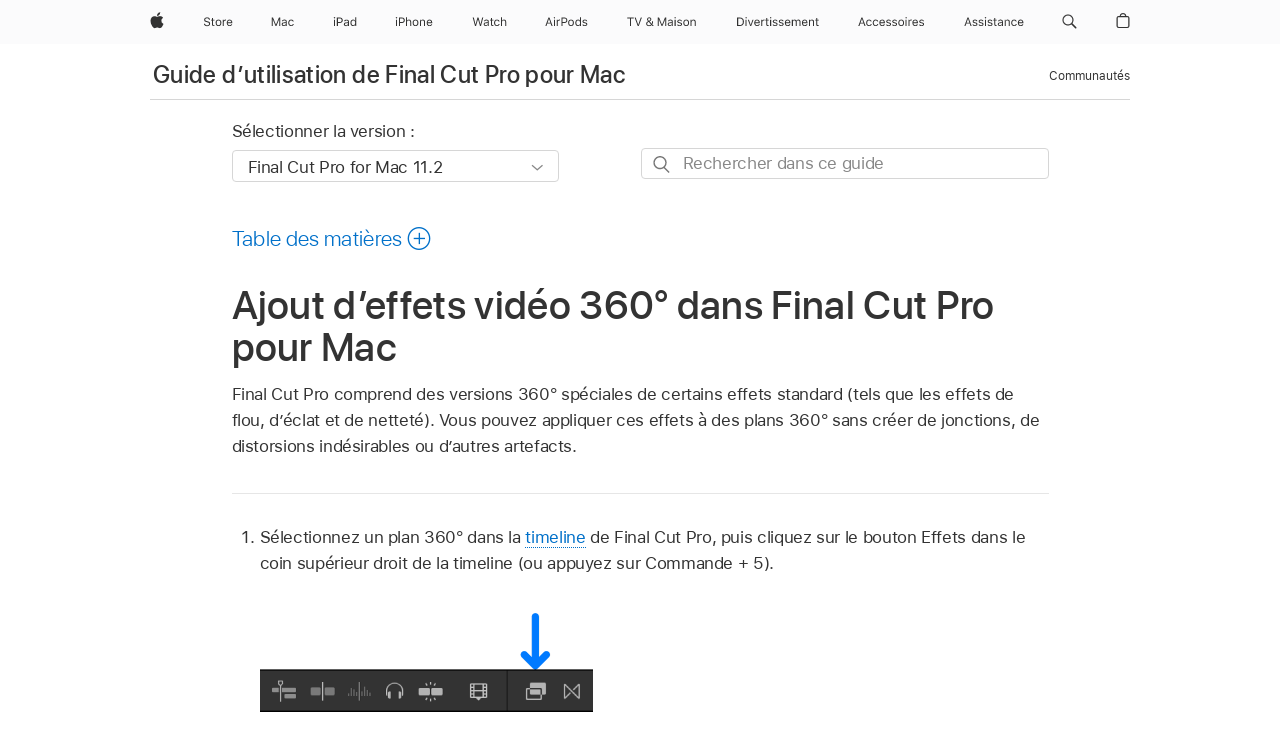

--- FILE ---
content_type: text/html;charset=utf-8
request_url: https://support.apple.com/fr-lu/guide/final-cut-pro/ver59b83d807/mac
body_size: 55877
content:

    
<!DOCTYPE html>
<html lang="fr" prefix="og: http://ogp.me/ns#" dir=ltr>

<head>
	<meta name="viewport" content="width=device-width, initial-scale=1" />
	<meta http-equiv="content-type" content="text/html; charset=UTF-8" />
	<title lang="fr">Ajout d’effets vidéo 360° dans Final Cut Pro pour Mac - Assistance Apple (LU)</title>
	<link rel="dns-prefetch" href="https://www.apple.com/" />
	<link rel="preconnect" href="https://www.apple.com/" crossorigin />
	<link rel="canonical" href="https://support.apple.com/fr-lu/guide/final-cut-pro/ver59b83d807/mac" />
	<link rel="apple-touch-icon" href="/favicon.ico">
    <link rel="icon" type="image/png" href="/favicon.ico">
	
	
		<meta name="description" content="Dans Final Cut Pro pour Mac, appliquez des versions 360° particulières d’effets standard à des plans 360° pour éviter de créer des jonctions, de distorsions ou d’autres artefacts." />
		<meta property="og:url" content="https://support.apple.com/fr-lu/guide/final-cut-pro/ver59b83d807/mac" />
		<meta property="og:title" content="Ajout d’effets vidéo 360° dans Final Cut Pro pour Mac" />
		<meta property="og:description" content="Dans Final Cut Pro pour Mac, appliquez des versions 360° particulières d’effets standard à des plans 360° pour éviter de créer des jonctions, de distorsions ou d’autres artefacts." />
		<meta property="og:site_name" content="Apple Support" />
		<meta property="og:locale" content="fr_LU" />
		<meta property="og:type" content="article" />
		<meta name="ac-gn-search-field[locale]" content="fr_LU" />
	

	
	
	
	
		<link rel="alternate" hreflang="en-us" href="https://support.apple.com/guide/final-cut-pro/ver59b83d807/mac">
	
		<link rel="alternate" hreflang="en-mk" href="https://support.apple.com/en-mk/guide/final-cut-pro/ver59b83d807/mac">
	
		<link rel="alternate" hreflang="ar-kw" href="https://support.apple.com/ar-kw/guide/final-cut-pro/ver59b83d807/mac">
	
		<link rel="alternate" hreflang="en-mn" href="https://support.apple.com/en-mn/guide/final-cut-pro/ver59b83d807/mac">
	
		<link rel="alternate" hreflang="gu-in" href="https://support.apple.com/gu-in/guide/final-cut-pro/ver59b83d807/mac">
	
		<link rel="alternate" hreflang="en-il" href="https://support.apple.com/en-il/guide/final-cut-pro/ver59b83d807/mac">
	
		<link rel="alternate" hreflang="en-eg" href="https://support.apple.com/en-eg/guide/final-cut-pro/ver59b83d807/mac">
	
		<link rel="alternate" hreflang="en-mo" href="https://support.apple.com/en-mo/guide/final-cut-pro/ver59b83d807/mac">
	
		<link rel="alternate" hreflang="en-in" href="https://support.apple.com/en-in/guide/final-cut-pro/ver59b83d807/mac">
	
		<link rel="alternate" hreflang="en-uz" href="https://support.apple.com/en-uz/guide/final-cut-pro/ver59b83d807/mac">
	
		<link rel="alternate" hreflang="en-ae" href="https://support.apple.com/en-ae/guide/final-cut-pro/ver59b83d807/mac">
	
		<link rel="alternate" hreflang="fr-ne" href="https://support.apple.com/fr-ne/guide/final-cut-pro/ver59b83d807/mac">
	
		<link rel="alternate" hreflang="en-mt" href="https://support.apple.com/en-mt/guide/final-cut-pro/ver59b83d807/mac">
	
		<link rel="alternate" hreflang="ta-in" href="https://support.apple.com/ta-in/guide/final-cut-pro/ver59b83d807/mac">
	
		<link rel="alternate" hreflang="zh-cn" href="https://support.apple.com/zh-cn/guide/final-cut-pro/ver59b83d807/mac">
	
		<link rel="alternate" hreflang="en-al" href="https://support.apple.com/en-al/guide/final-cut-pro/ver59b83d807/mac">
	
		<link rel="alternate" hreflang="en-is" href="https://support.apple.com/en-is/guide/final-cut-pro/ver59b83d807/mac">
	
		<link rel="alternate" hreflang="en-mz" href="https://support.apple.com/en-mz/guide/final-cut-pro/ver59b83d807/mac">
	
		<link rel="alternate" hreflang="te-in" href="https://support.apple.com/te-in/guide/final-cut-pro/ver59b83d807/mac">
	
		<link rel="alternate" hreflang="en-am" href="https://support.apple.com/en-am/guide/final-cut-pro/ver59b83d807/mac">
	
		<link rel="alternate" hreflang="fr-ml" href="https://support.apple.com/fr-ml/guide/final-cut-pro/ver59b83d807/mac">
	
		<link rel="alternate" hreflang="fr-mu" href="https://support.apple.com/fr-mu/guide/final-cut-pro/ver59b83d807/mac">
	
		<link rel="alternate" hreflang="en-ng" href="https://support.apple.com/en-ng/guide/final-cut-pro/ver59b83d807/mac">
	
		<link rel="alternate" hreflang="en-az" href="https://support.apple.com/en-az/guide/final-cut-pro/ver59b83d807/mac">
	
		<link rel="alternate" hreflang="en-vn" href="https://support.apple.com/en-vn/guide/final-cut-pro/ver59b83d807/mac">
	
		<link rel="alternate" hreflang="ja-jp" href="https://support.apple.com/ja-jp/guide/final-cut-pro/ver59b83d807/mac">
	
		<link rel="alternate" hreflang="de-ch" href="https://support.apple.com/de-ch/guide/final-cut-pro/ver59b83d807/mac">
	
		<link rel="alternate" hreflang="or-in" href="https://support.apple.com/or-in/guide/final-cut-pro/ver59b83d807/mac">
	
		<link rel="alternate" hreflang="ml-in" href="https://support.apple.com/ml-in/guide/final-cut-pro/ver59b83d807/mac">
	
		<link rel="alternate" hreflang="ar-qa" href="https://support.apple.com/ar-qa/guide/final-cut-pro/ver59b83d807/mac">
	
		<link rel="alternate" hreflang="en-jo" href="https://support.apple.com/en-jo/guide/final-cut-pro/ver59b83d807/mac">
	
		<link rel="alternate" hreflang="en-bh" href="https://support.apple.com/en-bh/guide/final-cut-pro/ver59b83d807/mac">
	
		<link rel="alternate" hreflang="es-cl" href="https://support.apple.com/es-cl/guide/final-cut-pro/ver59b83d807/mac">
	
		<link rel="alternate" hreflang="fr-sn" href="https://support.apple.com/fr-sn/guide/final-cut-pro/ver59b83d807/mac">
	
		<link rel="alternate" hreflang="fr-ca" href="https://support.apple.com/fr-ca/guide/final-cut-pro/ver59b83d807/mac">
	
		<link rel="alternate" hreflang="es-co" href="https://support.apple.com/es-co/guide/final-cut-pro/ver59b83d807/mac">
	
		<link rel="alternate" hreflang="en-bn" href="https://support.apple.com/en-bn/guide/final-cut-pro/ver59b83d807/mac">
	
		<link rel="alternate" hreflang="en-sa" href="https://support.apple.com/en-sa/guide/final-cut-pro/ver59b83d807/mac">
	
		<link rel="alternate" hreflang="ar-eg" href="https://support.apple.com/ar-eg/guide/final-cut-pro/ver59b83d807/mac">
	
		<link rel="alternate" hreflang="fr-be" href="https://support.apple.com/fr-be/guide/final-cut-pro/ver59b83d807/mac">
	
		<link rel="alternate" hreflang="en-bw" href="https://support.apple.com/en-bw/guide/final-cut-pro/ver59b83d807/mac">
	
		<link rel="alternate" hreflang="en-by" href="https://support.apple.com/en-by/guide/final-cut-pro/ver59b83d807/mac">
	
		<link rel="alternate" hreflang="fr-fr" href="https://support.apple.com/fr-fr/guide/final-cut-pro/ver59b83d807/mac">
	
		<link rel="alternate" hreflang="en-ke" href="https://support.apple.com/en-ke/guide/final-cut-pro/ver59b83d807/mac">
	
		<link rel="alternate" hreflang="en-kg" href="https://support.apple.com/en-kg/guide/final-cut-pro/ver59b83d807/mac">
	
		<link rel="alternate" hreflang="en-om" href="https://support.apple.com/en-om/guide/final-cut-pro/ver59b83d807/mac">
	
		<link rel="alternate" hreflang="en-ca" href="https://support.apple.com/en-ca/guide/final-cut-pro/ver59b83d807/mac">
	
		<link rel="alternate" hreflang="en-ge" href="https://support.apple.com/en-ge/guide/final-cut-pro/ver59b83d807/mac">
	
		<link rel="alternate" hreflang="fr-tn" href="https://support.apple.com/fr-tn/guide/final-cut-pro/ver59b83d807/mac">
	
		<link rel="alternate" hreflang="ar-ae" href="https://support.apple.com/ar-ae/guide/final-cut-pro/ver59b83d807/mac">
	
		<link rel="alternate" hreflang="de-at" href="https://support.apple.com/de-at/guide/final-cut-pro/ver59b83d807/mac">
	
		<link rel="alternate" hreflang="en-kw" href="https://support.apple.com/en-kw/guide/final-cut-pro/ver59b83d807/mac">
	
		<link rel="alternate" hreflang="bn-in" href="https://support.apple.com/bn-in/guide/final-cut-pro/ver59b83d807/mac">
	
		<link rel="alternate" hreflang="en-kz" href="https://support.apple.com/en-kz/guide/final-cut-pro/ver59b83d807/mac">
	
		<link rel="alternate" hreflang="en-gu" href="https://support.apple.com/en-gu/guide/final-cut-pro/ver59b83d807/mac">
	
		<link rel="alternate" hreflang="en-gw" href="https://support.apple.com/en-gw/guide/final-cut-pro/ver59b83d807/mac">
	
		<link rel="alternate" hreflang="fr-cf" href="https://support.apple.com/fr-cf/guide/final-cut-pro/ver59b83d807/mac">
	
		<link rel="alternate" hreflang="pa-in" href="https://support.apple.com/pa-in/guide/final-cut-pro/ver59b83d807/mac">
	
		<link rel="alternate" hreflang="fr-ci" href="https://support.apple.com/fr-ci/guide/final-cut-pro/ver59b83d807/mac">
	
		<link rel="alternate" hreflang="fr-ch" href="https://support.apple.com/fr-ch/guide/final-cut-pro/ver59b83d807/mac">
	
		<link rel="alternate" hreflang="es-us" href="https://support.apple.com/es-us/guide/final-cut-pro/ver59b83d807/mac">
	
		<link rel="alternate" hreflang="kn-in" href="https://support.apple.com/kn-in/guide/final-cut-pro/ver59b83d807/mac">
	
		<link rel="alternate" hreflang="fr-gn" href="https://support.apple.com/fr-gn/guide/final-cut-pro/ver59b83d807/mac">
	
		<link rel="alternate" hreflang="fr-cm" href="https://support.apple.com/fr-cm/guide/final-cut-pro/ver59b83d807/mac">
	
		<link rel="alternate" hreflang="fr-gq" href="https://support.apple.com/fr-gq/guide/final-cut-pro/ver59b83d807/mac">
	
		<link rel="alternate" hreflang="en-lb" href="https://support.apple.com/en-lb/guide/final-cut-pro/ver59b83d807/mac">
	
		<link rel="alternate" hreflang="en-tj" href="https://support.apple.com/en-tj/guide/final-cut-pro/ver59b83d807/mac">
	
		<link rel="alternate" hreflang="en-tm" href="https://support.apple.com/en-tm/guide/final-cut-pro/ver59b83d807/mac">
	
		<link rel="alternate" hreflang="en-ph" href="https://support.apple.com/en-ph/guide/final-cut-pro/ver59b83d807/mac">
	
		<link rel="alternate" hreflang="ar-sa" href="https://support.apple.com/ar-sa/guide/final-cut-pro/ver59b83d807/mac">
	
		<link rel="alternate" hreflang="en-lk" href="https://support.apple.com/en-lk/guide/final-cut-pro/ver59b83d807/mac">
	
		<link rel="alternate" hreflang="ca-es" href="https://support.apple.com/ca-es/guide/final-cut-pro/ver59b83d807/mac">
	
		<link rel="alternate" hreflang="de-de" href="https://support.apple.com/de-de/guide/final-cut-pro/ver59b83d807/mac">
	
		<link rel="alternate" hreflang="fr-ma" href="https://support.apple.com/fr-ma/guide/final-cut-pro/ver59b83d807/mac">
	
		<link rel="alternate" hreflang="zh-hk" href="https://support.apple.com/zh-hk/guide/final-cut-pro/ver59b83d807/mac">
	
		<link rel="alternate" hreflang="ko-kr" href="https://support.apple.com/ko-kr/guide/final-cut-pro/ver59b83d807/mac">
	
		<link rel="alternate" hreflang="de-li" href="https://support.apple.com/de-li/guide/final-cut-pro/ver59b83d807/mac">
	
		<link rel="alternate" hreflang="ar-bh" href="https://support.apple.com/ar-bh/guide/final-cut-pro/ver59b83d807/mac">
	
		<link rel="alternate" hreflang="es-es" href="https://support.apple.com/es-es/guide/final-cut-pro/ver59b83d807/mac">
	
		<link rel="alternate" hreflang="ar-jo" href="https://support.apple.com/ar-jo/guide/final-cut-pro/ver59b83d807/mac">
	
		<link rel="alternate" hreflang="fr-mg" href="https://support.apple.com/fr-mg/guide/final-cut-pro/ver59b83d807/mac">
	
		<link rel="alternate" hreflang="es-mx" href="https://support.apple.com/es-mx/guide/final-cut-pro/ver59b83d807/mac">
	
		<link rel="alternate" hreflang="ur-in" href="https://support.apple.com/ur-in/guide/final-cut-pro/ver59b83d807/mac">
	
		<link rel="alternate" hreflang="ar-om" href="https://support.apple.com/ar-om/guide/final-cut-pro/ver59b83d807/mac">
	
		<link rel="alternate" hreflang="en-qa" href="https://support.apple.com/en-qa/guide/final-cut-pro/ver59b83d807/mac">
	
		<link rel="alternate" hreflang="mr-in" href="https://support.apple.com/mr-in/guide/final-cut-pro/ver59b83d807/mac">
	
		<link rel="alternate" hreflang="en-md" href="https://support.apple.com/en-md/guide/final-cut-pro/ver59b83d807/mac">
	
		<link rel="alternate" hreflang="de-lu" href="https://support.apple.com/de-lu/guide/final-cut-pro/ver59b83d807/mac">
	
		<link rel="alternate" hreflang="fr-lu" href="https://support.apple.com/fr-lu/guide/final-cut-pro/ver59b83d807/mac">
	
		<link rel="alternate" hreflang="en-me" href="https://support.apple.com/en-me/guide/final-cut-pro/ver59b83d807/mac">
	

		<link rel="preload" as="style" href="/clientside/build/apd-sasskit.built.css" onload="this.onload=null;this.rel='stylesheet'">
		<noscript>
			<link rel="stylesheet" href="/clientside/build/apd-sasskit.built.css" type="text/css" />
		</noscript>

		
			<link rel="preload" as="style" href="/clientside/build/app-apd.css" onload="this.onload=null;this.rel='stylesheet'">
			<noscript>
				<link rel="stylesheet" href="/clientside/build/app-apd.css" type="text/css" />
			</noscript>
    	

	
    <link rel="preload" as="style"
        href="//www.apple.com/wss/fonts?families=SF+Pro,v1:200,300,400,500,600|SF+Pro+Icons,v1"
        onload="this.onload=null;this.rel='stylesheet'">
    <noscript>
        <link rel="stylesheet" href="//www.apple.com/wss/fonts?families=SF+Pro,v1:200,300,400,500,600|SF+Pro+Icons,v1" type="text/css" />
    </noscript>


	<script>
 
    var _applemd = {
        page: {
            
            site_section: "kb",
            
            content_type: "bk",
            info_type: "",
            topics: "",
            in_house: "",
            locale: "fr-lu",
            
                content_template: "topic",
            
            friendly_content: {
                title: `Guide d’utilisation de Final Cut Pro pour Mac`,
                publish_date: "09192025",
                
                    topic_id:   "VER59B83D807",
                    article_id        :   "BK_C5BE0B9671171C3CBAB5976424F6F030_VER59B83D807",
                    product_version   :   "final-cut-pro, 11.2",
                    os_version        :   "Final Cut Pro for Mac 11.2, 15.6",
                    article_version   :   "1"
                
            },
            
            
        },
        
            product: "final-cut-pro"
        
    };
    const isMobilePlayer = /iPhone|iPod|Android/i.test(navigator.userAgent);
    

</script>

	
	<script>
		var data = {	
			showHelpFulfeedBack: true,
			id: "BK_C5BE0B9671171C3CBAB5976424F6F030_VER59B83D807",
			locale: "fr_FR",
			podCookie: "lu~fr",
			source : "",
			isSecureEnv: false,
			dtmPageSource: "topic",
			domain: "support.apple.com",
			isNeighborJsEnabled: true,
            dtmPageName: "acs.pageload"
		}
		window.appState = JSON.stringify(data);
	</script>
	 
		<script src="/clientside/build/nn.js" type="text/javascript" charset="utf-8"></script>
<script>
    
     var neighborInitData = {
        appDataSchemaVersion: '1.0.0',
        webVitalDataThrottlingPercentage: 100,
        reportThrottledWebVitalDataTypes: ['system:dom-content-loaded', 'system:load', 'system:unfocus', 'system:focus', 'system:unload', 'system:page-hide', 'system:visibility-change-visible', 'system:visibility-change-hidden', 'system:event', 'app:load', 'app:unload', 'app:event'],
        trackMarcomSearch: true,
        trackSurvey: true,
        
        endpoint: 'https://supportmetrics.apple.com/content/services/stats'
    }
</script>

	



</head>


	<body dir="ltr" data-istaskopen="false" lang="fr" class="ac-gn-current-support no-js AppleTopic apd-topic dark-mode-enabled" data-designversion="2" itemscope
		itemtype="https://schema.org/TechArticle">

    
	
		





		 <meta name="globalnav-store-key" content="S2A49YFKJF2JAT22K" />
<meta name="globalnav-search-field[name]" content="q" />
<meta name="globalnav-search-field[action]" content="https://support.apple.com/kb/index" />
<meta name="globalnav-search-field[src]" content="globalnav_support" />
<meta name="globalnav-search-field[type]" content="organic" />
<meta name="globalnav-search-field[page]" content="search" />
<meta name="globalnav-search-field[locale]" content="fr_LU" />
<meta name="globalnav-search-field[placeholder]" content="Rechercher dans l’assistance" />
<link
  rel="stylesheet"
  type="text/css"
  href="https://www.apple.com/api-www/global-elements/global-header/v1/assets/globalheader.css"
/>
<div id="globalheader" class="globalnav-scrim globalheader-light"><aside id="globalmessage-segment" lang="fr-LU" dir="ltr" class="globalmessage-segment"><ul data-strings="{&quot;view&quot;:&quot;Accueil Store {%STOREFRONT%}&quot;,&quot;segments&quot;:{&quot;other&quot;:&quot;Accueil Store&quot;},&quot;exit&quot;:&quot;Quitter&quot;}" class="globalmessage-segment-content"></ul></aside><nav id="globalnav" lang="fr-LU" dir="ltr" aria-label="Global" data-analytics-element-engagement-start="globalnav:onFlyoutOpen" data-analytics-element-engagement-end="globalnav:onFlyoutClose" data-store-api="https://www.apple.com/[storefront]/shop/bag/status" data-analytics-activitymap-region-id="global nav" data-analytics-region="global nav" class="globalnav no-js   "><div class="globalnav-content"><div class="globalnav-item globalnav-menuback"><button aria-label="Menu principal" class="globalnav-menuback-button"><span class="globalnav-chevron-icon"><svg height="48" viewBox="0 0 9 48" width="9" xmlns="http://www.w3.org/2000/svg"><path d="m1.5618 24.0621 6.5581-6.4238c.2368-.2319.2407-.6118.0088-.8486-.2324-.2373-.6123-.2407-.8486-.0088l-7 6.8569c-.1157.1138-.1807.2695-.1802.4316.001.1621.0674.3174.1846.4297l7 6.7241c.1162.1118.2661.1675.4155.1675.1577 0 .3149-.062.4326-.1846.2295-.2388.2222-.6187-.0171-.8481z"></path></svg></span></button></div><ul id="globalnav-list" class="globalnav-list"><li data-analytics-element-engagement="globalnav hover - apple" class="
				globalnav-item
				globalnav-item-apple
				
				
			"><a href="https://www.apple.com/lu/" data-globalnav-item-name="apple" data-analytics-title="apple home" aria-label="Apple" class="globalnav-link globalnav-link-apple"><span class="globalnav-image-regular globalnav-link-image"><svg height="44" viewBox="0 0 14 44" width="14" xmlns="http://www.w3.org/2000/svg"><path d="m13.0729 17.6825a3.61 3.61 0 0 0 -1.7248 3.0365 3.5132 3.5132 0 0 0 2.1379 3.2223 8.394 8.394 0 0 1 -1.0948 2.2618c-.6816.9812-1.3943 1.9623-2.4787 1.9623s-1.3633-.63-2.613-.63c-1.2187 0-1.6525.6507-2.644.6507s-1.6834-.9089-2.4787-2.0243a9.7842 9.7842 0 0 1 -1.6628-5.2776c0-3.0984 2.014-4.7405 3.9969-4.7405 1.0535 0 1.9314.6919 2.5924.6919.63 0 1.6112-.7333 2.8092-.7333a3.7579 3.7579 0 0 1 3.1604 1.5802zm-3.7284-2.8918a3.5615 3.5615 0 0 0 .8469-2.22 1.5353 1.5353 0 0 0 -.031-.32 3.5686 3.5686 0 0 0 -2.3445 1.2084 3.4629 3.4629 0 0 0 -.8779 2.1585 1.419 1.419 0 0 0 .031.2892 1.19 1.19 0 0 0 .2169.0207 3.0935 3.0935 0 0 0 2.1586-1.1368z"></path></svg></span><span class="globalnav-image-compact globalnav-link-image"><svg height="48" viewBox="0 0 17 48" width="17" xmlns="http://www.w3.org/2000/svg"><path d="m15.5752 19.0792a4.2055 4.2055 0 0 0 -2.01 3.5376 4.0931 4.0931 0 0 0 2.4908 3.7542 9.7779 9.7779 0 0 1 -1.2755 2.6351c-.7941 1.1431-1.6244 2.2862-2.8878 2.2862s-1.5883-.734-3.0443-.734c-1.42 0-1.9252.7581-3.08.7581s-1.9611-1.0589-2.8876-2.3584a11.3987 11.3987 0 0 1 -1.9373-6.1487c0-3.61 2.3464-5.523 4.6566-5.523 1.2274 0 2.25.8062 3.02.8062.734 0 1.8771-.8543 3.2729-.8543a4.3778 4.3778 0 0 1 3.6822 1.841zm-6.8586-2.0456a1.3865 1.3865 0 0 1 -.2527-.024 1.6557 1.6557 0 0 1 -.0361-.337 4.0341 4.0341 0 0 1 1.0228-2.5148 4.1571 4.1571 0 0 1 2.7314-1.4078 1.7815 1.7815 0 0 1 .0361.373 4.1487 4.1487 0 0 1 -.9867 2.587 3.6039 3.6039 0 0 1 -2.5148 1.3236z"></path></svg></span><span class="globalnav-link-text">Apple</span></a></li><li data-topnav-flyout-item="menu" data-topnav-flyout-label="Menu" role="none" class="globalnav-item globalnav-menu"><div data-topnav-flyout="menu" class="globalnav-flyout"><div class="globalnav-menu-list"><div data-analytics-element-engagement="globalnav hover - store" class="
				globalnav-item
				globalnav-item-store
				globalnav-item-menu
				
			"><ul role="none" class="globalnav-submenu-trigger-group"><li class="globalnav-submenu-trigger-item"><a href="https://www.apple.com/lu/shop/goto/store" data-globalnav-item-name="store" data-topnav-flyout-trigger-compact="true" data-analytics-title="store" data-analytics-element-engagement="hover - store" aria-label="Store" class="globalnav-link globalnav-submenu-trigger-link globalnav-link-store"><span class="globalnav-link-text-container"><span class="globalnav-image-regular globalnav-link-image"><svg height="44" viewBox="0 0 30 44" width="30" xmlns="http://www.w3.org/2000/svg"><path d="m26.5679 20.4629c1.002 0 1.67.738 1.693 1.857h-3.48c.076-1.119.779-1.857 1.787-1.857zm2.754 2.672v-.387c0-1.963-1.037-3.176-2.742-3.176-1.735 0-2.848 1.289-2.848 3.276 0 1.998 1.096 3.263 2.848 3.263 1.383 0 2.367-.668 2.66-1.746h-1.008c-.264.557-.814.856-1.629.856-1.072 0-1.769-.791-1.822-2.039v-.047zm-9.547-3.451h.96v.937h.094c.188-.615.914-1.049 1.752-1.049.164 0 .375.012.504.03v1.007c-.082-.023-.445-.058-.644-.058-.961 0-1.659 1.098-1.659 1.535v3.914h-1.007zm-4.27 5.519c-1.195 0-1.869-.867-1.869-2.361 0-1.5.674-2.361 1.869-2.361 1.196 0 1.87.861 1.87 2.361 0 1.494-.674 2.361-1.87 2.361zm0-5.631c-1.798 0-2.912 1.237-2.912 3.27 0 2.027 1.114 3.269 2.912 3.269 1.799 0 2.913-1.242 2.913-3.269 0-2.033-1.114-3.27-2.913-3.27zm-5.478-1.475v1.635h1.407v.843h-1.407v3.575c0 .744.282 1.06.938 1.06.182 0 .281-.006.469-.023v.849c-.199.035-.393.059-.592.059-1.301 0-1.822-.481-1.822-1.688v-3.832h-1.02v-.843h1.02v-1.635zm-8.103 5.694c.129.885.973 1.447 2.174 1.447 1.137 0 1.975-.615 1.975-1.453 0-.72-.527-1.177-1.693-1.47l-1.084-.282c-1.53-.386-2.192-1.078-2.192-2.279 0-1.436 1.201-2.408 2.988-2.408 1.635 0 2.854.972 2.942 2.338h-1.061c-.146-.867-.861-1.383-1.916-1.383-1.125 0-1.869.562-1.869 1.418 0 .662.463 1.043 1.629 1.342l.885.234c1.752.439 2.455 1.119 2.455 2.361 0 1.553-1.225 2.543-3.158 2.543-1.793 0-3.03-.949-3.141-2.408z"></path></svg></span><span class="globalnav-link-text">Store</span></span></a></li></ul></div><div data-analytics-element-engagement="globalnav hover - mac" class="
				globalnav-item
				globalnav-item-mac
				globalnav-item-menu
				
			"><ul role="none" class="globalnav-submenu-trigger-group"><li class="globalnav-submenu-trigger-item"><a href="https://www.apple.com/lu/mac/" data-globalnav-item-name="mac" data-topnav-flyout-trigger-compact="true" data-analytics-title="mac" data-analytics-element-engagement="hover - mac" aria-label="Mac" class="globalnav-link globalnav-submenu-trigger-link globalnav-link-mac"><span class="globalnav-link-text-container"><span class="globalnav-image-regular globalnav-link-image"><svg height="44" viewBox="0 0 23 44" width="23" xmlns="http://www.w3.org/2000/svg"><path d="m8.1558 25.9987v-6.457h-.0703l-2.666 6.457h-.8907l-2.666-6.457h-.0703v6.457h-.9844v-8.4551h1.2246l2.8945 7.0547h.0938l2.8945-7.0547h1.2246v8.4551zm2.5166-1.7696c0-1.1309.832-1.7812 2.3027-1.8691l1.8223-.1113v-.5742c0-.7793-.4863-1.207-1.4297-1.207-.7559 0-1.2832.2871-1.4238.7852h-1.0195c.1348-1.0137 1.1309-1.6816 2.4785-1.6816 1.541 0 2.4023.791 2.4023 2.1035v4.3242h-.9609v-.9318h-.0938c-.4102.6738-1.1016 1.043-1.9453 1.043-1.2246 0-2.1328-.7266-2.1328-1.8809zm4.125-.5859v-.5801l-1.6992.1113c-.9609.0645-1.3828.3984-1.3828 1.0312 0 .6445.5449 1.0195 1.2773 1.0195 1.0371.0001 1.8047-.6796 1.8047-1.5819zm6.958-2.0273c-.1641-.627-.7207-1.1367-1.6289-1.1367-1.1367 0-1.8516.9082-1.8516 2.3379 0 1.459.7266 2.3848 1.8516 2.3848.8496 0 1.4414-.3926 1.6289-1.1074h1.0195c-.1816 1.1602-1.125 2.0156-2.6426 2.0156-1.7695 0-2.9004-1.2832-2.9004-3.293 0-1.9688 1.125-3.2461 2.8945-3.2461 1.5352 0 2.4727.9199 2.6484 2.0449z"></path></svg></span><span class="globalnav-link-text">Mac</span></span></a></li></ul></div><div data-analytics-element-engagement="globalnav hover - ipad" class="
				globalnav-item
				globalnav-item-ipad
				globalnav-item-menu
				
			"><ul role="none" class="globalnav-submenu-trigger-group"><li class="globalnav-submenu-trigger-item"><a href="https://www.apple.com/lu/ipad/" data-globalnav-item-name="ipad" data-topnav-flyout-trigger-compact="true" data-analytics-title="ipad" data-analytics-element-engagement="hover - ipad" aria-label="iPad" class="globalnav-link globalnav-submenu-trigger-link globalnav-link-ipad"><span class="globalnav-link-text-container"><span class="globalnav-image-regular globalnav-link-image"><svg height="44" viewBox="0 0 24 44" width="24" xmlns="http://www.w3.org/2000/svg"><path d="m14.9575 23.7002c0 .902-.768 1.582-1.805 1.582-.732 0-1.277-.375-1.277-1.02 0-.632.422-.966 1.383-1.031l1.699-.111zm-1.395-4.072c-1.347 0-2.343.668-2.478 1.681h1.019c.141-.498.668-.785 1.424-.785.944 0 1.43.428 1.43 1.207v.574l-1.822.112c-1.471.088-2.303.738-2.303 1.869 0 1.154.908 1.881 2.133 1.881.844 0 1.535-.369 1.945-1.043h.094v.931h.961v-4.324c0-1.312-.862-2.103-2.403-2.103zm6.769 5.575c-1.155 0-1.846-.885-1.846-2.361 0-1.471.697-2.362 1.846-2.362 1.142 0 1.857.914 1.857 2.362 0 1.459-.709 2.361-1.857 2.361zm1.834-8.027v3.503h-.088c-.358-.691-1.102-1.107-1.981-1.107-1.605 0-2.654 1.289-2.654 3.27 0 1.986 1.037 3.269 2.654 3.269.873 0 1.623-.416 2.022-1.119h.093v1.008h.961v-8.824zm-15.394 4.869h-1.863v-3.563h1.863c1.225 0 1.899.639 1.899 1.799 0 1.119-.697 1.764-1.899 1.764zm.276-4.5h-3.194v8.455h1.055v-3.018h2.127c1.588 0 2.719-1.119 2.719-2.701 0-1.611-1.108-2.736-2.707-2.736zm-6.064 8.454h1.008v-6.316h-1.008zm-.199-8.237c0-.387.316-.704.703-.704s.703.317.703.704c0 .386-.316.703-.703.703s-.703-.317-.703-.703z"></path></svg></span><span class="globalnav-link-text">iPad</span></span></a></li></ul></div><div data-analytics-element-engagement="globalnav hover - iphone" class="
				globalnav-item
				globalnav-item-iphone
				globalnav-item-menu
				
			"><ul role="none" class="globalnav-submenu-trigger-group"><li class="globalnav-submenu-trigger-item"><a href="https://www.apple.com/lu/iphone/" data-globalnav-item-name="iphone" data-topnav-flyout-trigger-compact="true" data-analytics-title="iphone" data-analytics-element-engagement="hover - iphone" aria-label="iPhone" class="globalnav-link globalnav-submenu-trigger-link globalnav-link-iphone"><span class="globalnav-link-text-container"><span class="globalnav-image-regular globalnav-link-image"><svg height="44" viewBox="0 0 38 44" width="38" xmlns="http://www.w3.org/2000/svg"><path d="m32.7129 22.3203h3.48c-.023-1.119-.691-1.857-1.693-1.857-1.008 0-1.711.738-1.787 1.857zm4.459 2.045c-.293 1.078-1.277 1.746-2.66 1.746-1.752 0-2.848-1.266-2.848-3.264 0-1.986 1.113-3.275 2.848-3.275 1.705 0 2.742 1.213 2.742 3.176v.386h-4.541v.047c.053 1.248.75 2.039 1.822 2.039.815 0 1.366-.298 1.629-.855zm-12.282-4.682h.961v.996h.094c.316-.697.932-1.107 1.898-1.107 1.418 0 2.209.838 2.209 2.338v4.09h-1.007v-3.844c0-1.137-.481-1.676-1.489-1.676s-1.658.674-1.658 1.781v3.739h-1.008zm-2.499 3.158c0-1.5-.674-2.361-1.869-2.361-1.196 0-1.87.861-1.87 2.361 0 1.495.674 2.362 1.87 2.362 1.195 0 1.869-.867 1.869-2.362zm-4.782 0c0-2.033 1.114-3.269 2.913-3.269 1.798 0 2.912 1.236 2.912 3.269 0 2.028-1.114 3.27-2.912 3.27-1.799 0-2.913-1.242-2.913-3.27zm-6.636-5.666h1.008v3.504h.093c.317-.697.979-1.107 1.946-1.107 1.336 0 2.179.855 2.179 2.338v4.09h-1.007v-3.844c0-1.119-.504-1.676-1.459-1.676-1.131 0-1.752.715-1.752 1.781v3.739h-1.008zm-6.015 4.87h1.863c1.202 0 1.899-.645 1.899-1.764 0-1.16-.674-1.799-1.899-1.799h-1.863zm2.139-4.5c1.599 0 2.707 1.125 2.707 2.736 0 1.582-1.131 2.701-2.719 2.701h-2.127v3.018h-1.055v-8.455zm-6.114 8.454h1.008v-6.316h-1.008zm-.2-8.238c0-.386.317-.703.703-.703.387 0 .704.317.704.703 0 .387-.317.704-.704.704-.386 0-.703-.317-.703-.704z"></path></svg></span><span class="globalnav-link-text">iPhone</span></span></a></li></ul></div><div data-analytics-element-engagement="globalnav hover - watch" class="
				globalnav-item
				globalnav-item-watch
				globalnav-item-menu
				
			"><ul role="none" class="globalnav-submenu-trigger-group"><li class="globalnav-submenu-trigger-item"><a href="https://www.apple.com/lu/watch/" data-globalnav-item-name="watch" data-topnav-flyout-trigger-compact="true" data-analytics-title="watch" data-analytics-element-engagement="hover - watch" aria-label="Watch" class="globalnav-link globalnav-submenu-trigger-link globalnav-link-watch"><span class="globalnav-link-text-container"><span class="globalnav-image-regular globalnav-link-image"><svg height="44" viewBox="0 0 35 44" width="35" xmlns="http://www.w3.org/2000/svg"><path d="m28.9819 17.1758h1.008v3.504h.094c.316-.697.978-1.108 1.945-1.108 1.336 0 2.18.856 2.18 2.338v4.09h-1.008v-3.844c0-1.119-.504-1.675-1.459-1.675-1.131 0-1.752.715-1.752 1.781v3.738h-1.008zm-2.42 4.441c-.164-.627-.721-1.136-1.629-1.136-1.137 0-1.852.908-1.852 2.338 0 1.459.727 2.384 1.852 2.384.849 0 1.441-.392 1.629-1.107h1.019c-.182 1.16-1.125 2.016-2.642 2.016-1.77 0-2.901-1.284-2.901-3.293 0-1.969 1.125-3.247 2.895-3.247 1.535 0 2.472.92 2.648 2.045zm-6.533-3.568v1.635h1.407v.844h-1.407v3.574c0 .744.282 1.06.938 1.06.182 0 .281-.006.469-.023v.85c-.2.035-.393.058-.592.058-1.301 0-1.822-.48-1.822-1.687v-3.832h-1.02v-.844h1.02v-1.635zm-4.2 5.596v-.58l-1.699.111c-.961.064-1.383.398-1.383 1.031 0 .645.545 1.02 1.277 1.02 1.038 0 1.805-.68 1.805-1.582zm-4.125.586c0-1.131.832-1.782 2.303-1.869l1.822-.112v-.574c0-.779-.486-1.207-1.43-1.207-.755 0-1.283.287-1.423.785h-1.02c.135-1.014 1.131-1.682 2.479-1.682 1.541 0 2.402.792 2.402 2.104v4.324h-.961v-.931h-.094c-.41.673-1.101 1.043-1.945 1.043-1.225 0-2.133-.727-2.133-1.881zm-7.684 1.769h-.996l-2.303-8.455h1.101l1.682 6.873h.07l1.893-6.873h1.066l1.893 6.873h.07l1.682-6.873h1.101l-2.302 8.455h-.996l-1.946-6.674h-.07z"></path></svg></span><span class="globalnav-link-text">Watch</span></span></a></li></ul></div><div data-analytics-element-engagement="globalnav hover - airpods" class="
				globalnav-item
				globalnav-item-airpods
				globalnav-item-menu
				
			"><ul role="none" class="globalnav-submenu-trigger-group"><li class="globalnav-submenu-trigger-item"><a href="https://www.apple.com/lu/airpods/" data-globalnav-item-name="airpods" data-topnav-flyout-trigger-compact="true" data-analytics-title="airpods" data-analytics-element-engagement="hover - airpods" aria-label="AirPods" class="globalnav-link globalnav-submenu-trigger-link globalnav-link-airpods"><span class="globalnav-link-text-container"><span class="globalnav-image-regular globalnav-link-image"><svg height="44" viewBox="0 0 43 44" width="43" xmlns="http://www.w3.org/2000/svg"><path d="m11.7153 19.6836h.961v.937h.094c.187-.615.914-1.048 1.752-1.048.164 0 .375.011.504.029v1.008c-.082-.024-.446-.059-.645-.059-.961 0-1.658.645-1.658 1.535v3.914h-1.008zm28.135-.111c1.324 0 2.244.656 2.379 1.693h-.996c-.135-.504-.627-.838-1.389-.838-.75 0-1.336.381-1.336.943 0 .434.352.704 1.096.885l.973.235c1.189.287 1.763.802 1.763 1.711 0 1.13-1.095 1.91-2.531 1.91-1.406 0-2.373-.674-2.484-1.723h1.037c.17.533.674.873 1.482.873.85 0 1.459-.404 1.459-.984 0-.434-.328-.727-1.002-.891l-1.084-.264c-1.183-.287-1.722-.796-1.722-1.71 0-1.049 1.013-1.84 2.355-1.84zm-6.665 5.631c-1.155 0-1.846-.885-1.846-2.362 0-1.471.697-2.361 1.846-2.361 1.142 0 1.857.914 1.857 2.361 0 1.459-.709 2.362-1.857 2.362zm1.834-8.028v3.504h-.088c-.358-.691-1.102-1.107-1.981-1.107-1.605 0-2.654 1.289-2.654 3.269 0 1.987 1.037 3.27 2.654 3.27.873 0 1.623-.416 2.022-1.119h.094v1.007h.961v-8.824zm-9.001 8.028c-1.195 0-1.869-.868-1.869-2.362 0-1.5.674-2.361 1.869-2.361 1.196 0 1.869.861 1.869 2.361 0 1.494-.673 2.362-1.869 2.362zm0-5.631c-1.799 0-2.912 1.236-2.912 3.269 0 2.028 1.113 3.27 2.912 3.27s2.912-1.242 2.912-3.27c0-2.033-1.113-3.269-2.912-3.269zm-17.071 6.427h1.008v-6.316h-1.008zm-.199-8.238c0-.387.317-.703.703-.703.387 0 .703.316.703.703s-.316.703-.703.703c-.386 0-.703-.316-.703-.703zm-6.137 4.922 1.324-3.773h.093l1.325 3.773zm1.892-5.139h-1.043l-3.117 8.455h1.107l.85-2.42h3.363l.85 2.42h1.107zm14.868 4.5h-1.864v-3.562h1.864c1.224 0 1.898.639 1.898 1.799 0 1.119-.697 1.763-1.898 1.763zm.275-4.5h-3.193v8.455h1.054v-3.017h2.127c1.588 0 2.719-1.119 2.719-2.701 0-1.612-1.107-2.737-2.707-2.737z"></path></svg></span><span class="globalnav-link-text">AirPods</span></span></a></li></ul></div><div data-analytics-element-engagement="globalnav hover - tv-home" class="
				globalnav-item
				globalnav-item-tv-home
				globalnav-item-menu
				
			"><ul role="none" class="globalnav-submenu-trigger-group"><li class="globalnav-submenu-trigger-item"><a href="https://www.apple.com/lu/tv-home/" data-globalnav-item-name="tv-home" data-topnav-flyout-trigger-compact="true" data-analytics-title="tv &amp; home" data-analytics-element-engagement="hover - tv &amp; home" aria-label="TV &amp; Maison" class="globalnav-link globalnav-submenu-trigger-link globalnav-link-tv-home"><span class="globalnav-link-text-container"><span class="globalnav-image-regular globalnav-link-image"><svg height="44" viewBox="0 0 70 44" width="70" xmlns="http://www.w3.org/2000/svg"><path d="m2.9954 26v-7.5059h-2.7246v-.9492h6.5039v.9492h-2.7246v7.5059zm7.7314 0-3.1172-8.4551h1.1074l2.4844 7.0898h.0938l2.4844-7.0898h1.1074l-3.1172 8.4551zm13.981-.8438c-.7207.6328-1.7109 1.002-2.7363 1.002-1.6816 0-2.8594-.9961-2.8594-2.4141 0-1.002.5449-1.7637 1.6758-2.3613.0762-.0352.2344-.1172.3281-.1641-.7793-.8203-1.0605-1.3652-1.0605-1.9805 0-1.084.9199-1.8926 2.1562-1.8926 1.248 0 2.1562.7969 2.1562 1.9043 0 .8672-.5215 1.5-1.8281 2.1855l2.1152 2.2734c.2637-.5273.3984-1.2188.3984-2.2734v-.1465h.9844v.1523c0 1.3125-.2344 2.2676-.6973 2.9824l1.4708 1.5764h-1.3242zm-4.541-1.4824c0 .9492.7676 1.5938 1.8984 1.5938.7676 0 1.5586-.3047 2.0215-.791l-2.3906-2.6133c-.0645.0234-.2168.0996-.2988.1406-.8145.4219-1.2305 1.0078-1.2305 1.6699zm3.2109-4.3886c0-.6562-.4746-1.1016-1.1602-1.1016-.6738 0-1.1543.457-1.1543 1.1133 0 .4688.2402.8789.9082 1.541 1.0313-.5274 1.4063-.9492 1.4063-1.5527zm14.8281 6.7148v-6.457h-.0703l-2.666 6.457h-.8906l-2.666-6.457h-.0703v6.457h-.9844v-8.4551h1.2246l2.8945 7.0547h.0938l2.8945-7.0547h1.2246v8.4551zm2.5166-1.7695c0-1.1309.832-1.7812 2.3027-1.8691l1.8223-.1113v-.5742c0-.7793-.4863-1.207-1.4297-1.207-.7559 0-1.2832.2871-1.4238.7852h-1.0195c.1348-1.0137 1.1309-1.6816 2.4785-1.6816 1.541 0 2.4023.791 2.4023 2.1035v4.324h-.9609v-.9316h-.0938c-.4102.6738-1.1016 1.043-1.9453 1.043-1.2246-.0001-2.1328-.7266-2.1328-1.8809zm4.125-.586v-.5801l-1.6992.1113c-.9609.0645-1.3828.3984-1.3828 1.0312 0 .6445.5449 1.0195 1.2773 1.0195 1.0371.0002 1.8047-.6795 1.8047-1.5819zm2.5752-5.8828c0-.3867.3164-.7031.7031-.7031s.7031.3164.7031.7031-.3164.7031-.7031.7031-.7031-.3164-.7031-.7031zm.1992 1.9219h1.0078v6.3164h-1.0078zm5.019-.1113c1.3242 0 2.2441.6562 2.3789 1.6934h-.9961c-.1348-.5039-.627-.8379-1.3887-.8379-.75 0-1.3359.3809-1.3359.9434 0 .4336.3516.7031 1.0957.8848l.9727.2344c1.1895.2871 1.7637.8027 1.7637 1.7109 0 1.1309-1.0957 1.9102-2.5312 1.9102-1.4062 0-2.373-.6738-2.4844-1.7227h1.0371c.1699.5332.6738.873 1.4824.873.8496 0 1.459-.4043 1.459-.9844 0-.4336-.3281-.7266-1.002-.8906l-1.084-.2637c-1.1836-.2871-1.7227-.7969-1.7227-1.7109.0001-1.0489 1.0137-1.8399 2.3555-1.8399zm3.6358 3.2695c0-2.0332 1.1133-3.2695 2.9121-3.2695s2.9121 1.2363 2.9121 3.2695c0 2.0273-1.1133 3.2695-2.9121 3.2695s-2.9121-1.2422-2.9121-3.2695zm4.7812 0c0-1.5-.6738-2.3613-1.8691-2.3613s-1.8691.8613-1.8691 2.3613c0 1.4941.6738 2.3613 1.8691 2.3613s1.8691-.8672 1.8691-2.3613zm2.5049-3.1582h.9609v.9961h.0938c.3164-.6973.9316-1.1074 1.8984-1.1074 1.418 0 2.209.8379 2.209 2.3379v4.0898h-1.0078v-3.8438c0-1.1367-.4805-1.6758-1.4883-1.6758s-1.6582.6738-1.6582 1.7812v3.7384h-1.0078z"></path></svg></span><span class="globalnav-link-text">TV &amp; Maison</span></span></a></li></ul></div><div data-analytics-element-engagement="globalnav hover - entertainment" class="
				globalnav-item
				globalnav-item-entertainment
				globalnav-item-menu
				
			"><ul role="none" class="globalnav-submenu-trigger-group"><li class="globalnav-submenu-trigger-item"><a href="https://www.apple.com/lu/entertainment/" data-globalnav-item-name="entertainment" data-topnav-flyout-trigger-compact="true" data-analytics-title="entertainment" data-analytics-element-engagement="hover - entertainment" aria-label="Divertissements" class="globalnav-link globalnav-submenu-trigger-link globalnav-link-entertainment"><span class="globalnav-link-text-container"><span class="globalnav-image-regular globalnav-link-image"><svg height="44" viewBox="0 0 84 44" width="84" xmlns="http://www.w3.org/2000/svg"><path d="m1.0781 17.5449h2.9004c2.5078 0 3.9902 1.5645 3.9902 4.2188v.0117c0 2.6602-1.4766 4.2246-3.9902 4.2246h-2.9004zm2.8301 7.5059c1.8867 0 2.9824-1.207 2.9824-3.2637v-.0117c0-2.0625-1.1074-3.2812-2.9824-3.2812h-1.7754v6.5566zm5.4756-7.2891c0-.3867.3164-.7031.7031-.7031s.7031.3164.7031.7031-.3164.7031-.7031.7031-.7031-.3164-.7031-.7031zm.1875 1.9219h1.0195v6.3164h-1.0195zm2.2705 0h1.0781l1.7285 5.2031h.0938l1.7285-5.2031h1.0781l-2.3379 6.3164h-1.0312zm6.3848 3.1816v-.0059c0-1.9512 1.1133-3.2871 2.8301-3.2871s2.7598 1.2773 2.7598 3.1641v.3984h-4.5469c.0293 1.3066.75 2.0684 1.875 2.0684.8555 0 1.3828-.4043 1.5527-.7852l.0234-.0527h1.0195l-.0117.0469c-.2168.8555-1.1191 1.6992-2.6074 1.6992-1.8047 0-2.8945-1.2656-2.8945-3.2461zm1.0605-.5449h3.4922c-.1055-1.248-.7969-1.8398-1.7285-1.8398-.9375 0-1.6523.6387-1.7637 1.8398zm5.9912-2.6367h1.0195v.9375h.0938c.2402-.6621.832-1.0488 1.6875-1.0488.1934 0 .4102.0234.5098.041v.9902c-.2109-.0352-.4043-.0586-.627-.0586-.9727 0-1.6641.6152-1.6641 1.541v3.9141h-1.0195zm4.9658 4.6758v-3.832h-.9961v-.8438h.9961v-1.6348h1.0547v1.6348h1.3828v.8438h-1.3828v3.5742c0 .7441.2578 1.043.9141 1.043.1816 0 .2812-.0059.4688-.0234v.8672c-.1992.0352-.3926.0586-.5918.0586-1.3008 0-1.8457-.4805-1.8457-1.6875zm3.6768-6.5977c0-.3867.3164-.7031.7031-.7031s.7031.3164.7031.7031-.3164.7031-.7031.7031-.7031-.3164-.7031-.7031zm.1875 1.9219h1.0195v6.3164h-1.0195zm2.499 4.7051h1.043c.1699.5273.6738.873 1.4824.873.8496 0 1.4531-.4043 1.4531-.9785v-.0117c0-.4277-.3223-.7266-1.1016-.9141l-.9785-.2344c-1.1836-.2812-1.7168-.7969-1.7168-1.7051v-.0059c0-1.0488 1.0078-1.8398 2.3496-1.8398 1.3242 0 2.2441.6621 2.3848 1.6934h-1.002c-.1348-.498-.627-.8438-1.3887-.8438-.75 0-1.3008.3867-1.3008.9434v.0117c0 .4277.3164.6973 1.0605.8789l.9727.2344c1.1895.2871 1.7637.8027 1.7637 1.7051v.0117c0 1.125-1.0957 1.9043-2.5312 1.9043-1.4062 0-2.373-.6797-2.4902-1.7227zm6.0439 0h1.043c.1699.5273.6738.873 1.4824.873.8496 0 1.4531-.4043 1.4531-.9785v-.0117c0-.4277-.3223-.7266-1.1016-.9141l-.9785-.2344c-1.1836-.2812-1.7168-.7969-1.7168-1.7051v-.0059c0-1.0488 1.0078-1.8398 2.3496-1.8398 1.3242 0 2.2441.6621 2.3848 1.6934h-1.002c-.1348-.498-.627-.8438-1.3887-.8438-.75 0-1.3008.3867-1.3008.9434v.0117c0 .4277.3164.6973 1.0605.8789l.9727.2344c1.1895.2871 1.7637.8027 1.7637 1.7051v.0117c0 1.125-1.0957 1.9043-2.5312 1.9043-1.4062 0-2.373-.6797-2.4902-1.7227zm6.167-1.5234v-.0059c0-1.9512 1.1133-3.2871 2.8301-3.2871s2.7598 1.2773 2.7598 3.1641v.3984h-4.5469c.0293 1.3066.75 2.0684 1.875 2.0684.8555 0 1.3828-.4043 1.5527-.7852l.0234-.0527h1.0195l-.0117.0469c-.2168.8555-1.1191 1.6992-2.6074 1.6992-1.8047 0-2.8945-1.2656-2.8945-3.2461zm1.0605-.5449h3.4922c-.1055-1.248-.7969-1.8398-1.7285-1.8398-.9375 0-1.6523.6387-1.7637 1.8398zm5.9912-2.6367h1.0195v.9609h.0938c.2812-.6797.8789-1.0723 1.7051-1.0723.8555 0 1.4531.4512 1.7461 1.1074h.0938c.3398-.668 1.0605-1.1074 1.9336-1.1074 1.2891 0 2.0098.7383 2.0098 2.0625v4.3652h-1.0195v-4.1309c0-.9316-.4277-1.3945-1.3184-1.3945-.8789 0-1.459.6621-1.459 1.4648v4.0605h-1.0195v-4.2891c0-.75-.5156-1.2363-1.3125-1.2363-.8262 0-1.4531.7207-1.4531 1.6113v3.9141h-1.0195v-6.3164zm10.0059 3.1816v-.0059c0-1.9512 1.1133-3.2871 2.8301-3.2871s2.7598 1.2773 2.7598 3.1641v.3984h-4.5469c.0293 1.3066.75 2.0684 1.875 2.0684.8555 0 1.3828-.4043 1.5527-.7852l.0234-.0527h1.0195l-.0117.0469c-.2168.8555-1.1191 1.6992-2.6074 1.6992-1.8047 0-2.8945-1.2656-2.8945-3.2461zm1.0605-.5449h3.4922c-.1055-1.248-.7969-1.8398-1.7285-1.8398-.9375 0-1.6523.6387-1.7637 1.8398zm5.9912-2.6367h1.0195v.9492h.0938c.3164-.668.9082-1.0605 1.8398-1.0605 1.418 0 2.209.8379 2.209 2.3379v4.0898h-1.0195v-3.8438c0-1.1367-.4688-1.6816-1.4766-1.6816s-1.6465.6797-1.6465 1.7871v3.7383h-1.0195zm7.2803 4.6758v-3.832h-.9961v-.8438h.9961v-1.6348h1.0547v1.6348h1.3828v.8438h-1.3828v3.5742c0 .7441.2578 1.043.9141 1.043.1816 0 .2812-.0059.4688-.0234v.8672c-.1992.0352-.3926.0586-.5918.0586-1.3008 0-1.8457-.4805-1.8457-1.6875z"></path></svg></span><span class="globalnav-link-text">Divertissements</span></span></a></li></ul></div><div data-analytics-element-engagement="globalnav hover - accessories" class="
				globalnav-item
				globalnav-item-accessories
				globalnav-item-menu
				
			"><ul role="none" class="globalnav-submenu-trigger-group"><li class="globalnav-submenu-trigger-item"><a href="https://www.apple.com/lu/shop/goto/buy_accessories" data-globalnav-item-name="accessories" data-topnav-flyout-trigger-compact="true" data-analytics-title="accessories" data-analytics-element-engagement="hover - accessories" aria-label="Accessoires" class="globalnav-link globalnav-submenu-trigger-link globalnav-link-accessories"><span class="globalnav-link-text-container"><span class="globalnav-image-regular globalnav-link-image"><svg height="44" viewBox="0 0 67 44" width="67" xmlns="http://www.w3.org/2000/svg"><path d="m5.6233 23.5801h-3.3633l-.8496 2.4199h-1.1074l3.1172-8.4551h1.043l3.1172 8.4551h-1.1075zm-3.0527-.8965h2.7422l-1.3242-3.7734h-.0938zm10.0986-1.0664c-.1641-.627-.7207-1.1367-1.6289-1.1367-1.1367 0-1.8516.9082-1.8516 2.3379 0 1.459.7266 2.3848 1.8516 2.3848.8496 0 1.4414-.3926 1.6289-1.1074h1.0195c-.1816 1.1602-1.125 2.0156-2.6426 2.0156-1.7695 0-2.9004-1.2832-2.9004-3.293 0-1.9688 1.125-3.2461 2.8945-3.2461 1.5352 0 2.4727.9199 2.6484 2.0449zm6.5947 0c-.1641-.627-.7207-1.1367-1.6289-1.1367-1.1367 0-1.8516.9082-1.8516 2.3379 0 1.459.7266 2.3848 1.8516 2.3848.8496 0 1.4414-.3926 1.6289-1.1074h1.0195c-.1816 1.1602-1.125 2.0156-2.6426 2.0156-1.7695 0-2.9004-1.2832-2.9004-3.293 0-1.9688 1.125-3.2461 2.8945-3.2461 1.5352 0 2.4727.9199 2.6484 2.0449zm7.5791 2.748c-.293 1.0781-1.2773 1.7461-2.6602 1.7461-1.752 0-2.8477-1.2656-2.8477-3.2637 0-1.9863 1.1133-3.2754 2.8477-3.2754 1.7051 0 2.7422 1.2129 2.7422 3.1758v.3867h-4.541v.0469c.0527 1.248.75 2.0391 1.8223 2.0391.8145 0 1.3652-.2988 1.6289-.8555zm-4.4589-2.0449h3.4805c-.0234-1.1191-.6914-1.8574-1.6934-1.8574-1.0078 0-1.711.7383-1.7871 1.8574zm8.2124-2.748c1.3242 0 2.2441.6562 2.3789 1.6934h-.9961c-.1348-.5039-.627-.8379-1.3887-.8379-.75 0-1.3359.3809-1.3359.9434 0 .4336.3516.7031 1.0957.8848l.9727.2344c1.1895.2871 1.7637.8027 1.7637 1.7109 0 1.1309-1.0957 1.9102-2.5313 1.9102-1.4062 0-2.373-.6738-2.4844-1.7227h1.0371c.1699.5332.6738.873 1.4824.873.8496 0 1.459-.4043 1.459-.9844 0-.4336-.3281-.7266-1.002-.8906l-1.084-.2637c-1.1836-.2871-1.7227-.7969-1.7227-1.7109.0001-1.0489 1.0138-1.8399 2.3556-1.8399zm6.0439 0c1.3242 0 2.2441.6562 2.3789 1.6934h-.9961c-.1348-.5039-.627-.8379-1.3887-.8379-.75 0-1.3359.3809-1.3359.9434 0 .4336.3516.7031 1.0957.8848l.9727.2344c1.1895.2871 1.7637.8027 1.7637 1.7109 0 1.1309-1.0957 1.9102-2.5312 1.9102-1.4062 0-2.373-.6738-2.4844-1.7227h1.0371c.1699.5332.6738.873 1.4824.873.8496 0 1.459-.4043 1.459-.9844 0-.4336-.3281-.7266-1.002-.8906l-1.084-.2637c-1.1836-.2871-1.7227-.7969-1.7227-1.7109 0-1.0489 1.0137-1.8399 2.3555-1.8399zm3.6358 3.2695c0-2.0332 1.1133-3.2695 2.9121-3.2695s2.9121 1.2363 2.9121 3.2695c0 2.0273-1.1133 3.2695-2.9121 3.2695s-2.9121-1.2422-2.9121-3.2695zm4.7812 0c0-1.5-.6738-2.3613-1.8691-2.3613s-1.8691.8613-1.8691 2.3613c0 1.4941.6738 2.3613 1.8691 2.3613s1.8691-.8672 1.8691-2.3613zm2.3291-5.0801c0-.3867.3164-.7031.7031-.7031s.7031.3164.7031.7031-.3164.7031-.7031.7031-.7031-.3164-.7031-.7031zm.1992 1.9219h1.0078v6.3164h-1.0078zm2.8101 0h.9609v.9375h.0938c.1875-.6152.9141-1.0488 1.752-1.0488.1641 0 .375.0117.5039.0293v1.0078c-.082-.0234-.4453-.0586-.6445-.0586-.9609 0-1.6582.6445-1.6582 1.5352v3.914h-1.0078v-6.3164zm9.4658 4.6816c-.293 1.0781-1.2773 1.7461-2.6602 1.7461-1.752 0-2.8477-1.2656-2.8477-3.2637 0-1.9863 1.1133-3.2754 2.8477-3.2754 1.7051 0 2.7422 1.2129 2.7422 3.1758v.3867h-4.541v.0469c.0527 1.248.75 2.0391 1.8223 2.0391.8145 0 1.3652-.2988 1.6289-.8555zm-4.459-2.0449h3.4805c-.0234-1.1191-.6914-1.8574-1.6934-1.8574-1.0078 0-1.7109.7383-1.7871 1.8574zm8.2119-2.748c1.3242 0 2.2441.6562 2.3789 1.6934h-.9961c-.1348-.5039-.627-.8379-1.3887-.8379-.75 0-1.3359.3809-1.3359.9434 0 .4336.3516.7031 1.0957.8848l.9727.2344c1.1895.2871 1.7637.8027 1.7637 1.7109 0 1.1309-1.0957 1.9102-2.5312 1.9102-1.4062 0-2.373-.6738-2.4844-1.7227h1.0371c.1699.5332.6738.873 1.4824.873.8496 0 1.459-.4043 1.459-.9844 0-.4336-.3281-.7266-1.002-.8906l-1.084-.2637c-1.1836-.2871-1.7227-.7969-1.7227-1.7109.0001-1.0489 1.0137-1.8399 2.3555-1.8399z"></path></svg></span><span class="globalnav-link-text">Accessoires</span></span></a></li></ul></div><div data-analytics-element-engagement="globalnav hover - support" class="
				globalnav-item
				globalnav-item-support
				globalnav-item-menu
				
			"><ul role="none" class="globalnav-submenu-trigger-group"><li class="globalnav-submenu-trigger-item"><a href="https://support.apple.com/fr-lu/?cid=gn-ols-home-hp-tab" data-globalnav-item-name="support" data-topnav-flyout-trigger-compact="true" data-analytics-title="support" data-analytics-element-engagement="hover - support" data-analytics-exit-link="true" aria-label="Assistance" class="globalnav-link globalnav-submenu-trigger-link globalnav-link-support"><span class="globalnav-link-text-container"><span class="globalnav-image-regular globalnav-link-image"><svg height="44" viewBox="0 0 60 44" width="60" xmlns="http://www.w3.org/2000/svg"><path d="m5.6949 23.5715h-3.3633l-.8496 2.4199h-1.1074l3.1172-8.4551h1.043l3.1172 8.4551h-1.1075zm-3.0527-.8965h2.7422l-1.3242-3.7734h-.0938zm8.3349-3.1113c1.3242 0 2.2441.6562 2.3789 1.6934h-.996c-.1348-.5039-.627-.8379-1.3887-.8379-.75 0-1.3359.3809-1.3359.9434 0 .4336.3516.7031 1.0957.8848l.9727.2344c1.1895.2871 1.7637.8027 1.7637 1.7109 0 1.1309-1.0957 1.9102-2.5312 1.9102-1.4062 0-2.373-.6738-2.4844-1.7227h1.0371c.1699.5332.6738.873 1.4824.873.8496 0 1.459-.4043 1.459-.9844 0-.4336-.3281-.7266-1.002-.8906l-1.084-.2637c-1.1836-.2871-1.7227-.7969-1.7227-1.7109 0-1.0489 1.0137-1.8399 2.3554-1.8399zm6.044 0c1.3242 0 2.2441.6562 2.3789 1.6934h-.9961c-.1348-.5039-.627-.8379-1.3887-.8379-.75 0-1.3359.3809-1.3359.9434 0 .4336.3516.7031 1.0957.8848l.9727.2344c1.1895.2871 1.7637.8027 1.7637 1.7109 0 1.1309-1.0957 1.9102-2.5312 1.9102-1.4062 0-2.373-.6738-2.4844-1.7227h1.0371c.1699.5332.6738.873 1.4824.873.8496 0 1.459-.4043 1.459-.9844 0-.4336-.3281-.7266-1.002-.8906l-1.084-.2637c-1.1836-.2871-1.7227-.7969-1.7227-1.7109 0-1.0489 1.0137-1.8399 2.3555-1.8399zm3.7768-1.8106c0-.3867.3164-.7031.7031-.7031s.7031.3164.7031.7031-.3164.7031-.7031.7031-.7031-.3164-.7031-.7031zm.1993 1.9219h1.0078v6.3164h-1.0078zm5.0185-.1113c1.3242 0 2.2441.6562 2.3789 1.6934h-.9961c-.1348-.5039-.627-.8379-1.3887-.8379-.75 0-1.3359.3809-1.3359.9434 0 .4336.3516.7031 1.0957.8848l.9727.2344c1.1895.2871 1.7637.8027 1.7637 1.7109 0 1.1309-1.0957 1.9102-2.5312 1.9102-1.4062 0-2.373-.6738-2.4844-1.7227h1.0371c.1699.5332.6738.873 1.4824.873.8496 0 1.459-.4043 1.459-.9844 0-.4336-.3281-.7266-1.002-.8906l-1.084-.2637c-1.1836-.2871-1.7227-.7969-1.7227-1.7109.0001-1.0489 1.0137-1.8399 2.3555-1.8399zm5.3233-1.5235v1.6348h1.4063v.8438h-1.4063v3.5742c0 .7441.2812 1.0605.9375 1.0605.1816 0 .2812-.0059.4688-.0234v.8496c-.1992.0352-.3926.0586-.5918.0586-1.3008 0-1.8223-.4805-1.8223-1.6875v-3.832h-1.0195v-.8438h1.0195v-1.6348zm2.4345 6.1817c0-1.1309.832-1.7812 2.3027-1.8691l1.8223-.1113v-.5742c0-.7793-.4863-1.207-1.4297-1.207-.7559 0-1.2832.2871-1.4238.7852h-1.0195c.1348-1.0137 1.1309-1.6816 2.4785-1.6816 1.541 0 2.4023.791 2.4023 2.1035v4.3242h-.9609v-.9316h-.0938c-.4102.6738-1.1016 1.043-1.9453 1.043-1.2246-.0003-2.1328-.7268-2.1328-1.8811zm4.125-.586v-.5801l-1.6992.1113c-.9609.0645-1.3828.3984-1.3828 1.0312 0 .6445.5449 1.0195 1.2773 1.0195 1.0372.0002 1.8047-.6795 1.8047-1.5819zm2.7515-3.9609h.9609v.9961h.0938c.3164-.6973.9316-1.1074 1.8984-1.1074 1.418 0 2.209.8379 2.209 2.3379v4.0898h-1.0078v-3.8438c0-1.1367-.4805-1.6758-1.4883-1.6758s-1.6582.6738-1.6582 1.7812v3.7383h-1.0078zm11.0889 1.9336c-.1641-.627-.7207-1.1367-1.6289-1.1367-1.1367 0-1.8516.9082-1.8516 2.3379 0 1.459.7266 2.3848 1.8516 2.3848.8496 0 1.4414-.3926 1.6289-1.1074h1.0195c-.1816 1.1602-1.125 2.0156-2.6426 2.0156-1.7695 0-2.9004-1.2832-2.9004-3.293 0-1.9688 1.125-3.2461 2.8945-3.2461 1.5352 0 2.4727.9199 2.6484 2.0449zm7.5791 2.748c-.293 1.0781-1.2773 1.7461-2.6602 1.7461-1.752 0-2.8477-1.2656-2.8477-3.2637 0-1.9863 1.1133-3.2754 2.8477-3.2754 1.7051 0 2.7422 1.2129 2.7422 3.1758v.3867h-4.541v.0469c.0527 1.248.75 2.0391 1.8223 2.0391.8145 0 1.3652-.2988 1.6289-.8555zm-4.459-2.0449h3.4805c-.0234-1.1191-.6914-1.8574-1.6934-1.8574-1.0078 0-1.7109.7383-1.7871 1.8574z"></path></svg></span><span class="globalnav-link-text">Assistance</span></span></a></li></ul></div></div></div></li><li data-topnav-flyout-label="Rechercher sur apple.com" data-analytics-title="open - search field" class="globalnav-item globalnav-search"><a role="button" id="globalnav-menubutton-link-search" href="https://support.apple.com/kb/index?page=search&locale=fr_LU" data-topnav-flyout-trigger-regular="true" data-topnav-flyout-trigger-compact="true" aria-label="Rechercher sur apple.com" data-analytics-title="open - search field" class="globalnav-link globalnav-link-search"><span class="globalnav-image-regular"><svg xmlns="http://www.w3.org/2000/svg" width="15px" height="44px" viewBox="0 0 15 44">
<path d="M14.298,27.202l-3.87-3.87c0.701-0.929,1.122-2.081,1.122-3.332c0-3.06-2.489-5.55-5.55-5.55c-3.06,0-5.55,2.49-5.55,5.55 c0,3.061,2.49,5.55,5.55,5.55c1.251,0,2.403-0.421,3.332-1.122l3.87,3.87c0.151,0.151,0.35,0.228,0.548,0.228 s0.396-0.076,0.548-0.228C14.601,27.995,14.601,27.505,14.298,27.202z M1.55,20c0-2.454,1.997-4.45,4.45-4.45 c2.454,0,4.45,1.997,4.45,4.45S8.454,24.45,6,24.45C3.546,24.45,1.55,22.454,1.55,20z"></path>
</svg>
</span><span class="globalnav-image-compact"><svg height="48" viewBox="0 0 17 48" width="17" xmlns="http://www.w3.org/2000/svg"><path d="m16.2294 29.9556-4.1755-4.0821a6.4711 6.4711 0 1 0 -1.2839 1.2625l4.2005 4.1066a.9.9 0 1 0 1.2588-1.287zm-14.5294-8.0017a5.2455 5.2455 0 1 1 5.2455 5.2527 5.2549 5.2549 0 0 1 -5.2455-5.2527z"></path></svg></span></a><div id="globalnav-submenu-search" aria-labelledby="globalnav-menubutton-link-search" class="globalnav-flyout globalnav-submenu"><div class="globalnav-flyout-scroll-container"><div class="globalnav-flyout-content globalnav-submenu-content"><form action="https://support.apple.com/kb/index" method="get" class="globalnav-searchfield"><div class="globalnav-searchfield-wrapper"><input placeholder="Rechercher sur apple.com" aria-label="Rechercher sur apple.com" autocorrect="off" autocapitalize="off" autocomplete="off" spellcheck="false" class="globalnav-searchfield-input" name="q"><input id="globalnav-searchfield-src" type="hidden" name="src" value><input type="hidden" name="type" value><input type="hidden" name="page" value><input type="hidden" name="locale" value><button aria-label="Effacer les termes de la recherche" tabindex="-1" type="button" class="globalnav-searchfield-reset"><span class="globalnav-image-regular"><svg height="14" viewBox="0 0 14 14" width="14" xmlns="http://www.w3.org/2000/svg"><path d="m7 .0339a6.9661 6.9661 0 1 0 6.9661 6.9661 6.9661 6.9661 0 0 0 -6.9661-6.9661zm2.798 8.9867a.55.55 0 0 1 -.778.7774l-2.02-2.02-2.02 2.02a.55.55 0 0 1 -.7784-.7774l2.0206-2.0206-2.0204-2.02a.55.55 0 0 1 .7782-.7778l2.02 2.02 2.02-2.02a.55.55 0 0 1 .778.7778l-2.0203 2.02z"></path></svg></span><span class="globalnav-image-compact"><svg height="16" viewBox="0 0 16 16" width="16" xmlns="http://www.w3.org/2000/svg"><path d="m0 8a8.0474 8.0474 0 0 1 7.9922-8 8.0609 8.0609 0 0 1 8.0078 8 8.0541 8.0541 0 0 1 -8 8 8.0541 8.0541 0 0 1 -8-8zm5.6549 3.2863 2.3373-2.353 2.3451 2.353a.6935.6935 0 0 0 .4627.1961.6662.6662 0 0 0 .6667-.6667.6777.6777 0 0 0 -.1961-.4706l-2.3451-2.3373 2.3529-2.3607a.5943.5943 0 0 0 .1961-.4549.66.66 0 0 0 -.6667-.6589.6142.6142 0 0 0 -.447.1961l-2.3686 2.3606-2.353-2.3527a.6152.6152 0 0 0 -.447-.1883.6529.6529 0 0 0 -.6667.651.6264.6264 0 0 0 .1961.4549l2.3451 2.3529-2.3451 2.353a.61.61 0 0 0 -.1961.4549.6661.6661 0 0 0 .6667.6667.6589.6589 0 0 0 .4627-.1961z" ></path></svg></span></button><button aria-label="Lancer la recherche" tabindex="-1" aria-hidden="true" type="submit" class="globalnav-searchfield-submit"><span class="globalnav-image-regular"><svg height="32" viewBox="0 0 30 32" width="30" xmlns="http://www.w3.org/2000/svg"><path d="m23.3291 23.3066-4.35-4.35c-.0105-.0105-.0247-.0136-.0355-.0235a6.8714 6.8714 0 1 0 -1.5736 1.4969c.0214.0256.03.0575.0542.0815l4.35 4.35a1.1 1.1 0 1 0 1.5557-1.5547zm-15.4507-8.582a5.6031 5.6031 0 1 1 5.603 5.61 5.613 5.613 0 0 1 -5.603-5.61z"></path></svg></span><span class="globalnav-image-compact"><svg width="38" height="40" viewBox="0 0 38 40" xmlns="http://www.w3.org/2000/svg"><path d="m28.6724 27.8633-5.07-5.07c-.0095-.0095-.0224-.0122-.032-.0213a7.9967 7.9967 0 1 0 -1.8711 1.7625c.0254.03.0357.0681.0642.0967l5.07 5.07a1.3 1.3 0 0 0 1.8389-1.8379zm-18.0035-10.0033a6.5447 6.5447 0 1 1 6.545 6.5449 6.5518 6.5518 0 0 1 -6.545-6.5449z"></path></svg></span></button></div><div role="status" aria-live="polite" data-topnav-searchresults-label="résultats" class="globalnav-searchresults-count"></div></form><div class="globalnav-searchresults"></div></div></div></div></li><li id="globalnav-bag" data-analytics-region="bag" class="globalnav-item globalnav-bag"><div class="globalnav-bag-wrapper"><a role="button" id="globalnav-menubutton-link-bag" href="https://www.apple.com/lu/shop/goto/bag" aria-label="Panier" data-globalnav-item-name="bag" data-topnav-flyout-trigger-regular="true" data-topnav-flyout-trigger-compact="true" data-analytics-title="open - bag" class="globalnav-link globalnav-link-bag"><span class="globalnav-image-regular"><svg height="44" viewBox="0 0 14 44" width="14" xmlns="http://www.w3.org/2000/svg"><path d="m11.3535 16.0283h-1.0205a3.4229 3.4229 0 0 0 -3.333-2.9648 3.4229 3.4229 0 0 0 -3.333 2.9648h-1.02a2.1184 2.1184 0 0 0 -2.117 2.1162v7.7155a2.1186 2.1186 0 0 0 2.1162 2.1167h8.707a2.1186 2.1186 0 0 0 2.1168-2.1167v-7.7155a2.1184 2.1184 0 0 0 -2.1165-2.1162zm-4.3535-1.8652a2.3169 2.3169 0 0 1 2.2222 1.8652h-4.4444a2.3169 2.3169 0 0 1 2.2222-1.8652zm5.37 11.6969a1.0182 1.0182 0 0 1 -1.0166 1.0171h-8.7069a1.0182 1.0182 0 0 1 -1.0165-1.0171v-7.7155a1.0178 1.0178 0 0 1 1.0166-1.0166h8.707a1.0178 1.0178 0 0 1 1.0164 1.0166z"></path></svg></span><span class="globalnav-image-compact"><svg height="48" viewBox="0 0 17 48" width="17" xmlns="http://www.w3.org/2000/svg"><path d="m13.4575 16.9268h-1.1353a3.8394 3.8394 0 0 0 -7.6444 0h-1.1353a2.6032 2.6032 0 0 0 -2.6 2.6v8.9232a2.6032 2.6032 0 0 0 2.6 2.6h9.915a2.6032 2.6032 0 0 0 2.6-2.6v-8.9231a2.6032 2.6032 0 0 0 -2.6-2.6001zm-4.9575-2.2768a2.658 2.658 0 0 1 2.6221 2.2764h-5.2442a2.658 2.658 0 0 1 2.6221-2.2764zm6.3574 13.8a1.4014 1.4014 0 0 1 -1.4 1.4h-9.9149a1.4014 1.4014 0 0 1 -1.4-1.4v-8.9231a1.4014 1.4014 0 0 1 1.4-1.4h9.915a1.4014 1.4014 0 0 1 1.4 1.4z"></path></svg></span></a><span aria-hidden="true" data-analytics-title="open - bag" class="globalnav-bag-badge"><span class="globalnav-bag-badge-separator"></span><span class="globalnav-bag-badge-number">0</span><span class="globalnav-bag-badge-unit">+</span></span></div><div id="globalnav-submenu-bag" aria-labelledby="globalnav-menubutton-link-bag" class="globalnav-flyout globalnav-submenu"><div class="globalnav-flyout-scroll-container"><div class="globalnav-flyout-content globalnav-submenu-content"></div></div></div></li></ul><div class="globalnav-menutrigger"><button id="globalnav-menutrigger-button" aria-controls="globalnav-list" aria-label="Menu" data-topnav-menu-label-open="Menu" data-topnav-menu-label-close="Close" data-topnav-flyout-trigger-compact="menu" class="globalnav-menutrigger-button"><svg width="18" height="18" viewBox="0 0 18 18"><polyline id="globalnav-menutrigger-bread-bottom" fill="none" stroke="currentColor" stroke-width="1.2" stroke-linecap="round" stroke-linejoin="round" points="2 12, 16 12" class="globalnav-menutrigger-bread globalnav-menutrigger-bread-bottom"><animate id="globalnav-anim-menutrigger-bread-bottom-open" attributeName="points" keyTimes="0;0.5;1" dur="0.24s" begin="indefinite" fill="freeze" calcMode="spline" keySplines="0.42, 0, 1, 1;0, 0, 0.58, 1" values=" 2 12, 16 12; 2 9, 16 9; 3.5 15, 15 3.5"></animate><animate id="globalnav-anim-menutrigger-bread-bottom-close" attributeName="points" keyTimes="0;0.5;1" dur="0.24s" begin="indefinite" fill="freeze" calcMode="spline" keySplines="0.42, 0, 1, 1;0, 0, 0.58, 1" values=" 3.5 15, 15 3.5; 2 9, 16 9; 2 12, 16 12"></animate></polyline><polyline id="globalnav-menutrigger-bread-top" fill="none" stroke="currentColor" stroke-width="1.2" stroke-linecap="round" stroke-linejoin="round" points="2 5, 16 5" class="globalnav-menutrigger-bread globalnav-menutrigger-bread-top"><animate id="globalnav-anim-menutrigger-bread-top-open" attributeName="points" keyTimes="0;0.5;1" dur="0.24s" begin="indefinite" fill="freeze" calcMode="spline" keySplines="0.42, 0, 1, 1;0, 0, 0.58, 1" values=" 2 5, 16 5; 2 9, 16 9; 3.5 3.5, 15 15"></animate><animate id="globalnav-anim-menutrigger-bread-top-close" attributeName="points" keyTimes="0;0.5;1" dur="0.24s" begin="indefinite" fill="freeze" calcMode="spline" keySplines="0.42, 0, 1, 1;0, 0, 0.58, 1" values=" 3.5 3.5, 15 15; 2 9, 16 9; 2 5, 16 5"></animate></polyline></svg></button></div></div></nav><div id="globalnav-curtain" class="globalnav-curtain"></div><div id="globalnav-placeholder" class="globalnav-placeholder"></div></div><script id="__ACGH_DATA__" type="application/json">{"props":{"globalNavData":{"locale":"fr_LU","ariaLabel":"Global","analyticsAttributes":[{"name":"data-analytics-activitymap-region-id","value":"global nav"},{"name":"data-analytics-region","value":"global nav"}],"links":[{"id":"9707b32a8ecbab6d79ba741352902295546d4ee5a706cb19021a88ac608be0b1","name":"apple","text":"Apple","url":"/lu/","ariaLabel":"Apple","submenuAriaLabel":"Menu Apple","images":[{"name":"regular","assetInline":"<svg height=\"44\" viewBox=\"0 0 14 44\" width=\"14\" xmlns=\"http://www.w3.org/2000/svg\"><path d=\"m13.0729 17.6825a3.61 3.61 0 0 0 -1.7248 3.0365 3.5132 3.5132 0 0 0 2.1379 3.2223 8.394 8.394 0 0 1 -1.0948 2.2618c-.6816.9812-1.3943 1.9623-2.4787 1.9623s-1.3633-.63-2.613-.63c-1.2187 0-1.6525.6507-2.644.6507s-1.6834-.9089-2.4787-2.0243a9.7842 9.7842 0 0 1 -1.6628-5.2776c0-3.0984 2.014-4.7405 3.9969-4.7405 1.0535 0 1.9314.6919 2.5924.6919.63 0 1.6112-.7333 2.8092-.7333a3.7579 3.7579 0 0 1 3.1604 1.5802zm-3.7284-2.8918a3.5615 3.5615 0 0 0 .8469-2.22 1.5353 1.5353 0 0 0 -.031-.32 3.5686 3.5686 0 0 0 -2.3445 1.2084 3.4629 3.4629 0 0 0 -.8779 2.1585 1.419 1.419 0 0 0 .031.2892 1.19 1.19 0 0 0 .2169.0207 3.0935 3.0935 0 0 0 2.1586-1.1368z\"></path></svg>"},{"name":"compact","assetInline":"<svg height=\"48\" viewBox=\"0 0 17 48\" width=\"17\" xmlns=\"http://www.w3.org/2000/svg\"><path d=\"m15.5752 19.0792a4.2055 4.2055 0 0 0 -2.01 3.5376 4.0931 4.0931 0 0 0 2.4908 3.7542 9.7779 9.7779 0 0 1 -1.2755 2.6351c-.7941 1.1431-1.6244 2.2862-2.8878 2.2862s-1.5883-.734-3.0443-.734c-1.42 0-1.9252.7581-3.08.7581s-1.9611-1.0589-2.8876-2.3584a11.3987 11.3987 0 0 1 -1.9373-6.1487c0-3.61 2.3464-5.523 4.6566-5.523 1.2274 0 2.25.8062 3.02.8062.734 0 1.8771-.8543 3.2729-.8543a4.3778 4.3778 0 0 1 3.6822 1.841zm-6.8586-2.0456a1.3865 1.3865 0 0 1 -.2527-.024 1.6557 1.6557 0 0 1 -.0361-.337 4.0341 4.0341 0 0 1 1.0228-2.5148 4.1571 4.1571 0 0 1 2.7314-1.4078 1.7815 1.7815 0 0 1 .0361.373 4.1487 4.1487 0 0 1 -.9867 2.587 3.6039 3.6039 0 0 1 -2.5148 1.3236z\"></path></svg>"}],"analyticsAttributes":[{"name":"data-analytics-title","value":"apple home"}]},{"id":"87fd0423a1d652998d68d25983132ccf4ed8b37f5ffdfabed180c5b87b2c8ef3","name":"store","text":"Store","url":"/lu/shop/goto/store","ariaLabel":"Store","submenuAriaLabel":"Menu Store","images":[{"name":"regular","assetInline":"<svg height=\"44\" viewBox=\"0 0 30 44\" width=\"30\" xmlns=\"http://www.w3.org/2000/svg\"><path d=\"m26.5679 20.4629c1.002 0 1.67.738 1.693 1.857h-3.48c.076-1.119.779-1.857 1.787-1.857zm2.754 2.672v-.387c0-1.963-1.037-3.176-2.742-3.176-1.735 0-2.848 1.289-2.848 3.276 0 1.998 1.096 3.263 2.848 3.263 1.383 0 2.367-.668 2.66-1.746h-1.008c-.264.557-.814.856-1.629.856-1.072 0-1.769-.791-1.822-2.039v-.047zm-9.547-3.451h.96v.937h.094c.188-.615.914-1.049 1.752-1.049.164 0 .375.012.504.03v1.007c-.082-.023-.445-.058-.644-.058-.961 0-1.659 1.098-1.659 1.535v3.914h-1.007zm-4.27 5.519c-1.195 0-1.869-.867-1.869-2.361 0-1.5.674-2.361 1.869-2.361 1.196 0 1.87.861 1.87 2.361 0 1.494-.674 2.361-1.87 2.361zm0-5.631c-1.798 0-2.912 1.237-2.912 3.27 0 2.027 1.114 3.269 2.912 3.269 1.799 0 2.913-1.242 2.913-3.269 0-2.033-1.114-3.27-2.913-3.27zm-5.478-1.475v1.635h1.407v.843h-1.407v3.575c0 .744.282 1.06.938 1.06.182 0 .281-.006.469-.023v.849c-.199.035-.393.059-.592.059-1.301 0-1.822-.481-1.822-1.688v-3.832h-1.02v-.843h1.02v-1.635zm-8.103 5.694c.129.885.973 1.447 2.174 1.447 1.137 0 1.975-.615 1.975-1.453 0-.72-.527-1.177-1.693-1.47l-1.084-.282c-1.53-.386-2.192-1.078-2.192-2.279 0-1.436 1.201-2.408 2.988-2.408 1.635 0 2.854.972 2.942 2.338h-1.061c-.146-.867-.861-1.383-1.916-1.383-1.125 0-1.869.562-1.869 1.418 0 .662.463 1.043 1.629 1.342l.885.234c1.752.439 2.455 1.119 2.455 2.361 0 1.553-1.225 2.543-3.158 2.543-1.793 0-3.03-.949-3.141-2.408z\"></path></svg>"}],"analyticsAttributes":[{"name":"data-analytics-title","value":"store"},{"name":"data-analytics-element-engagement","value":"hover - store"}]},{"id":"96c9eb758446cb66008ab963bf16bd9becabbee91bf7533ed4f8d50435f406e3","name":"mac","text":"Mac","url":"/lu/mac/","ariaLabel":"Mac","submenuAriaLabel":"Menu Mac","images":[{"name":"regular","assetInline":"<svg height=\"44\" viewBox=\"0 0 23 44\" width=\"23\" xmlns=\"http://www.w3.org/2000/svg\"><path d=\"m8.1558 25.9987v-6.457h-.0703l-2.666 6.457h-.8907l-2.666-6.457h-.0703v6.457h-.9844v-8.4551h1.2246l2.8945 7.0547h.0938l2.8945-7.0547h1.2246v8.4551zm2.5166-1.7696c0-1.1309.832-1.7812 2.3027-1.8691l1.8223-.1113v-.5742c0-.7793-.4863-1.207-1.4297-1.207-.7559 0-1.2832.2871-1.4238.7852h-1.0195c.1348-1.0137 1.1309-1.6816 2.4785-1.6816 1.541 0 2.4023.791 2.4023 2.1035v4.3242h-.9609v-.9318h-.0938c-.4102.6738-1.1016 1.043-1.9453 1.043-1.2246 0-2.1328-.7266-2.1328-1.8809zm4.125-.5859v-.5801l-1.6992.1113c-.9609.0645-1.3828.3984-1.3828 1.0312 0 .6445.5449 1.0195 1.2773 1.0195 1.0371.0001 1.8047-.6796 1.8047-1.5819zm6.958-2.0273c-.1641-.627-.7207-1.1367-1.6289-1.1367-1.1367 0-1.8516.9082-1.8516 2.3379 0 1.459.7266 2.3848 1.8516 2.3848.8496 0 1.4414-.3926 1.6289-1.1074h1.0195c-.1816 1.1602-1.125 2.0156-2.6426 2.0156-1.7695 0-2.9004-1.2832-2.9004-3.293 0-1.9688 1.125-3.2461 2.8945-3.2461 1.5352 0 2.4727.9199 2.6484 2.0449z\"></path></svg>"}],"analyticsAttributes":[{"name":"data-analytics-title","value":"mac"},{"name":"data-analytics-element-engagement","value":"hover - mac"}]},{"id":"412cce7b775a7d4180bc289e333951c3291488d9b21390b063a80637d19002de","name":"ipad","text":"iPad","url":"/lu/ipad/","ariaLabel":"iPad","submenuAriaLabel":"Menu iPad","images":[{"name":"regular","assetInline":"<svg height=\"44\" viewBox=\"0 0 24 44\" width=\"24\" xmlns=\"http://www.w3.org/2000/svg\"><path d=\"m14.9575 23.7002c0 .902-.768 1.582-1.805 1.582-.732 0-1.277-.375-1.277-1.02 0-.632.422-.966 1.383-1.031l1.699-.111zm-1.395-4.072c-1.347 0-2.343.668-2.478 1.681h1.019c.141-.498.668-.785 1.424-.785.944 0 1.43.428 1.43 1.207v.574l-1.822.112c-1.471.088-2.303.738-2.303 1.869 0 1.154.908 1.881 2.133 1.881.844 0 1.535-.369 1.945-1.043h.094v.931h.961v-4.324c0-1.312-.862-2.103-2.403-2.103zm6.769 5.575c-1.155 0-1.846-.885-1.846-2.361 0-1.471.697-2.362 1.846-2.362 1.142 0 1.857.914 1.857 2.362 0 1.459-.709 2.361-1.857 2.361zm1.834-8.027v3.503h-.088c-.358-.691-1.102-1.107-1.981-1.107-1.605 0-2.654 1.289-2.654 3.27 0 1.986 1.037 3.269 2.654 3.269.873 0 1.623-.416 2.022-1.119h.093v1.008h.961v-8.824zm-15.394 4.869h-1.863v-3.563h1.863c1.225 0 1.899.639 1.899 1.799 0 1.119-.697 1.764-1.899 1.764zm.276-4.5h-3.194v8.455h1.055v-3.018h2.127c1.588 0 2.719-1.119 2.719-2.701 0-1.611-1.108-2.736-2.707-2.736zm-6.064 8.454h1.008v-6.316h-1.008zm-.199-8.237c0-.387.316-.704.703-.704s.703.317.703.704c0 .386-.316.703-.703.703s-.703-.317-.703-.703z\"></path></svg>"}],"analyticsAttributes":[{"name":"data-analytics-title","value":"ipad"},{"name":"data-analytics-element-engagement","value":"hover - ipad"}]},{"id":"992e7ec3b8cf2c0906844922145986d049b313c7b3e61e57d3e500c29a56005c","name":"iphone","text":"iPhone","url":"/lu/iphone/","ariaLabel":"iPhone","submenuAriaLabel":"Menu iPhone","images":[{"name":"regular","assetInline":"<svg height=\"44\" viewBox=\"0 0 38 44\" width=\"38\" xmlns=\"http://www.w3.org/2000/svg\"><path d=\"m32.7129 22.3203h3.48c-.023-1.119-.691-1.857-1.693-1.857-1.008 0-1.711.738-1.787 1.857zm4.459 2.045c-.293 1.078-1.277 1.746-2.66 1.746-1.752 0-2.848-1.266-2.848-3.264 0-1.986 1.113-3.275 2.848-3.275 1.705 0 2.742 1.213 2.742 3.176v.386h-4.541v.047c.053 1.248.75 2.039 1.822 2.039.815 0 1.366-.298 1.629-.855zm-12.282-4.682h.961v.996h.094c.316-.697.932-1.107 1.898-1.107 1.418 0 2.209.838 2.209 2.338v4.09h-1.007v-3.844c0-1.137-.481-1.676-1.489-1.676s-1.658.674-1.658 1.781v3.739h-1.008zm-2.499 3.158c0-1.5-.674-2.361-1.869-2.361-1.196 0-1.87.861-1.87 2.361 0 1.495.674 2.362 1.87 2.362 1.195 0 1.869-.867 1.869-2.362zm-4.782 0c0-2.033 1.114-3.269 2.913-3.269 1.798 0 2.912 1.236 2.912 3.269 0 2.028-1.114 3.27-2.912 3.27-1.799 0-2.913-1.242-2.913-3.27zm-6.636-5.666h1.008v3.504h.093c.317-.697.979-1.107 1.946-1.107 1.336 0 2.179.855 2.179 2.338v4.09h-1.007v-3.844c0-1.119-.504-1.676-1.459-1.676-1.131 0-1.752.715-1.752 1.781v3.739h-1.008zm-6.015 4.87h1.863c1.202 0 1.899-.645 1.899-1.764 0-1.16-.674-1.799-1.899-1.799h-1.863zm2.139-4.5c1.599 0 2.707 1.125 2.707 2.736 0 1.582-1.131 2.701-2.719 2.701h-2.127v3.018h-1.055v-8.455zm-6.114 8.454h1.008v-6.316h-1.008zm-.2-8.238c0-.386.317-.703.703-.703.387 0 .704.317.704.703 0 .387-.317.704-.704.704-.386 0-.703-.317-.703-.704z\"></path></svg>"}],"analyticsAttributes":[{"name":"data-analytics-title","value":"iphone"},{"name":"data-analytics-element-engagement","value":"hover - iphone"}]},{"id":"d7d5e2f43d658992bd4b842c831e8c5becbd899191e71aaff202af0456a51f5f","name":"watch","text":"Watch","url":"/lu/watch/","ariaLabel":"Watch","submenuAriaLabel":"Menu Watch","images":[{"name":"regular","assetInline":"<svg height=\"44\" viewBox=\"0 0 35 44\" width=\"35\" xmlns=\"http://www.w3.org/2000/svg\"><path d=\"m28.9819 17.1758h1.008v3.504h.094c.316-.697.978-1.108 1.945-1.108 1.336 0 2.18.856 2.18 2.338v4.09h-1.008v-3.844c0-1.119-.504-1.675-1.459-1.675-1.131 0-1.752.715-1.752 1.781v3.738h-1.008zm-2.42 4.441c-.164-.627-.721-1.136-1.629-1.136-1.137 0-1.852.908-1.852 2.338 0 1.459.727 2.384 1.852 2.384.849 0 1.441-.392 1.629-1.107h1.019c-.182 1.16-1.125 2.016-2.642 2.016-1.77 0-2.901-1.284-2.901-3.293 0-1.969 1.125-3.247 2.895-3.247 1.535 0 2.472.92 2.648 2.045zm-6.533-3.568v1.635h1.407v.844h-1.407v3.574c0 .744.282 1.06.938 1.06.182 0 .281-.006.469-.023v.85c-.2.035-.393.058-.592.058-1.301 0-1.822-.48-1.822-1.687v-3.832h-1.02v-.844h1.02v-1.635zm-4.2 5.596v-.58l-1.699.111c-.961.064-1.383.398-1.383 1.031 0 .645.545 1.02 1.277 1.02 1.038 0 1.805-.68 1.805-1.582zm-4.125.586c0-1.131.832-1.782 2.303-1.869l1.822-.112v-.574c0-.779-.486-1.207-1.43-1.207-.755 0-1.283.287-1.423.785h-1.02c.135-1.014 1.131-1.682 2.479-1.682 1.541 0 2.402.792 2.402 2.104v4.324h-.961v-.931h-.094c-.41.673-1.101 1.043-1.945 1.043-1.225 0-2.133-.727-2.133-1.881zm-7.684 1.769h-.996l-2.303-8.455h1.101l1.682 6.873h.07l1.893-6.873h1.066l1.893 6.873h.07l1.682-6.873h1.101l-2.302 8.455h-.996l-1.946-6.674h-.07z\"></path></svg>"}],"analyticsAttributes":[{"name":"data-analytics-title","value":"watch"},{"name":"data-analytics-element-engagement","value":"hover - watch"}]},{"id":"4d14eaa6e4321c3670e12edb96fc188bdc2e43b91ce71afd9dcdaa8ef19e7403","name":"airpods","text":"AirPods","url":"/lu/airpods/","ariaLabel":"AirPods","submenuAriaLabel":"Menu AirPods","images":[{"name":"regular","assetInline":"<svg height=\"44\" viewBox=\"0 0 43 44\" width=\"43\" xmlns=\"http://www.w3.org/2000/svg\"><path d=\"m11.7153 19.6836h.961v.937h.094c.187-.615.914-1.048 1.752-1.048.164 0 .375.011.504.029v1.008c-.082-.024-.446-.059-.645-.059-.961 0-1.658.645-1.658 1.535v3.914h-1.008zm28.135-.111c1.324 0 2.244.656 2.379 1.693h-.996c-.135-.504-.627-.838-1.389-.838-.75 0-1.336.381-1.336.943 0 .434.352.704 1.096.885l.973.235c1.189.287 1.763.802 1.763 1.711 0 1.13-1.095 1.91-2.531 1.91-1.406 0-2.373-.674-2.484-1.723h1.037c.17.533.674.873 1.482.873.85 0 1.459-.404 1.459-.984 0-.434-.328-.727-1.002-.891l-1.084-.264c-1.183-.287-1.722-.796-1.722-1.71 0-1.049 1.013-1.84 2.355-1.84zm-6.665 5.631c-1.155 0-1.846-.885-1.846-2.362 0-1.471.697-2.361 1.846-2.361 1.142 0 1.857.914 1.857 2.361 0 1.459-.709 2.362-1.857 2.362zm1.834-8.028v3.504h-.088c-.358-.691-1.102-1.107-1.981-1.107-1.605 0-2.654 1.289-2.654 3.269 0 1.987 1.037 3.27 2.654 3.27.873 0 1.623-.416 2.022-1.119h.094v1.007h.961v-8.824zm-9.001 8.028c-1.195 0-1.869-.868-1.869-2.362 0-1.5.674-2.361 1.869-2.361 1.196 0 1.869.861 1.869 2.361 0 1.494-.673 2.362-1.869 2.362zm0-5.631c-1.799 0-2.912 1.236-2.912 3.269 0 2.028 1.113 3.27 2.912 3.27s2.912-1.242 2.912-3.27c0-2.033-1.113-3.269-2.912-3.269zm-17.071 6.427h1.008v-6.316h-1.008zm-.199-8.238c0-.387.317-.703.703-.703.387 0 .703.316.703.703s-.316.703-.703.703c-.386 0-.703-.316-.703-.703zm-6.137 4.922 1.324-3.773h.093l1.325 3.773zm1.892-5.139h-1.043l-3.117 8.455h1.107l.85-2.42h3.363l.85 2.42h1.107zm14.868 4.5h-1.864v-3.562h1.864c1.224 0 1.898.639 1.898 1.799 0 1.119-.697 1.763-1.898 1.763zm.275-4.5h-3.193v8.455h1.054v-3.017h2.127c1.588 0 2.719-1.119 2.719-2.701 0-1.612-1.107-2.737-2.707-2.737z\"></path></svg>"}],"analyticsAttributes":[{"name":"data-analytics-title","value":"airpods"},{"name":"data-analytics-element-engagement","value":"hover - airpods"}]},{"id":"e8d79402cb65fa7caf35ab78b65d7be0331fed3edaa8889ac14a7f543b3fc0ee","name":"tv-home","text":"TV & Maison","url":"/lu/tv-home/","ariaLabel":"TV & Maison","submenuAriaLabel":"Menu TV & Maison","images":[{"name":"regular","assetInline":"<svg height=\"44\" viewBox=\"0 0 70 44\" width=\"70\" xmlns=\"http://www.w3.org/2000/svg\"><path d=\"m2.9954 26v-7.5059h-2.7246v-.9492h6.5039v.9492h-2.7246v7.5059zm7.7314 0-3.1172-8.4551h1.1074l2.4844 7.0898h.0938l2.4844-7.0898h1.1074l-3.1172 8.4551zm13.981-.8438c-.7207.6328-1.7109 1.002-2.7363 1.002-1.6816 0-2.8594-.9961-2.8594-2.4141 0-1.002.5449-1.7637 1.6758-2.3613.0762-.0352.2344-.1172.3281-.1641-.7793-.8203-1.0605-1.3652-1.0605-1.9805 0-1.084.9199-1.8926 2.1562-1.8926 1.248 0 2.1562.7969 2.1562 1.9043 0 .8672-.5215 1.5-1.8281 2.1855l2.1152 2.2734c.2637-.5273.3984-1.2188.3984-2.2734v-.1465h.9844v.1523c0 1.3125-.2344 2.2676-.6973 2.9824l1.4708 1.5764h-1.3242zm-4.541-1.4824c0 .9492.7676 1.5938 1.8984 1.5938.7676 0 1.5586-.3047 2.0215-.791l-2.3906-2.6133c-.0645.0234-.2168.0996-.2988.1406-.8145.4219-1.2305 1.0078-1.2305 1.6699zm3.2109-4.3886c0-.6562-.4746-1.1016-1.1602-1.1016-.6738 0-1.1543.457-1.1543 1.1133 0 .4688.2402.8789.9082 1.541 1.0313-.5274 1.4063-.9492 1.4063-1.5527zm14.8281 6.7148v-6.457h-.0703l-2.666 6.457h-.8906l-2.666-6.457h-.0703v6.457h-.9844v-8.4551h1.2246l2.8945 7.0547h.0938l2.8945-7.0547h1.2246v8.4551zm2.5166-1.7695c0-1.1309.832-1.7812 2.3027-1.8691l1.8223-.1113v-.5742c0-.7793-.4863-1.207-1.4297-1.207-.7559 0-1.2832.2871-1.4238.7852h-1.0195c.1348-1.0137 1.1309-1.6816 2.4785-1.6816 1.541 0 2.4023.791 2.4023 2.1035v4.324h-.9609v-.9316h-.0938c-.4102.6738-1.1016 1.043-1.9453 1.043-1.2246-.0001-2.1328-.7266-2.1328-1.8809zm4.125-.586v-.5801l-1.6992.1113c-.9609.0645-1.3828.3984-1.3828 1.0312 0 .6445.5449 1.0195 1.2773 1.0195 1.0371.0002 1.8047-.6795 1.8047-1.5819zm2.5752-5.8828c0-.3867.3164-.7031.7031-.7031s.7031.3164.7031.7031-.3164.7031-.7031.7031-.7031-.3164-.7031-.7031zm.1992 1.9219h1.0078v6.3164h-1.0078zm5.019-.1113c1.3242 0 2.2441.6562 2.3789 1.6934h-.9961c-.1348-.5039-.627-.8379-1.3887-.8379-.75 0-1.3359.3809-1.3359.9434 0 .4336.3516.7031 1.0957.8848l.9727.2344c1.1895.2871 1.7637.8027 1.7637 1.7109 0 1.1309-1.0957 1.9102-2.5312 1.9102-1.4062 0-2.373-.6738-2.4844-1.7227h1.0371c.1699.5332.6738.873 1.4824.873.8496 0 1.459-.4043 1.459-.9844 0-.4336-.3281-.7266-1.002-.8906l-1.084-.2637c-1.1836-.2871-1.7227-.7969-1.7227-1.7109.0001-1.0489 1.0137-1.8399 2.3555-1.8399zm3.6358 3.2695c0-2.0332 1.1133-3.2695 2.9121-3.2695s2.9121 1.2363 2.9121 3.2695c0 2.0273-1.1133 3.2695-2.9121 3.2695s-2.9121-1.2422-2.9121-3.2695zm4.7812 0c0-1.5-.6738-2.3613-1.8691-2.3613s-1.8691.8613-1.8691 2.3613c0 1.4941.6738 2.3613 1.8691 2.3613s1.8691-.8672 1.8691-2.3613zm2.5049-3.1582h.9609v.9961h.0938c.3164-.6973.9316-1.1074 1.8984-1.1074 1.418 0 2.209.8379 2.209 2.3379v4.0898h-1.0078v-3.8438c0-1.1367-.4805-1.6758-1.4883-1.6758s-1.6582.6738-1.6582 1.7812v3.7384h-1.0078z\"></path></svg>"}],"analyticsAttributes":[{"name":"data-analytics-title","value":"tv & home"},{"name":"data-analytics-element-engagement","value":"hover - tv & home"}]},{"id":"f11bc0b6ba14a5b82518829a11791b28a11efbe4b194ded3920c097805d7120e","name":"entertainment","text":"Divertissements","url":"/lu/entertainment/","ariaLabel":"Divertissements","submenuAriaLabel":"Menu Divertissements","images":[{"name":"regular","assetInline":"<svg height=\"44\" viewBox=\"0 0 84 44\" width=\"84\" xmlns=\"http://www.w3.org/2000/svg\"><path d=\"m1.0781 17.5449h2.9004c2.5078 0 3.9902 1.5645 3.9902 4.2188v.0117c0 2.6602-1.4766 4.2246-3.9902 4.2246h-2.9004zm2.8301 7.5059c1.8867 0 2.9824-1.207 2.9824-3.2637v-.0117c0-2.0625-1.1074-3.2812-2.9824-3.2812h-1.7754v6.5566zm5.4756-7.2891c0-.3867.3164-.7031.7031-.7031s.7031.3164.7031.7031-.3164.7031-.7031.7031-.7031-.3164-.7031-.7031zm.1875 1.9219h1.0195v6.3164h-1.0195zm2.2705 0h1.0781l1.7285 5.2031h.0938l1.7285-5.2031h1.0781l-2.3379 6.3164h-1.0312zm6.3848 3.1816v-.0059c0-1.9512 1.1133-3.2871 2.8301-3.2871s2.7598 1.2773 2.7598 3.1641v.3984h-4.5469c.0293 1.3066.75 2.0684 1.875 2.0684.8555 0 1.3828-.4043 1.5527-.7852l.0234-.0527h1.0195l-.0117.0469c-.2168.8555-1.1191 1.6992-2.6074 1.6992-1.8047 0-2.8945-1.2656-2.8945-3.2461zm1.0605-.5449h3.4922c-.1055-1.248-.7969-1.8398-1.7285-1.8398-.9375 0-1.6523.6387-1.7637 1.8398zm5.9912-2.6367h1.0195v.9375h.0938c.2402-.6621.832-1.0488 1.6875-1.0488.1934 0 .4102.0234.5098.041v.9902c-.2109-.0352-.4043-.0586-.627-.0586-.9727 0-1.6641.6152-1.6641 1.541v3.9141h-1.0195zm4.9658 4.6758v-3.832h-.9961v-.8438h.9961v-1.6348h1.0547v1.6348h1.3828v.8438h-1.3828v3.5742c0 .7441.2578 1.043.9141 1.043.1816 0 .2812-.0059.4688-.0234v.8672c-.1992.0352-.3926.0586-.5918.0586-1.3008 0-1.8457-.4805-1.8457-1.6875zm3.6768-6.5977c0-.3867.3164-.7031.7031-.7031s.7031.3164.7031.7031-.3164.7031-.7031.7031-.7031-.3164-.7031-.7031zm.1875 1.9219h1.0195v6.3164h-1.0195zm2.499 4.7051h1.043c.1699.5273.6738.873 1.4824.873.8496 0 1.4531-.4043 1.4531-.9785v-.0117c0-.4277-.3223-.7266-1.1016-.9141l-.9785-.2344c-1.1836-.2812-1.7168-.7969-1.7168-1.7051v-.0059c0-1.0488 1.0078-1.8398 2.3496-1.8398 1.3242 0 2.2441.6621 2.3848 1.6934h-1.002c-.1348-.498-.627-.8438-1.3887-.8438-.75 0-1.3008.3867-1.3008.9434v.0117c0 .4277.3164.6973 1.0605.8789l.9727.2344c1.1895.2871 1.7637.8027 1.7637 1.7051v.0117c0 1.125-1.0957 1.9043-2.5312 1.9043-1.4062 0-2.373-.6797-2.4902-1.7227zm6.0439 0h1.043c.1699.5273.6738.873 1.4824.873.8496 0 1.4531-.4043 1.4531-.9785v-.0117c0-.4277-.3223-.7266-1.1016-.9141l-.9785-.2344c-1.1836-.2812-1.7168-.7969-1.7168-1.7051v-.0059c0-1.0488 1.0078-1.8398 2.3496-1.8398 1.3242 0 2.2441.6621 2.3848 1.6934h-1.002c-.1348-.498-.627-.8438-1.3887-.8438-.75 0-1.3008.3867-1.3008.9434v.0117c0 .4277.3164.6973 1.0605.8789l.9727.2344c1.1895.2871 1.7637.8027 1.7637 1.7051v.0117c0 1.125-1.0957 1.9043-2.5312 1.9043-1.4062 0-2.373-.6797-2.4902-1.7227zm6.167-1.5234v-.0059c0-1.9512 1.1133-3.2871 2.8301-3.2871s2.7598 1.2773 2.7598 3.1641v.3984h-4.5469c.0293 1.3066.75 2.0684 1.875 2.0684.8555 0 1.3828-.4043 1.5527-.7852l.0234-.0527h1.0195l-.0117.0469c-.2168.8555-1.1191 1.6992-2.6074 1.6992-1.8047 0-2.8945-1.2656-2.8945-3.2461zm1.0605-.5449h3.4922c-.1055-1.248-.7969-1.8398-1.7285-1.8398-.9375 0-1.6523.6387-1.7637 1.8398zm5.9912-2.6367h1.0195v.9609h.0938c.2812-.6797.8789-1.0723 1.7051-1.0723.8555 0 1.4531.4512 1.7461 1.1074h.0938c.3398-.668 1.0605-1.1074 1.9336-1.1074 1.2891 0 2.0098.7383 2.0098 2.0625v4.3652h-1.0195v-4.1309c0-.9316-.4277-1.3945-1.3184-1.3945-.8789 0-1.459.6621-1.459 1.4648v4.0605h-1.0195v-4.2891c0-.75-.5156-1.2363-1.3125-1.2363-.8262 0-1.4531.7207-1.4531 1.6113v3.9141h-1.0195v-6.3164zm10.0059 3.1816v-.0059c0-1.9512 1.1133-3.2871 2.8301-3.2871s2.7598 1.2773 2.7598 3.1641v.3984h-4.5469c.0293 1.3066.75 2.0684 1.875 2.0684.8555 0 1.3828-.4043 1.5527-.7852l.0234-.0527h1.0195l-.0117.0469c-.2168.8555-1.1191 1.6992-2.6074 1.6992-1.8047 0-2.8945-1.2656-2.8945-3.2461zm1.0605-.5449h3.4922c-.1055-1.248-.7969-1.8398-1.7285-1.8398-.9375 0-1.6523.6387-1.7637 1.8398zm5.9912-2.6367h1.0195v.9492h.0938c.3164-.668.9082-1.0605 1.8398-1.0605 1.418 0 2.209.8379 2.209 2.3379v4.0898h-1.0195v-3.8438c0-1.1367-.4688-1.6816-1.4766-1.6816s-1.6465.6797-1.6465 1.7871v3.7383h-1.0195zm7.2803 4.6758v-3.832h-.9961v-.8438h.9961v-1.6348h1.0547v1.6348h1.3828v.8438h-1.3828v3.5742c0 .7441.2578 1.043.9141 1.043.1816 0 .2812-.0059.4688-.0234v.8672c-.1992.0352-.3926.0586-.5918.0586-1.3008 0-1.8457-.4805-1.8457-1.6875z\"></path></svg>"}],"analyticsAttributes":[{"name":"data-analytics-title","value":"entertainment"},{"name":"data-analytics-element-engagement","value":"hover - entertainment"}]},{"id":"732014815c31bc09a833fe5ec69508ee2145c6eba4b8d674e04b8a0086b696da","name":"accessories","text":"Accessoires","url":"/lu/shop/goto/buy_accessories","ariaLabel":"Accessoires","submenuAriaLabel":"Menu Accessoires","images":[{"name":"regular","assetInline":"<svg height=\"44\" viewBox=\"0 0 67 44\" width=\"67\" xmlns=\"http://www.w3.org/2000/svg\"><path d=\"m5.6233 23.5801h-3.3633l-.8496 2.4199h-1.1074l3.1172-8.4551h1.043l3.1172 8.4551h-1.1075zm-3.0527-.8965h2.7422l-1.3242-3.7734h-.0938zm10.0986-1.0664c-.1641-.627-.7207-1.1367-1.6289-1.1367-1.1367 0-1.8516.9082-1.8516 2.3379 0 1.459.7266 2.3848 1.8516 2.3848.8496 0 1.4414-.3926 1.6289-1.1074h1.0195c-.1816 1.1602-1.125 2.0156-2.6426 2.0156-1.7695 0-2.9004-1.2832-2.9004-3.293 0-1.9688 1.125-3.2461 2.8945-3.2461 1.5352 0 2.4727.9199 2.6484 2.0449zm6.5947 0c-.1641-.627-.7207-1.1367-1.6289-1.1367-1.1367 0-1.8516.9082-1.8516 2.3379 0 1.459.7266 2.3848 1.8516 2.3848.8496 0 1.4414-.3926 1.6289-1.1074h1.0195c-.1816 1.1602-1.125 2.0156-2.6426 2.0156-1.7695 0-2.9004-1.2832-2.9004-3.293 0-1.9688 1.125-3.2461 2.8945-3.2461 1.5352 0 2.4727.9199 2.6484 2.0449zm7.5791 2.748c-.293 1.0781-1.2773 1.7461-2.6602 1.7461-1.752 0-2.8477-1.2656-2.8477-3.2637 0-1.9863 1.1133-3.2754 2.8477-3.2754 1.7051 0 2.7422 1.2129 2.7422 3.1758v.3867h-4.541v.0469c.0527 1.248.75 2.0391 1.8223 2.0391.8145 0 1.3652-.2988 1.6289-.8555zm-4.4589-2.0449h3.4805c-.0234-1.1191-.6914-1.8574-1.6934-1.8574-1.0078 0-1.711.7383-1.7871 1.8574zm8.2124-2.748c1.3242 0 2.2441.6562 2.3789 1.6934h-.9961c-.1348-.5039-.627-.8379-1.3887-.8379-.75 0-1.3359.3809-1.3359.9434 0 .4336.3516.7031 1.0957.8848l.9727.2344c1.1895.2871 1.7637.8027 1.7637 1.7109 0 1.1309-1.0957 1.9102-2.5313 1.9102-1.4062 0-2.373-.6738-2.4844-1.7227h1.0371c.1699.5332.6738.873 1.4824.873.8496 0 1.459-.4043 1.459-.9844 0-.4336-.3281-.7266-1.002-.8906l-1.084-.2637c-1.1836-.2871-1.7227-.7969-1.7227-1.7109.0001-1.0489 1.0138-1.8399 2.3556-1.8399zm6.0439 0c1.3242 0 2.2441.6562 2.3789 1.6934h-.9961c-.1348-.5039-.627-.8379-1.3887-.8379-.75 0-1.3359.3809-1.3359.9434 0 .4336.3516.7031 1.0957.8848l.9727.2344c1.1895.2871 1.7637.8027 1.7637 1.7109 0 1.1309-1.0957 1.9102-2.5312 1.9102-1.4062 0-2.373-.6738-2.4844-1.7227h1.0371c.1699.5332.6738.873 1.4824.873.8496 0 1.459-.4043 1.459-.9844 0-.4336-.3281-.7266-1.002-.8906l-1.084-.2637c-1.1836-.2871-1.7227-.7969-1.7227-1.7109 0-1.0489 1.0137-1.8399 2.3555-1.8399zm3.6358 3.2695c0-2.0332 1.1133-3.2695 2.9121-3.2695s2.9121 1.2363 2.9121 3.2695c0 2.0273-1.1133 3.2695-2.9121 3.2695s-2.9121-1.2422-2.9121-3.2695zm4.7812 0c0-1.5-.6738-2.3613-1.8691-2.3613s-1.8691.8613-1.8691 2.3613c0 1.4941.6738 2.3613 1.8691 2.3613s1.8691-.8672 1.8691-2.3613zm2.3291-5.0801c0-.3867.3164-.7031.7031-.7031s.7031.3164.7031.7031-.3164.7031-.7031.7031-.7031-.3164-.7031-.7031zm.1992 1.9219h1.0078v6.3164h-1.0078zm2.8101 0h.9609v.9375h.0938c.1875-.6152.9141-1.0488 1.752-1.0488.1641 0 .375.0117.5039.0293v1.0078c-.082-.0234-.4453-.0586-.6445-.0586-.9609 0-1.6582.6445-1.6582 1.5352v3.914h-1.0078v-6.3164zm9.4658 4.6816c-.293 1.0781-1.2773 1.7461-2.6602 1.7461-1.752 0-2.8477-1.2656-2.8477-3.2637 0-1.9863 1.1133-3.2754 2.8477-3.2754 1.7051 0 2.7422 1.2129 2.7422 3.1758v.3867h-4.541v.0469c.0527 1.248.75 2.0391 1.8223 2.0391.8145 0 1.3652-.2988 1.6289-.8555zm-4.459-2.0449h3.4805c-.0234-1.1191-.6914-1.8574-1.6934-1.8574-1.0078 0-1.7109.7383-1.7871 1.8574zm8.2119-2.748c1.3242 0 2.2441.6562 2.3789 1.6934h-.9961c-.1348-.5039-.627-.8379-1.3887-.8379-.75 0-1.3359.3809-1.3359.9434 0 .4336.3516.7031 1.0957.8848l.9727.2344c1.1895.2871 1.7637.8027 1.7637 1.7109 0 1.1309-1.0957 1.9102-2.5312 1.9102-1.4062 0-2.373-.6738-2.4844-1.7227h1.0371c.1699.5332.6738.873 1.4824.873.8496 0 1.459-.4043 1.459-.9844 0-.4336-.3281-.7266-1.002-.8906l-1.084-.2637c-1.1836-.2871-1.7227-.7969-1.7227-1.7109.0001-1.0489 1.0137-1.8399 2.3555-1.8399z\"></path></svg>"}],"analyticsAttributes":[{"name":"data-analytics-title","value":"accessories"},{"name":"data-analytics-element-engagement","value":"hover - accessories"}]},{"id":"fb2ab3a7533875f9048696655ff8d3e48e03ecbd917aa03a4517504980ad5ed9","name":"support","text":"Assistance","url":"https://support.apple.com/fr-lu/?cid=gn-ols-home-hp-tab","ariaLabel":"Assistance","submenuAriaLabel":"Menu Assistance","images":[{"name":"regular","assetInline":"<svg height=\"44\" viewBox=\"0 0 60 44\" width=\"60\" xmlns=\"http://www.w3.org/2000/svg\"><path d=\"m5.6949 23.5715h-3.3633l-.8496 2.4199h-1.1074l3.1172-8.4551h1.043l3.1172 8.4551h-1.1075zm-3.0527-.8965h2.7422l-1.3242-3.7734h-.0938zm8.3349-3.1113c1.3242 0 2.2441.6562 2.3789 1.6934h-.996c-.1348-.5039-.627-.8379-1.3887-.8379-.75 0-1.3359.3809-1.3359.9434 0 .4336.3516.7031 1.0957.8848l.9727.2344c1.1895.2871 1.7637.8027 1.7637 1.7109 0 1.1309-1.0957 1.9102-2.5312 1.9102-1.4062 0-2.373-.6738-2.4844-1.7227h1.0371c.1699.5332.6738.873 1.4824.873.8496 0 1.459-.4043 1.459-.9844 0-.4336-.3281-.7266-1.002-.8906l-1.084-.2637c-1.1836-.2871-1.7227-.7969-1.7227-1.7109 0-1.0489 1.0137-1.8399 2.3554-1.8399zm6.044 0c1.3242 0 2.2441.6562 2.3789 1.6934h-.9961c-.1348-.5039-.627-.8379-1.3887-.8379-.75 0-1.3359.3809-1.3359.9434 0 .4336.3516.7031 1.0957.8848l.9727.2344c1.1895.2871 1.7637.8027 1.7637 1.7109 0 1.1309-1.0957 1.9102-2.5312 1.9102-1.4062 0-2.373-.6738-2.4844-1.7227h1.0371c.1699.5332.6738.873 1.4824.873.8496 0 1.459-.4043 1.459-.9844 0-.4336-.3281-.7266-1.002-.8906l-1.084-.2637c-1.1836-.2871-1.7227-.7969-1.7227-1.7109 0-1.0489 1.0137-1.8399 2.3555-1.8399zm3.7768-1.8106c0-.3867.3164-.7031.7031-.7031s.7031.3164.7031.7031-.3164.7031-.7031.7031-.7031-.3164-.7031-.7031zm.1993 1.9219h1.0078v6.3164h-1.0078zm5.0185-.1113c1.3242 0 2.2441.6562 2.3789 1.6934h-.9961c-.1348-.5039-.627-.8379-1.3887-.8379-.75 0-1.3359.3809-1.3359.9434 0 .4336.3516.7031 1.0957.8848l.9727.2344c1.1895.2871 1.7637.8027 1.7637 1.7109 0 1.1309-1.0957 1.9102-2.5312 1.9102-1.4062 0-2.373-.6738-2.4844-1.7227h1.0371c.1699.5332.6738.873 1.4824.873.8496 0 1.459-.4043 1.459-.9844 0-.4336-.3281-.7266-1.002-.8906l-1.084-.2637c-1.1836-.2871-1.7227-.7969-1.7227-1.7109.0001-1.0489 1.0137-1.8399 2.3555-1.8399zm5.3233-1.5235v1.6348h1.4063v.8438h-1.4063v3.5742c0 .7441.2812 1.0605.9375 1.0605.1816 0 .2812-.0059.4688-.0234v.8496c-.1992.0352-.3926.0586-.5918.0586-1.3008 0-1.8223-.4805-1.8223-1.6875v-3.832h-1.0195v-.8438h1.0195v-1.6348zm2.4345 6.1817c0-1.1309.832-1.7812 2.3027-1.8691l1.8223-.1113v-.5742c0-.7793-.4863-1.207-1.4297-1.207-.7559 0-1.2832.2871-1.4238.7852h-1.0195c.1348-1.0137 1.1309-1.6816 2.4785-1.6816 1.541 0 2.4023.791 2.4023 2.1035v4.3242h-.9609v-.9316h-.0938c-.4102.6738-1.1016 1.043-1.9453 1.043-1.2246-.0003-2.1328-.7268-2.1328-1.8811zm4.125-.586v-.5801l-1.6992.1113c-.9609.0645-1.3828.3984-1.3828 1.0312 0 .6445.5449 1.0195 1.2773 1.0195 1.0372.0002 1.8047-.6795 1.8047-1.5819zm2.7515-3.9609h.9609v.9961h.0938c.3164-.6973.9316-1.1074 1.8984-1.1074 1.418 0 2.209.8379 2.209 2.3379v4.0898h-1.0078v-3.8438c0-1.1367-.4805-1.6758-1.4883-1.6758s-1.6582.6738-1.6582 1.7812v3.7383h-1.0078zm11.0889 1.9336c-.1641-.627-.7207-1.1367-1.6289-1.1367-1.1367 0-1.8516.9082-1.8516 2.3379 0 1.459.7266 2.3848 1.8516 2.3848.8496 0 1.4414-.3926 1.6289-1.1074h1.0195c-.1816 1.1602-1.125 2.0156-2.6426 2.0156-1.7695 0-2.9004-1.2832-2.9004-3.293 0-1.9688 1.125-3.2461 2.8945-3.2461 1.5352 0 2.4727.9199 2.6484 2.0449zm7.5791 2.748c-.293 1.0781-1.2773 1.7461-2.6602 1.7461-1.752 0-2.8477-1.2656-2.8477-3.2637 0-1.9863 1.1133-3.2754 2.8477-3.2754 1.7051 0 2.7422 1.2129 2.7422 3.1758v.3867h-4.541v.0469c.0527 1.248.75 2.0391 1.8223 2.0391.8145 0 1.3652-.2988 1.6289-.8555zm-4.459-2.0449h3.4805c-.0234-1.1191-.6914-1.8574-1.6934-1.8574-1.0078 0-1.7109.7383-1.7871 1.8574z\"></path></svg>"}],"analyticsAttributes":[{"name":"data-analytics-title","value":"support"},{"name":"data-analytics-element-engagement","value":"hover - support"},{"name":"data-analytics-exit-link","value":"true"}]}],"bag":{"analyticsAttributes":[{"name":"data-analytics-region","value":"bag"}],"open":{"url":"/lu/shop/goto/bag","images":[{"name":"regular","assetInline":"<svg height=\"44\" viewBox=\"0 0 14 44\" width=\"14\" xmlns=\"http://www.w3.org/2000/svg\"><path d=\"m11.3535 16.0283h-1.0205a3.4229 3.4229 0 0 0 -3.333-2.9648 3.4229 3.4229 0 0 0 -3.333 2.9648h-1.02a2.1184 2.1184 0 0 0 -2.117 2.1162v7.7155a2.1186 2.1186 0 0 0 2.1162 2.1167h8.707a2.1186 2.1186 0 0 0 2.1168-2.1167v-7.7155a2.1184 2.1184 0 0 0 -2.1165-2.1162zm-4.3535-1.8652a2.3169 2.3169 0 0 1 2.2222 1.8652h-4.4444a2.3169 2.3169 0 0 1 2.2222-1.8652zm5.37 11.6969a1.0182 1.0182 0 0 1 -1.0166 1.0171h-8.7069a1.0182 1.0182 0 0 1 -1.0165-1.0171v-7.7155a1.0178 1.0178 0 0 1 1.0166-1.0166h8.707a1.0178 1.0178 0 0 1 1.0164 1.0166z\"></path></svg>"},{"name":"compact","assetInline":"<svg height=\"48\" viewBox=\"0 0 17 48\" width=\"17\" xmlns=\"http://www.w3.org/2000/svg\"><path d=\"m13.4575 16.9268h-1.1353a3.8394 3.8394 0 0 0 -7.6444 0h-1.1353a2.6032 2.6032 0 0 0 -2.6 2.6v8.9232a2.6032 2.6032 0 0 0 2.6 2.6h9.915a2.6032 2.6032 0 0 0 2.6-2.6v-8.9231a2.6032 2.6032 0 0 0 -2.6-2.6001zm-4.9575-2.2768a2.658 2.658 0 0 1 2.6221 2.2764h-5.2442a2.658 2.658 0 0 1 2.6221-2.2764zm6.3574 13.8a1.4014 1.4014 0 0 1 -1.4 1.4h-9.9149a1.4014 1.4014 0 0 1 -1.4-1.4v-8.9231a1.4014 1.4014 0 0 1 1.4-1.4h9.915a1.4014 1.4014 0 0 1 1.4 1.4z\"></path></svg>"}],"analyticsAttributes":[{"name":"data-analytics-title","value":"open - bag"}],"ariaLabel":"Panier"},"close":{"analyticsAttributes":[{"name":"data-analytics-click","value":"prop3:close - bag"},{"name":"data-analytics-title","value":"close - bag"}],"ariaLabel":"Fermer"},"badge":{"ariaLabel":"Panier indiquant le nombre d’articles : {%BAGITEMCOUNT%}"},"storeApiUrl":"/[storefront]/shop/bag/status"},"search":{"analyticsAttributes":[{"name":"data-analytics-region","value":"search"}],"open":{"url":"/lu/search","images":[{"name":"regular","assetInline":"<svg xmlns=\"http://www.w3.org/2000/svg\" width=\"15px\" height=\"44px\" viewBox=\"0 0 15 44\">\n<path d=\"M14.298,27.202l-3.87-3.87c0.701-0.929,1.122-2.081,1.122-3.332c0-3.06-2.489-5.55-5.55-5.55c-3.06,0-5.55,2.49-5.55,5.55 c0,3.061,2.49,5.55,5.55,5.55c1.251,0,2.403-0.421,3.332-1.122l3.87,3.87c0.151,0.151,0.35,0.228,0.548,0.228 s0.396-0.076,0.548-0.228C14.601,27.995,14.601,27.505,14.298,27.202z M1.55,20c0-2.454,1.997-4.45,4.45-4.45 c2.454,0,4.45,1.997,4.45,4.45S8.454,24.45,6,24.45C3.546,24.45,1.55,22.454,1.55,20z\"></path>\n</svg>\n"},{"name":"compact","assetInline":"<svg height=\"48\" viewBox=\"0 0 17 48\" width=\"17\" xmlns=\"http://www.w3.org/2000/svg\"><path d=\"m16.2294 29.9556-4.1755-4.0821a6.4711 6.4711 0 1 0 -1.2839 1.2625l4.2005 4.1066a.9.9 0 1 0 1.2588-1.287zm-14.5294-8.0017a5.2455 5.2455 0 1 1 5.2455 5.2527 5.2549 5.2549 0 0 1 -5.2455-5.2527z\"></path></svg>"}],"ariaLabel":"Rechercher sur apple.com","analyticsAttributes":[{"name":"data-analytics-title","value":"open - search field"}]},"close":{"ariaLabel":"Fermer"},"input":{"placeholderTextRegular":"Rechercher sur apple.com","placeholderTextCompact":"Rechercher","ariaLabel":"Rechercher sur apple.com"},"submit":{"images":[{"name":"regular","assetInline":"<svg height=\"32\" viewBox=\"0 0 30 32\" width=\"30\" xmlns=\"http://www.w3.org/2000/svg\"><path d=\"m23.3291 23.3066-4.35-4.35c-.0105-.0105-.0247-.0136-.0355-.0235a6.8714 6.8714 0 1 0 -1.5736 1.4969c.0214.0256.03.0575.0542.0815l4.35 4.35a1.1 1.1 0 1 0 1.5557-1.5547zm-15.4507-8.582a5.6031 5.6031 0 1 1 5.603 5.61 5.613 5.613 0 0 1 -5.603-5.61z\"></path></svg>"},{"name":"compact","assetInline":"<svg width=\"38\" height=\"40\" viewBox=\"0 0 38 40\" xmlns=\"http://www.w3.org/2000/svg\"><path d=\"m28.6724 27.8633-5.07-5.07c-.0095-.0095-.0224-.0122-.032-.0213a7.9967 7.9967 0 1 0 -1.8711 1.7625c.0254.03.0357.0681.0642.0967l5.07 5.07a1.3 1.3 0 0 0 1.8389-1.8379zm-18.0035-10.0033a6.5447 6.5447 0 1 1 6.545 6.5449 6.5518 6.5518 0 0 1 -6.545-6.5449z\"></path></svg>"}],"ariaLabel":"Lancer la recherche"},"reset":{"images":[{"name":"regular","assetInline":"<svg height=\"14\" viewBox=\"0 0 14 14\" width=\"14\" xmlns=\"http://www.w3.org/2000/svg\"><path d=\"m7 .0339a6.9661 6.9661 0 1 0 6.9661 6.9661 6.9661 6.9661 0 0 0 -6.9661-6.9661zm2.798 8.9867a.55.55 0 0 1 -.778.7774l-2.02-2.02-2.02 2.02a.55.55 0 0 1 -.7784-.7774l2.0206-2.0206-2.0204-2.02a.55.55 0 0 1 .7782-.7778l2.02 2.02 2.02-2.02a.55.55 0 0 1 .778.7778l-2.0203 2.02z\"></path></svg>"},{"name":"compact","assetInline":"<svg height=\"16\" viewBox=\"0 0 16 16\" width=\"16\" xmlns=\"http://www.w3.org/2000/svg\"><path d=\"m0 8a8.0474 8.0474 0 0 1 7.9922-8 8.0609 8.0609 0 0 1 8.0078 8 8.0541 8.0541 0 0 1 -8 8 8.0541 8.0541 0 0 1 -8-8zm5.6549 3.2863 2.3373-2.353 2.3451 2.353a.6935.6935 0 0 0 .4627.1961.6662.6662 0 0 0 .6667-.6667.6777.6777 0 0 0 -.1961-.4706l-2.3451-2.3373 2.3529-2.3607a.5943.5943 0 0 0 .1961-.4549.66.66 0 0 0 -.6667-.6589.6142.6142 0 0 0 -.447.1961l-2.3686 2.3606-2.353-2.3527a.6152.6152 0 0 0 -.447-.1883.6529.6529 0 0 0 -.6667.651.6264.6264 0 0 0 .1961.4549l2.3451 2.3529-2.3451 2.353a.61.61 0 0 0 -.1961.4549.6661.6661 0 0 0 .6667.6667.6589.6589 0 0 0 .4627-.1961z\" ></path></svg>"}],"ariaLabel":"Effacer les termes de la recherche"},"results":{"ariaLabel":"résultats"},"defaultLinks":{"title":"Liens rapides","images":[{"name":"regular","assetInline":"<svg height=\"16\" viewBox=\"0 0 9 16\" width=\"9\" xmlns=\"http://www.w3.org/2000/svg\"><path d=\"m8.6124 8.1035-2.99 2.99a.5.5 0 0 1 -.7071-.7071l2.1366-2.1364h-6.316a.5.5 0 0 1 0-1h6.316l-2.1368-2.1367a.5.5 0 0 1 .7071-.7071l2.99 2.99a.5.5 0 0 1 .0002.7073z\"></path></svg>"},{"name":"compact","assetInline":"<svg height=\"25\" viewBox=\"0 0 13 25\" width=\"13\" xmlns=\"http://www.w3.org/2000/svg\"><path d=\"m12.3577 13.4238-4.4444 4.4444a.6.6 0 0 1 -.8486-.8477l3.37-3.37h-9.3231a.65.65 0 0 1 0-1.3008h9.3232l-3.37-3.37a.6.6 0 0 1 .8486-.8477l4.4444 4.4444a.5989.5989 0 0 1 -.0001.8474z\"></path></svg>"}],"analyticsAttributes":[{"name":"data-analytics-region","value":"defaultlinks search"}]},"defaultLinksApiUrl":"/search-services/suggestions/defaultlinks/","suggestedLinks":{"title":"Suggestions de liens","images":[{"name":"regular","assetInline":"<svg height=\"16\" viewBox=\"0 0 9 16\" width=\"9\" xmlns=\"http://www.w3.org/2000/svg\"><path d=\"m8.6124 8.1035-2.99 2.99a.5.5 0 0 1 -.7071-.7071l2.1366-2.1364h-6.316a.5.5 0 0 1 0-1h6.316l-2.1368-2.1367a.5.5 0 0 1 .7071-.7071l2.99 2.99a.5.5 0 0 1 .0002.7073z\"></path></svg>"},{"name":"compact","assetInline":"<svg height=\"25\" viewBox=\"0 0 13 25\" width=\"13\" xmlns=\"http://www.w3.org/2000/svg\"><path d=\"m12.3577 13.4238-4.4444 4.4444a.6.6 0 0 1 -.8486-.8477l3.37-3.37h-9.3231a.65.65 0 0 1 0-1.3008h9.3232l-3.37-3.37a.6.6 0 0 1 .8486-.8477l4.4444 4.4444a.5989.5989 0 0 1 -.0001.8474z\"></path></svg>"}],"analyticsAttributes":[{"name":"data-analytics-region","value":"suggested links"}]},"suggestedSearches":{"title":"Suggestions de recherches","images":[{"name":"regular","assetInline":"<svg height=\"16\" viewBox=\"0 0 9 16\" width=\"9\" xmlns=\"http://www.w3.org/2000/svg\"><path d=\"m8.6235 11.2266-2.2141-2.2142a3.43 3.43 0 0 0 .7381-2.1124 3.469 3.469 0 1 0 -1.5315 2.8737l2.23 2.23a.55.55 0 0 0 .7773-.7773zm-7.708-4.3266a2.7659 2.7659 0 1 1 2.7657 2.766 2.7694 2.7694 0 0 1 -2.7657-2.766z\"></path></svg>"},{"name":"compact","assetInline":"<svg height=\"25\" viewBox=\"0 0 13 25\" width=\"13\" xmlns=\"http://www.w3.org/2000/svg\"><path d=\"m12.3936 17.7969-3.1231-3.1231a4.83 4.83 0 0 0 1.023-2.9541 4.89 4.89 0 1 0 -2.1806 4.059v.0006l3.1484 3.1484a.8.8 0 0 0 1.1319-1.1308zm-10.9536-6.0769a3.9768 3.9768 0 1 1 3.976 3.9773 3.981 3.981 0 0 1 -3.976-3.9773z\"></path></svg>"}],"analyticsAttributes":[{"name":"data-analytics-region","value":"suggested search"}]},"suggestionsApiUrl":"/search-services/suggestions/"},"segmentbar":{"dataStrings":{"view":"Accueil Store {%STOREFRONT%}","exit":"Quitter","segments":{"other":"Accueil Store"}}},"menu":{"open":{"ariaLabel":"Menu"},"close":{"ariaLabel":"Fermer"},"back":{"ariaLabel":"Menu principal","images":[{"name":"compact","assetInline":"<svg height=\"48\" viewBox=\"0 0 9 48\" width=\"9\" xmlns=\"http://www.w3.org/2000/svg\"><path d=\"m1.5618 24.0621 6.5581-6.4238c.2368-.2319.2407-.6118.0088-.8486-.2324-.2373-.6123-.2407-.8486-.0088l-7 6.8569c-.1157.1138-.1807.2695-.1802.4316.001.1621.0674.3174.1846.4297l7 6.7241c.1162.1118.2661.1675.4155.1675.1577 0 .3149-.062.4326-.1846.2295-.2388.2222-.6187-.0171-.8481z\"></path></svg>"}]}},"submenu":{"open":{"images":[{"name":"regular","assetInline":"<svg height=\"10\" viewBox=\"0 0 10 10\" width=\"10\" xmlns=\"http://www.w3.org/2000/svg\"><path d=\"m4.6725 6.635-2.655-2.667a.445.445 0 0 1 -.123-.304.4331.4331 0 0 1 .427-.439h.006a.447.447 0 0 1 .316.135l2.357 2.365 2.356-2.365a.458.458 0 0 1 .316-.135.433.433 0 0 1 .433.433v.006a.4189.4189 0 0 1 -.123.3l-2.655 2.671a.4451.4451 0 0 1 -.327.14.464.464 0 0 1 -.328-.14z\"></path></svg>"},{"name":"compact","assetInline":"<svg height=\"48\" viewBox=\"0 0 9 48\" width=\"9\" xmlns=\"http://www.w3.org/2000/svg\"><path d=\"m7.4382 24.0621-6.5581-6.4238c-.2368-.2319-.2407-.6118-.0088-.8486.2324-.2373.6123-.2407.8486-.0088l7 6.8569c.1157.1138.1807.2695.1802.4316-.001.1621-.0674.3174-.1846.4297l-7 6.7242c-.1162.1118-.2661.1675-.4155.1675-.1577 0-.3149-.062-.4326-.1846-.2295-.2388-.2222-.6187.0171-.8481l6.5537-6.2959z\"></path></svg>"}]}},"hasAbsoluteUrls":true,"hasShopRedirectUrls":false,"analyticsType":"support","storeApiKey":"","wwwDomain":"www.apple.com","textDirection":"ltr","searchUrlPath":"/lu/search","storeRootPath":"/lu","storeUrlPath":"/lu","submenuApiUrl":"https://www.apple.com/api-www/global-elements/global-header/v1/flyouts"},"config":{"version":"ac-globalheader-208-20250217-115458"}}}</script>
<script
  type="text/javascript"
  src="https://www.apple.com/api-www/global-elements/global-header/v1/assets/globalheader.umd.js"
></script> 
		<div id="arabic-localnav">
  <input type='checkbox' id='localnav-menustate' class='localnav-menustate' />
    <nav
      id='localnav-pattern'
      class='localnav'
      data-sticky
      aria-label='Local Navigation'
    >
      <div class='localnav-wrapper' role='presentation'>
        <div class='localnav-background'></div>
        <div class='localnav-content' role='presentation'>
            <span class='localnav-title'>
            <a
              href='https://support.apple.com/fr-lu/guide/final-cut-pro/welcome/mac'
              data-ss-analytics-link-component_name='support'
              data-ss-analytics-link-component_type='local nav'
              data-ss-analytics-link-text='Guide d’utilisation de Final Cut Pro pour Mac'
              data-ss-analytics-link-url='https://support.apple.com/fr-lu/guide/final-cut-pro/welcome/mac'
              data-ss-analytics-event='acs.link_click'
            >Guide d’utilisation de Final Cut Pro pour Mac</a>
          </span>
          
          <div class='localnav-menu' role='presentation'>
            <a 
              href="#localnav-menustate" role="button"
              class='localnav-menucta-anchor localnav-menucta-anchor-open'
              id='localnav-menustate-open'
            >
              <span class='localnav-menucta-anchor-label'>
              Ouvrir le menu
              </span>
            </a>
            <a 
              href='#localnav-menustate' role="button"
              class='localnav-menucta-anchor localnav-menucta-anchor-close'
              id='localnav-menustate-close'
            >
              <span class='localnav-menucta-anchor-label'>
              Fermer le menu
              </span>
            </a>
            <div class='localnav-menu-tray' role='presentation'>
              <ul class='localnav-menu-items'>
                <li class='localnav-menu-item'>
                  <a
                    href='https://communities.apple.com/fr/welcome'
                    class='localnav-menu-link'
                    data-ss-analytics-link-component_name='support'
                    data-ss-analytics-link-component_type='local nav'
                    data-ss-analytics-link-text='Communautés'
                    data-ss-analytics-link-url='https://communities.apple.com/fr/welcome'
                    data-ss-analytics-event='acs.link_click'
                  > Communautés</a>
                </li>
              </ul>
            </div>
            <div class='localnav-actions'>
              <div class='localnav-action localnav-action-menucta' aria-hidden='true'>
                <label for='localnav-menustate' class='localnav-menucta'>
                  <span class='localnav-menucta-chevron' ></span>
                </label>
              </div>
            </div>
          </div>
        </div>
      </div>
    </nav>
    <label id='localnav-curtain' class='localnav-curtain' htmlFor='localnav-menustate' ></label>
  </div>

	
	
		<div class='main' role='main' dir=ltr id="arabic">
			
				
					<section class='book topic-search'>
						
<div id='book-version' class='book-version-name'>
	<section class='nojs-version-name' id='nojs-version-name'>
		
		<div class='nojs-version-name-links'>
				<a href='https://support.apple.com/fr-lu/guide/final-cut-pro/ver59b83d807/11.2/mac/15.6'> Final Cut Pro for Mac 11.2 </a>
		</div>
		
		<div class='nojs-version-name-links'>
				<a href='https://support.apple.com/fr-lu/guide/final-cut-pro/ver59b83d807/11.1/mac/14.6'> Final Cut Pro for Mac 11.1 </a>
		</div>
		
		<div class='nojs-version-name-links'>
				<a href='https://support.apple.com/fr-lu/guide/final-cut-pro/ver59b83d807/11.0/mac/14.6'> Final Cut Pro for Mac 11.0 </a>
		</div>
		
		<div class='nojs-version-name-links'>
				<a href='https://support.apple.com/fr-lu/guide/final-cut-pro/ver59b83d807/10.8/mac/13.5'> Final Cut Pro for Mac 10.8 </a>
		</div>
		
		<div class='nojs-version-name-links'>
				<a href='https://support.apple.com/fr-lu/guide/final-cut-pro/ver59b83d807/10.7/mac/13.5'> Final Cut Pro for Mac 10.7 </a>
		</div>
		
		<div class='nojs-version-name-links'>
				<a href='https://support.apple.com/fr-lu/guide/final-cut-pro/ver59b83d807/10.6.9/mac/13.4'> Final Cut Pro for Mac 10.6.9 </a>
		</div>
		
		<div class='nojs-version-name-links'>
				<a href='https://support.apple.com/fr-lu/guide/final-cut-pro/ver59b83d807/10.6.7/mac/12.6'> Final Cut Pro for Mac 10.6.7 </a>
		</div>
		
		<div class='nojs-version-name-links'>
				<a href='https://support.apple.com/fr-lu/guide/final-cut-pro/ver59b83d807/10.6.6/mac/12.6'> Final Cut Pro for Mac 10.6.6 </a>
		</div>
		
		<div class='nojs-version-name-links'>
				<a href='https://support.apple.com/fr-lu/guide/final-cut-pro/ver59b83d807/10.6.2/mac/11.5.1'> Final Cut Pro 10.6.2 </a>
		</div>
		
		<div class='nojs-version-name-links'>
				<a href='https://support.apple.com/fr-lu/guide/final-cut-pro/ver59b83d807/10.6/mac/11.5.1'> Final Cut Pro 10.6 </a>
		</div>
		
		<div class='nojs-version-name-links'>
				<a href='https://support.apple.com/fr-lu/guide/final-cut-pro/ver59b83d807/10.5.3/mac/10.15.6'> Final Cut Pro 10.5.3 </a>
		</div>
		
		<div class='nojs-version-name-links'>
				<a href='https://support.apple.com/fr-lu/guide/final-cut-pro/ver59b83d807/10.5.1/mac/10.15.6'> Final Cut Pro 10.5.1 </a>
		</div>
		
		<div class='nojs-version-name-links'>
				<a href='https://support.apple.com/fr-lu/guide/final-cut-pro/ver59b83d807/10.5/mac/10.15.6'> Final Cut Pro 10.5 </a>
		</div>
		
		<div class='nojs-version-name-links'>
				<a href='https://support.apple.com/fr-lu/guide/final-cut-pro/ver59b83d807/10.4.9/mac/10.14.6'> Final Cut Pro 10.4.9 </a>
		</div>
		
		<div class='nojs-version-name-links'>
				<a href='https://support.apple.com/fr-lu/guide/final-cut-pro/ver59b83d807/10.4.7/mac/10.14'> Final Cut Pro 10.4.7 </a>
		</div>
		
	</section>

	<section class='book book-version'>
      <label class='form-block-label' for='version-dropdown'>
		  Sélectionner la version :
      </label>

      <div class='form-element'>
        <select
          class='form-dropdown'
          id='version-dropdown'
          aria-describedby='helpText'
          data-ignore-tracking='true'>
          	
			  <option
					selected
					data-ss-analytics-link-component_name='version'
					data-ss-analytics-link-component_type='select'
					data-ss-analytics-event="acs.link_click"
					data-ss-analytics-link-text="Final Cut Pro for Mac 11.2"
					data-direct-url='https://support.apple.com/fr-lu/guide/final-cut-pro/ver59b83d807/11.2/mac/15.6'
					data-ss-analytics-link-url='https://support.apple.com/fr-lu/guide/final-cut-pro/ver59b83d807/11.2/mac/15.6'
				>
					Final Cut Pro for Mac 11.2
				</option>
		  	
			  <option
					
					data-ss-analytics-link-component_name='version'
					data-ss-analytics-link-component_type='select'
					data-ss-analytics-event="acs.link_click"
					data-ss-analytics-link-text="Final Cut Pro for Mac 11.1"
					data-direct-url='https://support.apple.com/fr-lu/guide/final-cut-pro/ver59b83d807/11.1/mac/14.6'
					data-ss-analytics-link-url='https://support.apple.com/fr-lu/guide/final-cut-pro/ver59b83d807/11.1/mac/14.6'
				>
					Final Cut Pro for Mac 11.1
				</option>
		  	
			  <option
					
					data-ss-analytics-link-component_name='version'
					data-ss-analytics-link-component_type='select'
					data-ss-analytics-event="acs.link_click"
					data-ss-analytics-link-text="Final Cut Pro for Mac 11.0"
					data-direct-url='https://support.apple.com/fr-lu/guide/final-cut-pro/ver59b83d807/11.0/mac/14.6'
					data-ss-analytics-link-url='https://support.apple.com/fr-lu/guide/final-cut-pro/ver59b83d807/11.0/mac/14.6'
				>
					Final Cut Pro for Mac 11.0
				</option>
		  	
			  <option
					
					data-ss-analytics-link-component_name='version'
					data-ss-analytics-link-component_type='select'
					data-ss-analytics-event="acs.link_click"
					data-ss-analytics-link-text="Final Cut Pro for Mac 10.8"
					data-direct-url='https://support.apple.com/fr-lu/guide/final-cut-pro/ver59b83d807/10.8/mac/13.5'
					data-ss-analytics-link-url='https://support.apple.com/fr-lu/guide/final-cut-pro/ver59b83d807/10.8/mac/13.5'
				>
					Final Cut Pro for Mac 10.8
				</option>
		  	
			  <option
					
					data-ss-analytics-link-component_name='version'
					data-ss-analytics-link-component_type='select'
					data-ss-analytics-event="acs.link_click"
					data-ss-analytics-link-text="Final Cut Pro for Mac 10.7"
					data-direct-url='https://support.apple.com/fr-lu/guide/final-cut-pro/ver59b83d807/10.7/mac/13.5'
					data-ss-analytics-link-url='https://support.apple.com/fr-lu/guide/final-cut-pro/ver59b83d807/10.7/mac/13.5'
				>
					Final Cut Pro for Mac 10.7
				</option>
		  	
			  <option
					
					data-ss-analytics-link-component_name='version'
					data-ss-analytics-link-component_type='select'
					data-ss-analytics-event="acs.link_click"
					data-ss-analytics-link-text="Final Cut Pro for Mac 10.6.9"
					data-direct-url='https://support.apple.com/fr-lu/guide/final-cut-pro/ver59b83d807/10.6.9/mac/13.4'
					data-ss-analytics-link-url='https://support.apple.com/fr-lu/guide/final-cut-pro/ver59b83d807/10.6.9/mac/13.4'
				>
					Final Cut Pro for Mac 10.6.9
				</option>
		  	
			  <option
					
					data-ss-analytics-link-component_name='version'
					data-ss-analytics-link-component_type='select'
					data-ss-analytics-event="acs.link_click"
					data-ss-analytics-link-text="Final Cut Pro for Mac 10.6.7"
					data-direct-url='https://support.apple.com/fr-lu/guide/final-cut-pro/ver59b83d807/10.6.7/mac/12.6'
					data-ss-analytics-link-url='https://support.apple.com/fr-lu/guide/final-cut-pro/ver59b83d807/10.6.7/mac/12.6'
				>
					Final Cut Pro for Mac 10.6.7
				</option>
		  	
			  <option
					
					data-ss-analytics-link-component_name='version'
					data-ss-analytics-link-component_type='select'
					data-ss-analytics-event="acs.link_click"
					data-ss-analytics-link-text="Final Cut Pro for Mac 10.6.6"
					data-direct-url='https://support.apple.com/fr-lu/guide/final-cut-pro/ver59b83d807/10.6.6/mac/12.6'
					data-ss-analytics-link-url='https://support.apple.com/fr-lu/guide/final-cut-pro/ver59b83d807/10.6.6/mac/12.6'
				>
					Final Cut Pro for Mac 10.6.6
				</option>
		  	
			  <option
					
					data-ss-analytics-link-component_name='version'
					data-ss-analytics-link-component_type='select'
					data-ss-analytics-event="acs.link_click"
					data-ss-analytics-link-text="Final Cut Pro 10.6.2"
					data-direct-url='https://support.apple.com/fr-lu/guide/final-cut-pro/ver59b83d807/10.6.2/mac/11.5.1'
					data-ss-analytics-link-url='https://support.apple.com/fr-lu/guide/final-cut-pro/ver59b83d807/10.6.2/mac/11.5.1'
				>
					Final Cut Pro 10.6.2
				</option>
		  	
			  <option
					
					data-ss-analytics-link-component_name='version'
					data-ss-analytics-link-component_type='select'
					data-ss-analytics-event="acs.link_click"
					data-ss-analytics-link-text="Final Cut Pro 10.6"
					data-direct-url='https://support.apple.com/fr-lu/guide/final-cut-pro/ver59b83d807/10.6/mac/11.5.1'
					data-ss-analytics-link-url='https://support.apple.com/fr-lu/guide/final-cut-pro/ver59b83d807/10.6/mac/11.5.1'
				>
					Final Cut Pro 10.6
				</option>
		  	
			  <option
					
					data-ss-analytics-link-component_name='version'
					data-ss-analytics-link-component_type='select'
					data-ss-analytics-event="acs.link_click"
					data-ss-analytics-link-text="Final Cut Pro 10.5.3"
					data-direct-url='https://support.apple.com/fr-lu/guide/final-cut-pro/ver59b83d807/10.5.3/mac/10.15.6'
					data-ss-analytics-link-url='https://support.apple.com/fr-lu/guide/final-cut-pro/ver59b83d807/10.5.3/mac/10.15.6'
				>
					Final Cut Pro 10.5.3
				</option>
		  	
			  <option
					
					data-ss-analytics-link-component_name='version'
					data-ss-analytics-link-component_type='select'
					data-ss-analytics-event="acs.link_click"
					data-ss-analytics-link-text="Final Cut Pro 10.5.1"
					data-direct-url='https://support.apple.com/fr-lu/guide/final-cut-pro/ver59b83d807/10.5.1/mac/10.15.6'
					data-ss-analytics-link-url='https://support.apple.com/fr-lu/guide/final-cut-pro/ver59b83d807/10.5.1/mac/10.15.6'
				>
					Final Cut Pro 10.5.1
				</option>
		  	
			  <option
					
					data-ss-analytics-link-component_name='version'
					data-ss-analytics-link-component_type='select'
					data-ss-analytics-event="acs.link_click"
					data-ss-analytics-link-text="Final Cut Pro 10.5"
					data-direct-url='https://support.apple.com/fr-lu/guide/final-cut-pro/ver59b83d807/10.5/mac/10.15.6'
					data-ss-analytics-link-url='https://support.apple.com/fr-lu/guide/final-cut-pro/ver59b83d807/10.5/mac/10.15.6'
				>
					Final Cut Pro 10.5
				</option>
		  	
			  <option
					
					data-ss-analytics-link-component_name='version'
					data-ss-analytics-link-component_type='select'
					data-ss-analytics-event="acs.link_click"
					data-ss-analytics-link-text="Final Cut Pro 10.4.9"
					data-direct-url='https://support.apple.com/fr-lu/guide/final-cut-pro/ver59b83d807/10.4.9/mac/10.14.6'
					data-ss-analytics-link-url='https://support.apple.com/fr-lu/guide/final-cut-pro/ver59b83d807/10.4.9/mac/10.14.6'
				>
					Final Cut Pro 10.4.9
				</option>
		  	
			  <option
					
					data-ss-analytics-link-component_name='version'
					data-ss-analytics-link-component_type='select'
					data-ss-analytics-event="acs.link_click"
					data-ss-analytics-link-text="Final Cut Pro 10.4.7"
					data-direct-url='https://support.apple.com/fr-lu/guide/final-cut-pro/ver59b83d807/10.4.7/mac/10.14'
					data-ss-analytics-link-url='https://support.apple.com/fr-lu/guide/final-cut-pro/ver59b83d807/10.4.7/mac/10.14'
				>
					Final Cut Pro 10.4.7
				</option>
		  	
        </select>
        <span class='form-icon icon icon-chevrondown' aria-hidden='true' ></span>
      </div>
      <div id='helpText' class='none'>La modification de cette commande entraînera le rechargement de la page.</div>
    </section>

</div>


						<div id='searchBar-container'>
							<section class="as-search">
  <div class="as-search-content">
    <div class="row">
      
      <form
        action="/kb/index"
        method="get"
        id="as-search-form"
        aria-label="Guide d’utilisation de Final Cut Pro pour Mac"
        class="as-search-form"
        data-suggestions-endpoint="https://www.apple.com/search-services/suggestions/"
        data-no-results-hint-text="Appuyez sur Entrée pour lancer la recherche"
        data-quick-links-heading="Liens rapides"
        data-suggested-results-heading="Suggestions de recherche"
        onsubmit="return false;"
      >
      
        <input type="hidden" name="page" value="search" />
        <input type="hidden" name="src" id="src" value="support_book_topic" />
        <input
          type="hidden"
          name="locale"
          id="as-search-locale"
          value="fr_LU"
        />
        
        
          <input type="hidden" name="bookid" value="c5be0b9671171c3cbab5976424f6f030" />
          <input type="hidden" name="rurl" value="https://support.apple.com/fr-lu/guide/final-cut-pro/ver59b83d807/mac" />
          <input type="hidden" name="title" value="Guide d’utilisation de Final Cut Pro pour Mac" />
        
        <label for="as-search-input" class="hidden">
          Rechercher dans ce guide
        </label>
         
          <input
                 autocomplete="off"
                 class="as-search-form-input"
                 id="as-search-input"
                 placeholder="Rechercher dans ce guide"
                 name="query"
                 spellcheck="false"
                 type="text"
                 value=""
         />
        <button
          class="as-search-form-submit"
          type="submit"
          aria-label="Envoyer la recherche"
        >
        </button>
        <button id="as-search-close" class="as-search-form-reset" type="reset">
          <span class="hidden">
              Effacer la recherche
          </span>
        </button>
        
        
        </form>
      
    </div>

    <div class="row">
					<div class="as-search-suggestions " id="as-search-suggestions-wrapper" aria-expanded="false">
						<span role="status" class="hidden" aria-live="polite"></span>
						<section class="as-search-results-section as-search-results-section-quicklinks">
						<!-- handlebar template goes here-->
						</section>
						<section class="as-search-results-section-divider-space">
						<!-- handlebar template goes here-->
						</section>
						<section class=" as-search-results-section as-search-results-section-suggestions">
						<!-- handlebar template goes here-->
						</section>
						<section class="as-search-results-section-no-results">
						<!-- handlebar template goes here-->
						</section>
					</div>
				</div>
  </div>
</section>
						</div>
					</section>
				
			
			<div id="toc-section-wrapper">
				


<div id="toc-container" class="toc-container">
  
    <div class="book book-toc" id="toc-title-link">
  <a
    href="https://support.apple.com/fr-lu/guide/final-cut-pro/toc"
    id="toc-link"
    class="icon icon-after icon-pluscircle toggle-toc"
    role="button"
    data-ss-analytics-link-component_name="table of contents"
    data-ss-analytics-link-component_type="toc"
    data-ss-analytics-link-text="launch=table of contents"
    data-ss-analytics-event="acs.link_click"
  >
    <span class="toc-link-text">Table des matières</span>
  </a>
</div>
  
</div>


			</div>
            
			<div id='toc-hidden-content'>
				<div id="modal-toc-container" class="modal-content">
    <h2 id='modal-heading' class="modal-heading">Guide d’utilisation de Final Cut Pro pour Mac</h2>
    <ul class='toc hasIcons'>
		    

    <li>
        <a
            data-ss-analytics-link-component_name='Guide d’utilisation de Final Cut Pro pour Mac'
            data-ss-analytics-link-component_type='toc list'
            data-ss-analytics-link-text='Bienvenue'
            class='toc-item'
            data-ss-analytics-link-url='https://support.apple.com/fr-lu/guide/final-cut-pro/welcome/mac'
            data-ajax-endpoint='https://support.apple.com/fr-lu/guide/final-cut-pro/welcome/mac'
            data-ss-analytics-event="acs.link_click"
            href='https://support.apple.com/fr-lu/guide/final-cut-pro/welcome/mac'
            id='toc-item-VER92663661D'
            data-tocid='VER92663661D'
            
        >
            <span class='name'>Bienvenue</span>
        </a>
    </li>



    <li>
        <a
            data-ss-analytics-link-component_name='Guide d’utilisation de Final Cut Pro pour Mac'
            data-ss-analytics-link-component_type='toc list'
            data-ss-analytics-link-text='Nouveautés'
            class='toc-item'
            data-ss-analytics-link-url='https://support.apple.com/fr-lu/guide/final-cut-pro/ver19637ebab/mac'
            data-ajax-endpoint='https://support.apple.com/fr-lu/guide/final-cut-pro/ver19637ebab/mac'
            data-ss-analytics-event="acs.link_click"
            href='https://support.apple.com/fr-lu/guide/final-cut-pro/ver19637ebab/mac'
            id='toc-item-VER19637EBAB'
            data-tocid='VER19637EBAB'
            
        >
            <span class='name'>Nouveautés</span>
        </a>
    </li>



    <li>
        <button
        class='section'
        data-ss-analytics-link-component_name='Guide d’utilisation de Final Cut Pro pour Mac'
        data-ss-analytics-link-component_type='toc list'
        data-ss-analytics-link-text='Notions élémentaires sur Final Cut Pro'
        data-ss-analytics-event="acs.link_click"
        
        aria-expanded='false'
        
        aria-controls='node-children-VER92BD1E64'
        onClick=''
        >
            <span class='name'>Notions élémentaires sur Final Cut Pro</span>
        </button>
        <ul id='node-children-VER92BD1E64' class='non-leaf-node-children'>
			    

    <li>
        <a
            data-ss-analytics-link-component_name='Guide d’utilisation de Final Cut Pro pour Mac'
            data-ss-analytics-link-component_type='toc list'
            data-ss-analytics-link-text='Qu’est-ce que Final Cut Pro ?'
            class='toc-item'
            data-ss-analytics-link-url='https://support.apple.com/fr-lu/guide/final-cut-pro/ver92bd10f5/mac'
            data-ajax-endpoint='https://support.apple.com/fr-lu/guide/final-cut-pro/ver92bd10f5/mac'
            data-ss-analytics-event="acs.link_click"
            href='https://support.apple.com/fr-lu/guide/final-cut-pro/ver92bd10f5/mac'
            id='toc-item-VER92BD10F5'
            data-tocid='VER92BD10F5'
            
        >
            <span class='name'>Qu’est-ce que Final Cut Pro ?</span>
        </a>
    </li>



    <li>
        <a
            data-ss-analytics-link-component_name='Guide d’utilisation de Final Cut Pro pour Mac'
            data-ss-analytics-link-component_type='toc list'
            data-ss-analytics-link-text='À propos des bibliothèques'
            class='toc-item'
            data-ss-analytics-link-url='https://support.apple.com/fr-lu/guide/final-cut-pro/verfdd5c590e/mac'
            data-ajax-endpoint='https://support.apple.com/fr-lu/guide/final-cut-pro/verfdd5c590e/mac'
            data-ss-analytics-event="acs.link_click"
            href='https://support.apple.com/fr-lu/guide/final-cut-pro/verfdd5c590e/mac'
            id='toc-item-VERFDD5C590E'
            data-tocid='VERFDD5C590E'
            
        >
            <span class='name'>À propos des bibliothèques</span>
        </a>
    </li>



    <li>
        <a
            data-ss-analytics-link-component_name='Guide d’utilisation de Final Cut Pro pour Mac'
            data-ss-analytics-link-component_type='toc list'
            data-ss-analytics-link-text='Flux de production Final Cut Pro'
            class='toc-item'
            data-ss-analytics-link-url='https://support.apple.com/fr-lu/guide/final-cut-pro/ver4340898f/mac'
            data-ajax-endpoint='https://support.apple.com/fr-lu/guide/final-cut-pro/ver4340898f/mac'
            data-ss-analytics-event="acs.link_click"
            href='https://support.apple.com/fr-lu/guide/final-cut-pro/ver4340898f/mac'
            id='toc-item-VER4340898F'
            data-tocid='VER4340898F'
            
        >
            <span class='name'>Flux de production Final Cut Pro</span>
        </a>
    </li>



    <li>
        <a
            data-ss-analytics-link-component_name='Guide d’utilisation de Final Cut Pro pour Mac'
            data-ss-analytics-link-component_type='toc list'
            data-ss-analytics-link-text='Interface de Final Cut Pro'
            class='toc-item'
            data-ss-analytics-link-url='https://support.apple.com/fr-lu/guide/final-cut-pro/ver92bd100a/mac'
            data-ajax-endpoint='https://support.apple.com/fr-lu/guide/final-cut-pro/ver92bd100a/mac'
            data-ss-analytics-event="acs.link_click"
            href='https://support.apple.com/fr-lu/guide/final-cut-pro/ver92bd100a/mac'
            id='toc-item-VER92BD100A'
            data-tocid='VER92BD100A'
            
        >
            <span class='name'>Interface de Final Cut Pro</span>
        </a>
    </li>



    <li>
        <a
            data-ss-analytics-link-component_name='Guide d’utilisation de Final Cut Pro pour Mac'
            data-ss-analytics-link-component_type='toc list'
            data-ss-analytics-link-text='Fichiers de média et plans'
            class='toc-item'
            data-ss-analytics-link-url='https://support.apple.com/fr-lu/guide/final-cut-pro/ver3b4e6d1/mac'
            data-ajax-endpoint='https://support.apple.com/fr-lu/guide/final-cut-pro/ver3b4e6d1/mac'
            data-ss-analytics-event="acs.link_click"
            href='https://support.apple.com/fr-lu/guide/final-cut-pro/ver3b4e6d1/mac'
            id='toc-item-VER3B4E6D1'
            data-tocid='VER3B4E6D1'
            
        >
            <span class='name'>Fichiers de média et plans</span>
        </a>
    </li>







        </ul>
    </li>



    <li>
        <button
        class='section'
        data-ss-analytics-link-component_name='Guide d’utilisation de Final Cut Pro pour Mac'
        data-ss-analytics-link-component_type='toc list'
        data-ss-analytics-link-text='Importer et analyser des données'
        data-ss-analytics-event="acs.link_click"
        
        aria-expanded='false'
        
        aria-controls='node-children-VER326C022A'
        onClick=''
        >
            <span class='name'>Importer et analyser des données</span>
        </button>
        <ul id='node-children-VER326C022A' class='non-leaf-node-children'>
			    

    <li>
        <a
            data-ss-analytics-link-component_name='Guide d’utilisation de Final Cut Pro pour Mac'
            data-ss-analytics-link-component_type='toc list'
            data-ss-analytics-link-text='Introduction à l’importation des données'
            class='toc-item'
            data-ss-analytics-link-url='https://support.apple.com/fr-lu/guide/final-cut-pro/verd0e77425/mac'
            data-ajax-endpoint='https://support.apple.com/fr-lu/guide/final-cut-pro/verd0e77425/mac'
            data-ss-analytics-event="acs.link_click"
            href='https://support.apple.com/fr-lu/guide/final-cut-pro/verd0e77425/mac'
            id='toc-item-VERD0E77425'
            data-tocid='VERD0E77425'
            
        >
            <span class='name'>Introduction à l’importation des données</span>
        </a>
    </li>



    <li>
        <a
            data-ss-analytics-link-component_name='Guide d’utilisation de Final Cut Pro pour Mac'
            data-ss-analytics-link-component_type='toc list'
            data-ss-analytics-link-text='Première importation de données'
            class='toc-item'
            data-ss-analytics-link-url='https://support.apple.com/fr-lu/guide/final-cut-pro/ver1632c669/mac'
            data-ajax-endpoint='https://support.apple.com/fr-lu/guide/final-cut-pro/ver1632c669/mac'
            data-ss-analytics-event="acs.link_click"
            href='https://support.apple.com/fr-lu/guide/final-cut-pro/ver1632c669/mac'
            id='toc-item-VER1632C669'
            data-tocid='VER1632C669'
            
        >
            <span class='name'>Première importation de données</span>
        </a>
    </li>



    <li>
        <button
        class='section'
        data-ss-analytics-link-component_name='Guide d’utilisation de Final Cut Pro pour Mac'
        data-ss-analytics-link-component_type='toc list'
        data-ss-analytics-link-text='Importation à partir des caméras connectées'
        data-ss-analytics-event="acs.link_click"
        
        aria-expanded='false'
        
        aria-controls='node-children-VER293F251C'
        onClick=''
        >
            <span class='name'>Importation à partir des caméras connectées</span>
        </button>
        <ul id='node-children-VER293F251C' class='non-leaf-node-children'>
			    

    <li>
        <a
            data-ss-analytics-link-component_name='Guide d’utilisation de Final Cut Pro pour Mac'
            data-ss-analytics-link-component_type='toc list'
            data-ss-analytics-link-text='Importation à partir des caméras à système de fichiers'
            class='toc-item'
            data-ss-analytics-link-url='https://support.apple.com/fr-lu/guide/final-cut-pro/verd0e78ca8/mac'
            data-ajax-endpoint='https://support.apple.com/fr-lu/guide/final-cut-pro/verd0e78ca8/mac'
            data-ss-analytics-event="acs.link_click"
            href='https://support.apple.com/fr-lu/guide/final-cut-pro/verd0e78ca8/mac'
            id='toc-item-VERD0E78CA8'
            data-tocid='VERD0E78CA8'
            
        >
            <span class='name'>Importation à partir des caméras à système de fichiers</span>
        </a>
    </li>



    <li>
        <a
            data-ss-analytics-link-component_name='Guide d’utilisation de Final Cut Pro pour Mac'
            data-ss-analytics-link-component_type='toc list'
            data-ss-analytics-link-text='Importation de plans étendus'
            class='toc-item'
            data-ss-analytics-link-url='https://support.apple.com/fr-lu/guide/final-cut-pro/verc5d33ade/mac'
            data-ajax-endpoint='https://support.apple.com/fr-lu/guide/final-cut-pro/verc5d33ade/mac'
            data-ss-analytics-event="acs.link_click"
            href='https://support.apple.com/fr-lu/guide/final-cut-pro/verc5d33ade/mac'
            id='toc-item-VERC5D33ADE'
            data-tocid='VERC5D33ADE'
            
        >
            <span class='name'>Importation de plans étendus</span>
        </a>
    </li>



    <li>
        <a
            data-ss-analytics-link-component_name='Guide d’utilisation de Final Cut Pro pour Mac'
            data-ss-analytics-link-component_type='toc list'
            data-ss-analytics-link-text='Importation à partir d’un iPhone, d’un iPad ou d’un iPod touch'
            class='toc-item'
            data-ss-analytics-link-url='https://support.apple.com/fr-lu/guide/final-cut-pro/ver41815001/mac'
            data-ajax-endpoint='https://support.apple.com/fr-lu/guide/final-cut-pro/ver41815001/mac'
            data-ss-analytics-event="acs.link_click"
            href='https://support.apple.com/fr-lu/guide/final-cut-pro/ver41815001/mac'
            id='toc-item-VER41815001'
            data-tocid='VER41815001'
            
        >
            <span class='name'>Importation à partir d’un iPhone, d’un iPad ou d’un iPod touch</span>
        </a>
    </li>



    <li>
        <a
            data-ss-analytics-link-component_name='Guide d’utilisation de Final Cut Pro pour Mac'
            data-ss-analytics-link-component_type='toc list'
            data-ss-analytics-link-text='Importation à partir des caméras numériques'
            class='toc-item'
            data-ss-analytics-link-url='https://support.apple.com/fr-lu/guide/final-cut-pro/ver41813af7/mac'
            data-ajax-endpoint='https://support.apple.com/fr-lu/guide/final-cut-pro/ver41813af7/mac'
            data-ss-analytics-event="acs.link_click"
            href='https://support.apple.com/fr-lu/guide/final-cut-pro/ver41813af7/mac'
            id='toc-item-VER41813AF7'
            data-tocid='VER41813AF7'
            
        >
            <span class='name'>Importation à partir des caméras numériques</span>
        </a>
    </li>



    <li>
        <a
            data-ss-analytics-link-component_name='Guide d’utilisation de Final Cut Pro pour Mac'
            data-ss-analytics-link-component_type='toc list'
            data-ss-analytics-link-text='Si votre caméra n’est pas reconnue'
            class='toc-item'
            data-ss-analytics-link-url='https://support.apple.com/fr-lu/guide/final-cut-pro/verd0e7825e/mac'
            data-ajax-endpoint='https://support.apple.com/fr-lu/guide/final-cut-pro/verd0e7825e/mac'
            data-ss-analytics-event="acs.link_click"
            href='https://support.apple.com/fr-lu/guide/final-cut-pro/verd0e7825e/mac'
            id='toc-item-VERD0E7825E'
            data-tocid='VERD0E7825E'
            
        >
            <span class='name'>Si votre caméra n’est pas reconnue</span>
        </a>
    </li>







        </ul>
    </li>



    <li>
        <button
        class='section'
        data-ss-analytics-link-component_name='Guide d’utilisation de Final Cut Pro pour Mac'
        data-ss-analytics-link-component_type='toc list'
        data-ss-analytics-link-text='Importation à partir de dispositifs'
        data-ss-analytics-event="acs.link_click"
        
        aria-expanded='false'
        
        aria-controls='node-children-VER4181347A'
        onClick=''
        >
            <span class='name'>Importation à partir de dispositifs</span>
        </button>
        <ul id='node-children-VER4181347A' class='non-leaf-node-children'>
			    

    <li>
        <a
            data-ss-analytics-link-component_name='Guide d’utilisation de Final Cut Pro pour Mac'
            data-ss-analytics-link-component_type='toc list'
            data-ss-analytics-link-text='Importation depuis votre Mac ou périphérique de stockage'
            class='toc-item'
            data-ss-analytics-link-url='https://support.apple.com/fr-lu/guide/final-cut-pro/ver418155a4/mac'
            data-ajax-endpoint='https://support.apple.com/fr-lu/guide/final-cut-pro/ver418155a4/mac'
            data-ss-analytics-event="acs.link_click"
            href='https://support.apple.com/fr-lu/guide/final-cut-pro/ver418155a4/mac'
            id='toc-item-VER418155A4'
            data-tocid='VER418155A4'
            
        >
            <span class='name'>Importation depuis votre Mac ou périphérique de stockage</span>
        </a>
    </li>



    <li>
        <a
            data-ss-analytics-link-component_name='Guide d’utilisation de Final Cut Pro pour Mac'
            data-ss-analytics-link-component_type='toc list'
            data-ss-analytics-link-text='Importation à partir d’une archive ou d’une image disque'
            class='toc-item'
            data-ss-analytics-link-url='https://support.apple.com/fr-lu/guide/final-cut-pro/ver41816dc2/mac'
            data-ajax-endpoint='https://support.apple.com/fr-lu/guide/final-cut-pro/ver41816dc2/mac'
            data-ss-analytics-event="acs.link_click"
            href='https://support.apple.com/fr-lu/guide/final-cut-pro/ver41816dc2/mac'
            id='toc-item-VER41816DC2'
            data-tocid='VER41816DC2'
            
        >
            <span class='name'>Importation à partir d’une archive ou d’une image disque</span>
        </a>
    </li>







        </ul>
    </li>



    <li>
        <a
            data-ss-analytics-link-component_name='Guide d’utilisation de Final Cut Pro pour Mac'
            data-ss-analytics-link-component_type='toc list'
            data-ss-analytics-link-text='Organisation de fichiers au cours de l’importation'
            class='toc-item'
            data-ss-analytics-link-url='https://support.apple.com/fr-lu/guide/final-cut-pro/ver392f50c2/mac'
            data-ajax-endpoint='https://support.apple.com/fr-lu/guide/final-cut-pro/ver392f50c2/mac'
            data-ss-analytics-event="acs.link_click"
            href='https://support.apple.com/fr-lu/guide/final-cut-pro/ver392f50c2/mac'
            id='toc-item-VER392F50C2'
            data-tocid='VER392F50C2'
            
        >
            <span class='name'>Organisation de fichiers au cours de l’importation</span>
        </a>
    </li>



    <li>
        <button
        class='section'
        data-ss-analytics-link-component_name='Guide d’utilisation de Final Cut Pro pour Mac'
        data-ss-analytics-link-component_type='toc list'
        data-ss-analytics-link-text='Importation depuis d’autres apps'
        data-ss-analytics-event="acs.link_click"
        
        aria-expanded='false'
        
        aria-controls='node-children-VERC5D33C2E'
        onClick=''
        >
            <span class='name'>Importation depuis d’autres apps</span>
        </button>
        <ul id='node-children-VERC5D33C2E' class='non-leaf-node-children'>
			    

    <li>
        <a
            data-ss-analytics-link-component_name='Guide d’utilisation de Final Cut Pro pour Mac'
            data-ss-analytics-link-component_type='toc list'
            data-ss-analytics-link-text='Importer depuis Image Playground'
            class='toc-item'
            data-ss-analytics-link-url='https://support.apple.com/fr-lu/guide/final-cut-pro/verc1a997dc5/mac'
            data-ajax-endpoint='https://support.apple.com/fr-lu/guide/final-cut-pro/verc1a997dc5/mac'
            data-ss-analytics-event="acs.link_click"
            href='https://support.apple.com/fr-lu/guide/final-cut-pro/verc1a997dc5/mac'
            id='toc-item-VERC1A997DC5'
            data-tocid='VERC1A997DC5'
            
        >
            <span class='name'>Importer depuis Image Playground</span>
        </a>
    </li>



    <li>
        <a
            data-ss-analytics-link-component_name='Guide d’utilisation de Final Cut Pro pour Mac'
            data-ss-analytics-link-component_type='toc list'
            data-ss-analytics-link-text='Importation depuis iMovie pour macOS'
            class='toc-item'
            data-ss-analytics-link-url='https://support.apple.com/fr-lu/guide/final-cut-pro/ver41812c7c/mac'
            data-ajax-endpoint='https://support.apple.com/fr-lu/guide/final-cut-pro/ver41812c7c/mac'
            data-ss-analytics-event="acs.link_click"
            href='https://support.apple.com/fr-lu/guide/final-cut-pro/ver41812c7c/mac'
            id='toc-item-VER41812C7C'
            data-tocid='VER41812C7C'
            
        >
            <span class='name'>Importation depuis iMovie pour macOS</span>
        </a>
    </li>



    <li>
        <a
            data-ss-analytics-link-component_name='Guide d’utilisation de Final Cut Pro pour Mac'
            data-ss-analytics-link-component_type='toc list'
            data-ss-analytics-link-text='Importation depuis iMovie pour iOS ou iPadOS'
            class='toc-item'
            data-ss-analytics-link-url='https://support.apple.com/fr-lu/guide/final-cut-pro/verec2ef844f/mac'
            data-ajax-endpoint='https://support.apple.com/fr-lu/guide/final-cut-pro/verec2ef844f/mac'
            data-ss-analytics-event="acs.link_click"
            href='https://support.apple.com/fr-lu/guide/final-cut-pro/verec2ef844f/mac'
            id='toc-item-VEREC2EF844F'
            data-tocid='VEREC2EF844F'
            
        >
            <span class='name'>Importation depuis iMovie pour iOS ou iPadOS</span>
        </a>
    </li>



    <li>
        <a
            data-ss-analytics-link-component_name='Guide d’utilisation de Final Cut Pro pour Mac'
            data-ss-analytics-link-component_type='toc list'
            data-ss-analytics-link-text='Importation à partir de Final Cut Pro pour iPad'
            class='toc-item'
            data-ss-analytics-link-url='https://support.apple.com/fr-lu/guide/final-cut-pro/ver2d96ac83f/mac'
            data-ajax-endpoint='https://support.apple.com/fr-lu/guide/final-cut-pro/ver2d96ac83f/mac'
            data-ss-analytics-event="acs.link_click"
            href='https://support.apple.com/fr-lu/guide/final-cut-pro/ver2d96ac83f/mac'
            id='toc-item-VER2D96AC83F'
            data-tocid='VER2D96AC83F'
            
        >
            <span class='name'>Importation à partir de Final Cut Pro pour iPad</span>
        </a>
    </li>



    <li>
        <a
            data-ss-analytics-link-component_name='Guide d’utilisation de Final Cut Pro pour Mac'
            data-ss-analytics-link-component_type='toc list'
            data-ss-analytics-link-text='Importation à partir de Final Cut Camera'
            class='toc-item'
            data-ss-analytics-link-url='https://support.apple.com/fr-lu/guide/final-cut-pro/verf8d64311e/mac'
            data-ajax-endpoint='https://support.apple.com/fr-lu/guide/final-cut-pro/verf8d64311e/mac'
            data-ss-analytics-event="acs.link_click"
            href='https://support.apple.com/fr-lu/guide/final-cut-pro/verf8d64311e/mac'
            id='toc-item-VERF8D64311E'
            data-tocid='VERF8D64311E'
            
        >
            <span class='name'>Importation à partir de Final Cut Camera</span>
        </a>
    </li>



    <li>
        <a
            data-ss-analytics-link-component_name='Guide d’utilisation de Final Cut Pro pour Mac'
            data-ss-analytics-link-component_type='toc list'
            data-ss-analytics-link-text='Importation à partir de Photos'
            class='toc-item'
            data-ss-analytics-link-url='https://support.apple.com/fr-lu/guide/final-cut-pro/verc5d33882/mac'
            data-ajax-endpoint='https://support.apple.com/fr-lu/guide/final-cut-pro/verc5d33882/mac'
            data-ss-analytics-event="acs.link_click"
            href='https://support.apple.com/fr-lu/guide/final-cut-pro/verc5d33882/mac'
            id='toc-item-VERC5D33882'
            data-tocid='VERC5D33882'
            
        >
            <span class='name'>Importation à partir de Photos</span>
        </a>
    </li>



    <li>
        <a
            data-ss-analytics-link-component_name='Guide d’utilisation de Final Cut Pro pour Mac'
            data-ss-analytics-link-component_type='toc list'
            data-ss-analytics-link-text='Importation à partir de Music'
            class='toc-item'
            data-ss-analytics-link-url='https://support.apple.com/fr-lu/guide/final-cut-pro/verdbd58a7/mac'
            data-ajax-endpoint='https://support.apple.com/fr-lu/guide/final-cut-pro/verdbd58a7/mac'
            data-ss-analytics-event="acs.link_click"
            href='https://support.apple.com/fr-lu/guide/final-cut-pro/verdbd58a7/mac'
            id='toc-item-VERDBD58A7'
            data-tocid='VERDBD58A7'
            
        >
            <span class='name'>Importation à partir de Music</span>
        </a>
    </li>



    <li>
        <a
            data-ss-analytics-link-component_name='Guide d’utilisation de Final Cut Pro pour Mac'
            data-ss-analytics-link-component_type='toc list'
            data-ss-analytics-link-text='Importer depuis le projet :'
            class='toc-item'
            data-ss-analytics-link-url='https://support.apple.com/fr-lu/guide/final-cut-pro/ver5df4b7bd8/mac'
            data-ajax-endpoint='https://support.apple.com/fr-lu/guide/final-cut-pro/ver5df4b7bd8/mac'
            data-ss-analytics-event="acs.link_click"
            href='https://support.apple.com/fr-lu/guide/final-cut-pro/ver5df4b7bd8/mac'
            id='toc-item-VER5DF4B7BD8'
            data-tocid='VER5DF4B7BD8'
            
        >
            <span class='name'>Importer depuis le projet :</span>
        </a>
    </li>



    <li>
        <a
            data-ss-analytics-link-component_name='Guide d’utilisation de Final Cut Pro pour Mac'
            data-ss-analytics-link-component_type='toc list'
            data-ss-analytics-link-text='Importation à partir de Motion'
            class='toc-item'
            data-ss-analytics-link-url='https://support.apple.com/fr-lu/guide/final-cut-pro/ver927a7da60/mac'
            data-ajax-endpoint='https://support.apple.com/fr-lu/guide/final-cut-pro/ver927a7da60/mac'
            data-ss-analytics-event="acs.link_click"
            href='https://support.apple.com/fr-lu/guide/final-cut-pro/ver927a7da60/mac'
            id='toc-item-VER927A7DA60'
            data-tocid='VER927A7DA60'
            
        >
            <span class='name'>Importation à partir de Motion</span>
        </a>
    </li>



    <li>
        <a
            data-ss-analytics-link-component_name='Guide d’utilisation de Final Cut Pro pour Mac'
            data-ss-analytics-link-component_type='toc list'
            data-ss-analytics-link-text='Importation depuis GarageBand et Logic Pro'
            class='toc-item'
            data-ss-analytics-link-url='https://support.apple.com/fr-lu/guide/final-cut-pro/ver1a7d02ee5/mac'
            data-ajax-endpoint='https://support.apple.com/fr-lu/guide/final-cut-pro/ver1a7d02ee5/mac'
            data-ss-analytics-event="acs.link_click"
            href='https://support.apple.com/fr-lu/guide/final-cut-pro/ver1a7d02ee5/mac'
            id='toc-item-VER1A7D02EE5'
            data-tocid='VER1A7D02EE5'
            
        >
            <span class='name'>Importation depuis GarageBand et Logic Pro</span>
        </a>
    </li>



    <li>
        <a
            data-ss-analytics-link-component_name='Guide d’utilisation de Final Cut Pro pour Mac'
            data-ss-analytics-link-component_type='toc list'
            data-ss-analytics-link-text='Importation à l’aide d’extensions de flux de production'
            class='toc-item'
            data-ss-analytics-link-url='https://support.apple.com/fr-lu/guide/final-cut-pro/ver3b37ed540/mac'
            data-ajax-endpoint='https://support.apple.com/fr-lu/guide/final-cut-pro/ver3b37ed540/mac'
            data-ss-analytics-event="acs.link_click"
            href='https://support.apple.com/fr-lu/guide/final-cut-pro/ver3b37ed540/mac'
            id='toc-item-VER3B37ED540'
            data-tocid='VER3B37ED540'
            
        >
            <span class='name'>Importation à l’aide d’extensions de flux de production</span>
        </a>
    </li>







        </ul>
    </li>



    <li>
        <a
            data-ss-analytics-link-component_name='Guide d’utilisation de Final Cut Pro pour Mac'
            data-ss-analytics-link-component_type='toc list'
            data-ss-analytics-link-text='Enregistrement dans Final Cut Pro'
            class='toc-item'
            data-ss-analytics-link-url='https://support.apple.com/fr-lu/guide/final-cut-pro/ver41814595/mac'
            data-ajax-endpoint='https://support.apple.com/fr-lu/guide/final-cut-pro/ver41814595/mac'
            data-ss-analytics-event="acs.link_click"
            href='https://support.apple.com/fr-lu/guide/final-cut-pro/ver41814595/mac'
            id='toc-item-VER41814595'
            data-tocid='VER41814595'
            
        >
            <span class='name'>Enregistrement dans Final Cut Pro</span>
        </a>
    </li>



    <li>
        <a
            data-ss-analytics-link-component_name='Guide d’utilisation de Final Cut Pro pour Mac'
            data-ss-analytics-link-component_type='toc list'
            data-ss-analytics-link-text='Cartes mémoire et câbles'
            class='toc-item'
            data-ss-analytics-link-url='https://support.apple.com/fr-lu/guide/final-cut-pro/verd0e789a4/mac'
            data-ajax-endpoint='https://support.apple.com/fr-lu/guide/final-cut-pro/verd0e789a4/mac'
            data-ss-analytics-event="acs.link_click"
            href='https://support.apple.com/fr-lu/guide/final-cut-pro/verd0e789a4/mac'
            id='toc-item-VERD0E789A4'
            data-tocid='VERD0E789A4'
            
        >
            <span class='name'>Cartes mémoire et câbles</span>
        </a>
    </li>



    <li>
        <a
            data-ss-analytics-link-component_name='Guide d’utilisation de Final Cut Pro pour Mac'
            data-ss-analytics-link-component_type='toc list'
            data-ss-analytics-link-text='Formats de données pris en charge'
            class='toc-item'
            data-ss-analytics-link-url='https://support.apple.com/fr-lu/guide/final-cut-pro/ver2833f855/mac'
            data-ajax-endpoint='https://support.apple.com/fr-lu/guide/final-cut-pro/ver2833f855/mac'
            data-ss-analytics-event="acs.link_click"
            href='https://support.apple.com/fr-lu/guide/final-cut-pro/ver2833f855/mac'
            id='toc-item-VER2833F855'
            data-tocid='VER2833F855'
            
        >
            <span class='name'>Formats de données pris en charge</span>
        </a>
    </li>



    <li>
        <a
            data-ss-analytics-link-component_name='Guide d’utilisation de Final Cut Pro pour Mac'
            data-ss-analytics-link-component_type='toc list'
            data-ss-analytics-link-text='Importez des formats tiers avec des extensions multimédias'
            class='toc-item'
            data-ss-analytics-link-url='https://support.apple.com/fr-lu/guide/final-cut-pro/verb282818e1/mac'
            data-ajax-endpoint='https://support.apple.com/fr-lu/guide/final-cut-pro/verb282818e1/mac'
            data-ss-analytics-event="acs.link_click"
            href='https://support.apple.com/fr-lu/guide/final-cut-pro/verb282818e1/mac'
            id='toc-item-VERB282818E1'
            data-tocid='VERB282818E1'
            
        >
            <span class='name'>Importez des formats tiers avec des extensions multimédias</span>
        </a>
    </li>



    <li>
        <button
        class='section'
        data-ss-analytics-link-component_name='Guide d’utilisation de Final Cut Pro pour Mac'
        data-ss-analytics-link-component_type='toc list'
        data-ss-analytics-link-text='Importer et ajuster les données RAW'
        data-ss-analytics-event="acs.link_click"
        
        aria-expanded='false'
        
        aria-controls='node-children-VERC7F34B285'
        onClick=''
        >
            <span class='name'>Importer et ajuster les données RAW</span>
        </button>
        <ul id='node-children-VERC7F34B285' class='non-leaf-node-children'>
			    

    <li>
        <a
            data-ss-analytics-link-component_name='Guide d’utilisation de Final Cut Pro pour Mac'
            data-ss-analytics-link-component_type='toc list'
            data-ss-analytics-link-text='Ajustement des réglages ProRes RAW de la caméra'
            class='toc-item'
            data-ss-analytics-link-url='https://support.apple.com/fr-lu/guide/final-cut-pro/ver3eb60032c/mac'
            data-ajax-endpoint='https://support.apple.com/fr-lu/guide/final-cut-pro/ver3eb60032c/mac'
            data-ss-analytics-event="acs.link_click"
            href='https://support.apple.com/fr-lu/guide/final-cut-pro/ver3eb60032c/mac'
            id='toc-item-VER3EB60032C'
            data-tocid='VER3EB60032C'
            
        >
            <span class='name'>Ajustement des réglages ProRes RAW de la caméra</span>
        </a>
    </li>



    <li>
        <a
            data-ss-analytics-link-component_name='Guide d’utilisation de Final Cut Pro pour Mac'
            data-ss-analytics-link-component_type='toc list'
            data-ss-analytics-link-text='Importation de fichiers REDCODE RAW'
            class='toc-item'
            data-ss-analytics-link-url='https://support.apple.com/fr-lu/guide/final-cut-pro/ver715436b78/mac'
            data-ajax-endpoint='https://support.apple.com/fr-lu/guide/final-cut-pro/ver715436b78/mac'
            data-ss-analytics-event="acs.link_click"
            href='https://support.apple.com/fr-lu/guide/final-cut-pro/ver715436b78/mac'
            id='toc-item-VER715436B78'
            data-tocid='VER715436B78'
            
        >
            <span class='name'>Importation de fichiers REDCODE RAW</span>
        </a>
    </li>



    <li>
        <a
            data-ss-analytics-link-component_name='Guide d’utilisation de Final Cut Pro pour Mac'
            data-ss-analytics-link-component_type='toc list'
            data-ss-analytics-link-text='Importation de fichiers Canon Cinema RAW Light'
            class='toc-item'
            data-ss-analytics-link-url='https://support.apple.com/fr-lu/guide/final-cut-pro/ver10fade120/mac'
            data-ajax-endpoint='https://support.apple.com/fr-lu/guide/final-cut-pro/ver10fade120/mac'
            data-ss-analytics-event="acs.link_click"
            href='https://support.apple.com/fr-lu/guide/final-cut-pro/ver10fade120/mac'
            id='toc-item-VER10FADE120'
            data-tocid='VER10FADE120'
            
        >
            <span class='name'>Importation de fichiers Canon Cinema RAW Light</span>
        </a>
    </li>







        </ul>
    </li>



    <li>
        <button
        class='section'
        data-ss-analytics-link-component_name='Guide d’utilisation de Final Cut Pro pour Mac'
        data-ss-analytics-link-component_type='toc list'
        data-ss-analytics-link-text='Analyse des données'
        data-ss-analytics-event="acs.link_click"
        
        aria-expanded='false'
        
        aria-controls='node-children-VER5246F5F86'
        onClick=''
        >
            <span class='name'>Analyse des données</span>
        </button>
        <ul id='node-children-VER5246F5F86' class='non-leaf-node-children'>
			    

    <li>
        <a
            data-ss-analytics-link-component_name='Guide d’utilisation de Final Cut Pro pour Mac'
            data-ss-analytics-link-component_type='toc list'
            data-ss-analytics-link-text='Introduction à l’analyse de données'
            class='toc-item'
            data-ss-analytics-link-url='https://support.apple.com/fr-lu/guide/final-cut-pro/ver392f4e01/mac'
            data-ajax-endpoint='https://support.apple.com/fr-lu/guide/final-cut-pro/ver392f4e01/mac'
            data-ss-analytics-event="acs.link_click"
            href='https://support.apple.com/fr-lu/guide/final-cut-pro/ver392f4e01/mac'
            id='toc-item-VER392F4E01'
            data-tocid='VER392F4E01'
            
        >
            <span class='name'>Introduction à l’analyse de données</span>
        </a>
    </li>



    <li>
        <a
            data-ss-analytics-link-component_name='Guide d’utilisation de Final Cut Pro pour Mac'
            data-ss-analytics-link-component_type='toc list'
            data-ss-analytics-link-text='Options d’analyse vidéo'
            class='toc-item'
            data-ss-analytics-link-url='https://support.apple.com/fr-lu/guide/final-cut-pro/verb6acc101/mac'
            data-ajax-endpoint='https://support.apple.com/fr-lu/guide/final-cut-pro/verb6acc101/mac'
            data-ss-analytics-event="acs.link_click"
            href='https://support.apple.com/fr-lu/guide/final-cut-pro/verb6acc101/mac'
            id='toc-item-VERB6ACC101'
            data-tocid='VERB6ACC101'
            
        >
            <span class='name'>Options d’analyse vidéo</span>
        </a>
    </li>



    <li>
        <a
            data-ss-analytics-link-component_name='Guide d’utilisation de Final Cut Pro pour Mac'
            data-ss-analytics-link-component_type='toc list'
            data-ss-analytics-link-text='Options d’analyse audio'
            class='toc-item'
            data-ss-analytics-link-url='https://support.apple.com/fr-lu/guide/final-cut-pro/verb6acaf60/mac'
            data-ajax-endpoint='https://support.apple.com/fr-lu/guide/final-cut-pro/verb6acaf60/mac'
            data-ss-analytics-event="acs.link_click"
            href='https://support.apple.com/fr-lu/guide/final-cut-pro/verb6acaf60/mac'
            id='toc-item-VERB6ACAF60'
            data-tocid='VERB6ACAF60'
            
        >
            <span class='name'>Options d’analyse audio</span>
        </a>
    </li>



    <li>
        <a
            data-ss-analytics-link-component_name='Guide d’utilisation de Final Cut Pro pour Mac'
            data-ss-analytics-link-component_type='toc list'
            data-ss-analytics-link-text='Analyse de vos données'
            class='toc-item'
            data-ss-analytics-link-url='https://support.apple.com/fr-lu/guide/final-cut-pro/vera60734a4/mac'
            data-ajax-endpoint='https://support.apple.com/fr-lu/guide/final-cut-pro/vera60734a4/mac'
            data-ss-analytics-event="acs.link_click"
            href='https://support.apple.com/fr-lu/guide/final-cut-pro/vera60734a4/mac'
            id='toc-item-VERA60734A4'
            data-tocid='VERA60734A4'
            
        >
            <span class='name'>Analyse de vos données</span>
        </a>
    </li>



    <li>
        <a
            data-ss-analytics-link-component_name='Guide d’utilisation de Final Cut Pro pour Mac'
            data-ss-analytics-link-component_type='toc list'
            data-ss-analytics-link-text='Afficher les mots-clés d’analyse'
            class='toc-item'
            data-ss-analytics-link-url='https://support.apple.com/fr-lu/guide/final-cut-pro/ver64e70ab3/mac'
            data-ajax-endpoint='https://support.apple.com/fr-lu/guide/final-cut-pro/ver64e70ab3/mac'
            data-ss-analytics-event="acs.link_click"
            href='https://support.apple.com/fr-lu/guide/final-cut-pro/ver64e70ab3/mac'
            id='toc-item-VER64E70AB3'
            data-tocid='VER64E70AB3'
            
        >
            <span class='name'>Afficher les mots-clés d’analyse</span>
        </a>
    </li>







        </ul>
    </li>







        </ul>
    </li>



    <li>
        <button
        class='section'
        data-ss-analytics-link-component_name='Guide d’utilisation de Final Cut Pro pour Mac'
        data-ss-analytics-link-component_type='toc list'
        data-ss-analytics-link-text='Lecture et organisation des médias'
        data-ss-analytics-event="acs.link_click"
        
        aria-expanded='false'
        
        aria-controls='node-children-VER90BA4D3C'
        onClick=''
        >
            <span class='name'>Lecture et organisation des médias</span>
        </button>
        <ul id='node-children-VER90BA4D3C' class='non-leaf-node-children'>
			    

    <li>
        <button
        class='section'
        data-ss-analytics-link-component_name='Guide d’utilisation de Final Cut Pro pour Mac'
        data-ss-analytics-link-component_type='toc list'
        data-ss-analytics-link-text='Lecture et survol du média'
        data-ss-analytics-event="acs.link_click"
        
        aria-expanded='false'
        
        aria-controls='node-children-VERB9DC0D80D'
        onClick=''
        >
            <span class='name'>Lecture et survol du média</span>
        </button>
        <ul id='node-children-VERB9DC0D80D' class='non-leaf-node-children'>
			    

    <li>
        <a
            data-ss-analytics-link-component_name='Guide d’utilisation de Final Cut Pro pour Mac'
            data-ss-analytics-link-component_type='toc list'
            data-ss-analytics-link-text='Introduction à la lecture'
            class='toc-item'
            data-ss-analytics-link-url='https://support.apple.com/fr-lu/guide/final-cut-pro/veradb8241c/mac'
            data-ajax-endpoint='https://support.apple.com/fr-lu/guide/final-cut-pro/veradb8241c/mac'
            data-ss-analytics-event="acs.link_click"
            href='https://support.apple.com/fr-lu/guide/final-cut-pro/veradb8241c/mac'
            id='toc-item-VERADB8241C'
            data-tocid='VERADB8241C'
            
        >
            <span class='name'>Introduction à la lecture</span>
        </a>
    </li>



    <li>
        <a
            data-ss-analytics-link-component_name='Guide d’utilisation de Final Cut Pro pour Mac'
            data-ss-analytics-link-component_type='toc list'
            data-ss-analytics-link-text='Lecture de données'
            class='toc-item'
            data-ss-analytics-link-url='https://support.apple.com/fr-lu/guide/final-cut-pro/ver90ba4ef0/mac'
            data-ajax-endpoint='https://support.apple.com/fr-lu/guide/final-cut-pro/ver90ba4ef0/mac'
            data-ss-analytics-event="acs.link_click"
            href='https://support.apple.com/fr-lu/guide/final-cut-pro/ver90ba4ef0/mac'
            id='toc-item-VER90BA4EF0'
            data-tocid='VER90BA4EF0'
            
        >
            <span class='name'>Lecture de données</span>
        </a>
    </li>



    <li>
        <a
            data-ss-analytics-link-component_name='Guide d’utilisation de Final Cut Pro pour Mac'
            data-ss-analytics-link-component_type='toc list'
            data-ss-analytics-link-text='Survol de données multimédias'
            class='toc-item'
            data-ss-analytics-link-url='https://support.apple.com/fr-lu/guide/final-cut-pro/vere9ba3609/mac'
            data-ajax-endpoint='https://support.apple.com/fr-lu/guide/final-cut-pro/vere9ba3609/mac'
            data-ss-analytics-event="acs.link_click"
            href='https://support.apple.com/fr-lu/guide/final-cut-pro/vere9ba3609/mac'
            id='toc-item-VERE9BA3609'
            data-tocid='VERE9BA3609'
            
        >
            <span class='name'>Survol de données multimédias</span>
        </a>
    </li>



    <li>
        <a
            data-ss-analytics-link-component_name='Guide d’utilisation de Final Cut Pro pour Mac'
            data-ss-analytics-link-component_type='toc list'
            data-ss-analytics-link-text='Lecture de données dans le visualiseur d’évènement'
            class='toc-item'
            data-ss-analytics-link-url='https://support.apple.com/fr-lu/guide/final-cut-pro/verd64b1523/mac'
            data-ajax-endpoint='https://support.apple.com/fr-lu/guide/final-cut-pro/verd64b1523/mac'
            data-ss-analytics-event="acs.link_click"
            href='https://support.apple.com/fr-lu/guide/final-cut-pro/verd64b1523/mac'
            id='toc-item-VERD64B1523'
            data-tocid='VERD64B1523'
            
        >
            <span class='name'>Lecture de données dans le visualiseur d’évènement</span>
        </a>
    </li>



    <li>
        <a
            data-ss-analytics-link-component_name='Guide d’utilisation de Final Cut Pro pour Mac'
            data-ss-analytics-link-component_type='toc list'
            data-ss-analytics-link-text='Comparaison entre deux images vidéo'
            class='toc-item'
            data-ss-analytics-link-url='https://support.apple.com/fr-lu/guide/final-cut-pro/ver881dea3ac/mac'
            data-ajax-endpoint='https://support.apple.com/fr-lu/guide/final-cut-pro/ver881dea3ac/mac'
            data-ss-analytics-event="acs.link_click"
            href='https://support.apple.com/fr-lu/guide/final-cut-pro/ver881dea3ac/mac'
            id='toc-item-VER881DEA3AC'
            data-tocid='VER881DEA3AC'
            
        >
            <span class='name'>Comparaison entre deux images vidéo</span>
        </a>
    </li>



    <li>
        <a
            data-ss-analytics-link-component_name='Guide d’utilisation de Final Cut Pro pour Mac'
            data-ss-analytics-link-component_type='toc list'
            data-ss-analytics-link-text='Lecture sur un écran externe'
            class='toc-item'
            data-ss-analytics-link-url='https://support.apple.com/fr-lu/guide/final-cut-pro/vera5b0c804/mac'
            data-ajax-endpoint='https://support.apple.com/fr-lu/guide/final-cut-pro/vera5b0c804/mac'
            data-ss-analytics-event="acs.link_click"
            href='https://support.apple.com/fr-lu/guide/final-cut-pro/vera5b0c804/mac'
            id='toc-item-VERA5B0C804'
            data-tocid='VERA5B0C804'
            
        >
            <span class='name'>Lecture sur un écran externe</span>
        </a>
    </li>



    <li>
        <a
            data-ss-analytics-link-component_name='Guide d’utilisation de Final Cut Pro pour Mac'
            data-ss-analytics-link-component_type='toc list'
            data-ss-analytics-link-text='Zoom avant dans le visualiseur'
            class='toc-item'
            data-ss-analytics-link-url='https://support.apple.com/fr-lu/guide/final-cut-pro/ver199c39112/mac'
            data-ajax-endpoint='https://support.apple.com/fr-lu/guide/final-cut-pro/ver199c39112/mac'
            data-ss-analytics-event="acs.link_click"
            href='https://support.apple.com/fr-lu/guide/final-cut-pro/ver199c39112/mac'
            id='toc-item-VER199C39112'
            data-tocid='VER199C39112'
            
        >
            <span class='name'>Zoom avant dans le visualiseur</span>
        </a>
    </li>



    <li>
        <a
            data-ss-analytics-link-component_name='Guide d’utilisation de Final Cut Pro pour Mac'
            data-ss-analytics-link-component_type='toc list'
            data-ss-analytics-link-text='Contrôle de la qualité de lecture'
            class='toc-item'
            data-ss-analytics-link-url='https://support.apple.com/fr-lu/guide/final-cut-pro/ver2fd7a8b94/mac'
            data-ajax-endpoint='https://support.apple.com/fr-lu/guide/final-cut-pro/ver2fd7a8b94/mac'
            data-ss-analytics-event="acs.link_click"
            href='https://support.apple.com/fr-lu/guide/final-cut-pro/ver2fd7a8b94/mac'
            id='toc-item-VER2FD7A8B94'
            data-tocid='VER2FD7A8B94'
            
        >
            <span class='name'>Contrôle de la qualité de lecture</span>
        </a>
    </li>



    <li>
        <a
            data-ss-analytics-link-component_name='Guide d’utilisation de Final Cut Pro pour Mac'
            data-ss-analytics-link-component_type='toc list'
            data-ss-analytics-link-text='Utilisation des incrustations dans le visualiseur'
            class='toc-item'
            data-ss-analytics-link-url='https://support.apple.com/fr-lu/guide/final-cut-pro/verded6d49d7/mac'
            data-ajax-endpoint='https://support.apple.com/fr-lu/guide/final-cut-pro/verded6d49d7/mac'
            data-ss-analytics-event="acs.link_click"
            href='https://support.apple.com/fr-lu/guide/final-cut-pro/verded6d49d7/mac'
            id='toc-item-VERDED6D49D7'
            data-tocid='VERDED6D49D7'
            
        >
            <span class='name'>Utilisation des incrustations dans le visualiseur</span>
        </a>
    </li>



    <li>
        <a
            data-ss-analytics-link-component_name='Guide d’utilisation de Final Cut Pro pour Mac'
            data-ss-analytics-link-component_type='toc list'
            data-ss-analytics-link-text='Rendu en arrière-plan'
            class='toc-item'
            data-ss-analytics-link-url='https://support.apple.com/fr-lu/guide/final-cut-pro/ver717f3ca3/mac'
            data-ajax-endpoint='https://support.apple.com/fr-lu/guide/final-cut-pro/ver717f3ca3/mac'
            data-ss-analytics-event="acs.link_click"
            href='https://support.apple.com/fr-lu/guide/final-cut-pro/ver717f3ca3/mac'
            id='toc-item-VER717F3CA3'
            data-tocid='VER717F3CA3'
            
        >
            <span class='name'>Rendu en arrière-plan</span>
        </a>
    </li>



    <li>
        <a
            data-ss-analytics-link-component_name='Guide d’utilisation de Final Cut Pro pour Mac'
            data-ss-analytics-link-component_type='toc list'
            data-ss-analytics-link-text='Lecture de ralentis'
            class='toc-item'
            data-ss-analytics-link-url='https://support.apple.com/fr-lu/guide/final-cut-pro/ver5daf09b7a/mac'
            data-ajax-endpoint='https://support.apple.com/fr-lu/guide/final-cut-pro/ver5daf09b7a/mac'
            data-ss-analytics-event="acs.link_click"
            href='https://support.apple.com/fr-lu/guide/final-cut-pro/ver5daf09b7a/mac'
            id='toc-item-VER5DAF09B7A'
            data-tocid='VER5DAF09B7A'
            
        >
            <span class='name'>Lecture de ralentis</span>
        </a>
    </li>







        </ul>
    </li>



    <li>
        <button
        class='section'
        data-ss-analytics-link-component_name='Guide d’utilisation de Final Cut Pro pour Mac'
        data-ss-analytics-link-component_type='toc list'
        data-ss-analytics-link-text='Organisation de votre bibliothèque'
        data-ss-analytics-event="acs.link_click"
        
        aria-expanded='false'
        
        aria-controls='node-children-VERB4E80643C'
        onClick=''
        >
            <span class='name'>Organisation de votre bibliothèque</span>
        </button>
        <ul id='node-children-VERB4E80643C' class='non-leaf-node-children'>
			    

    <li>
        <a
            data-ss-analytics-link-component_name='Guide d’utilisation de Final Cut Pro pour Mac'
            data-ss-analytics-link-component_type='toc list'
            data-ss-analytics-link-text='Introduction aux bibliothèques'
            class='toc-item'
            data-ss-analytics-link-url='https://support.apple.com/fr-lu/guide/final-cut-pro/ver26ccfda0/mac'
            data-ajax-endpoint='https://support.apple.com/fr-lu/guide/final-cut-pro/ver26ccfda0/mac'
            data-ss-analytics-event="acs.link_click"
            href='https://support.apple.com/fr-lu/guide/final-cut-pro/ver26ccfda0/mac'
            id='toc-item-VER26CCFDA0'
            data-tocid='VER26CCFDA0'
            
        >
            <span class='name'>Introduction aux bibliothèques</span>
        </a>
    </li>



    <li>
        <button
        class='section'
        data-ss-analytics-link-component_name='Guide d’utilisation de Final Cut Pro pour Mac'
        data-ss-analytics-link-component_type='toc list'
        data-ss-analytics-link-text='Organisation de vos projets, de vos évènements et de vos médias'
        data-ss-analytics-event="acs.link_click"
        
        aria-expanded='false'
        
        aria-controls='node-children-VER91B421F3'
        onClick=''
        >
            <span class='name'>Organisation de vos projets, de vos évènements et de vos médias</span>
        </button>
        <ul id='node-children-VER91B421F3' class='non-leaf-node-children'>
			    

    <li>
        <a
            data-ss-analytics-link-component_name='Guide d’utilisation de Final Cut Pro pour Mac'
            data-ss-analytics-link-component_type='toc list'
            data-ss-analytics-link-text='Création d’un évènement'
            class='toc-item'
            data-ss-analytics-link-url='https://support.apple.com/fr-lu/guide/final-cut-pro/verf3fd270b/mac'
            data-ajax-endpoint='https://support.apple.com/fr-lu/guide/final-cut-pro/verf3fd270b/mac'
            data-ss-analytics-event="acs.link_click"
            href='https://support.apple.com/fr-lu/guide/final-cut-pro/verf3fd270b/mac'
            id='toc-item-VERF3FD270B'
            data-tocid='VERF3FD270B'
            
        >
            <span class='name'>Création d’un évènement</span>
        </a>
    </li>



    <li>
        <a
            data-ss-analytics-link-component_name='Guide d’utilisation de Final Cut Pro pour Mac'
            data-ss-analytics-link-component_type='toc list'
            data-ss-analytics-link-text='Changement du nom d’éléments'
            class='toc-item'
            data-ss-analytics-link-url='https://support.apple.com/fr-lu/guide/final-cut-pro/ver4ff39cfa/mac'
            data-ajax-endpoint='https://support.apple.com/fr-lu/guide/final-cut-pro/ver4ff39cfa/mac'
            data-ss-analytics-event="acs.link_click"
            href='https://support.apple.com/fr-lu/guide/final-cut-pro/ver4ff39cfa/mac'
            id='toc-item-VER4FF39CFA'
            data-tocid='VER4FF39CFA'
            
        >
            <span class='name'>Changement du nom d’éléments</span>
        </a>
    </li>



    <li>
        <a
            data-ss-analytics-link-component_name='Guide d’utilisation de Final Cut Pro pour Mac'
            data-ss-analytics-link-component_type='toc list'
            data-ss-analytics-link-text='Fusion et scission d’évènements'
            class='toc-item'
            data-ss-analytics-link-url='https://support.apple.com/fr-lu/guide/final-cut-pro/verc1face68/mac'
            data-ajax-endpoint='https://support.apple.com/fr-lu/guide/final-cut-pro/verc1face68/mac'
            data-ss-analytics-event="acs.link_click"
            href='https://support.apple.com/fr-lu/guide/final-cut-pro/verc1face68/mac'
            id='toc-item-VERC1FACE68'
            data-tocid='VERC1FACE68'
            
        >
            <span class='name'>Fusion et scission d’évènements</span>
        </a>
    </li>



    <li>
        <a
            data-ss-analytics-link-component_name='Guide d’utilisation de Final Cut Pro pour Mac'
            data-ss-analytics-link-component_type='toc list'
            data-ss-analytics-link-text='Déplacement d’éléments entre les évènements'
            class='toc-item'
            data-ss-analytics-link-url='https://support.apple.com/fr-lu/guide/final-cut-pro/ver30ccd467/mac'
            data-ajax-endpoint='https://support.apple.com/fr-lu/guide/final-cut-pro/ver30ccd467/mac'
            data-ss-analytics-event="acs.link_click"
            href='https://support.apple.com/fr-lu/guide/final-cut-pro/ver30ccd467/mac'
            id='toc-item-VER30CCD467'
            data-tocid='VER30CCD467'
            
        >
            <span class='name'>Déplacement d’éléments entre les évènements</span>
        </a>
    </li>



    <li>
        <a
            data-ss-analytics-link-component_name='Guide d’utilisation de Final Cut Pro pour Mac'
            data-ss-analytics-link-component_type='toc list'
            data-ss-analytics-link-text='Création d’une copie de projets et de plans'
            class='toc-item'
            data-ss-analytics-link-url='https://support.apple.com/fr-lu/guide/final-cut-pro/verfd45ffa45/mac'
            data-ajax-endpoint='https://support.apple.com/fr-lu/guide/final-cut-pro/verfd45ffa45/mac'
            data-ss-analytics-event="acs.link_click"
            href='https://support.apple.com/fr-lu/guide/final-cut-pro/verfd45ffa45/mac'
            id='toc-item-VERFD45FFA45'
            data-tocid='VERFD45FFA45'
            
        >
            <span class='name'>Création d’une copie de projets et de plans</span>
        </a>
    </li>



    <li>
        <a
            data-ss-analytics-link-component_name='Guide d’utilisation de Final Cut Pro pour Mac'
            data-ss-analytics-link-component_type='toc list'
            data-ss-analytics-link-text='Suppression d’éléments de bibliothèques'
            class='toc-item'
            data-ss-analytics-link-url='https://support.apple.com/fr-lu/guide/final-cut-pro/ver30ccc048/mac'
            data-ajax-endpoint='https://support.apple.com/fr-lu/guide/final-cut-pro/ver30ccc048/mac'
            data-ss-analytics-event="acs.link_click"
            href='https://support.apple.com/fr-lu/guide/final-cut-pro/ver30ccc048/mac'
            id='toc-item-VER30CCC048'
            data-tocid='VER30CCC048'
            
        >
            <span class='name'>Suppression d’éléments de bibliothèques</span>
        </a>
    </li>







        </ul>
    </li>



    <li>
        <button
        class='section'
        data-ss-analytics-link-component_name='Guide d’utilisation de Final Cut Pro pour Mac'
        data-ss-analytics-link-component_type='toc list'
        data-ss-analytics-link-text='Affichage et tri d’éléments dans le navigateur'
        data-ss-analytics-event="acs.link_click"
        
        aria-expanded='false'
        
        aria-controls='node-children-VERCF8E28D52'
        onClick=''
        >
            <span class='name'>Affichage et tri d’éléments dans le navigateur</span>
        </button>
        <ul id='node-children-VERCF8E28D52' class='non-leaf-node-children'>
			    

    <li>
        <a
            data-ss-analytics-link-component_name='Guide d’utilisation de Final Cut Pro pour Mac'
            data-ss-analytics-link-component_type='toc list'
            data-ss-analytics-link-text='Introduction aux présentations dans le navigateur'
            class='toc-item'
            data-ss-analytics-link-url='https://support.apple.com/fr-lu/guide/final-cut-pro/verd00d3ae7/mac'
            data-ajax-endpoint='https://support.apple.com/fr-lu/guide/final-cut-pro/verd00d3ae7/mac'
            data-ss-analytics-event="acs.link_click"
            href='https://support.apple.com/fr-lu/guide/final-cut-pro/verd00d3ae7/mac'
            id='toc-item-VERD00D3AE7'
            data-tocid='VERD00D3AE7'
            
        >
            <span class='name'>Introduction aux présentations dans le navigateur</span>
        </a>
    </li>



    <li>
        <a
            data-ss-analytics-link-component_name='Guide d’utilisation de Final Cut Pro pour Mac'
            data-ss-analytics-link-component_type='toc list'
            data-ss-analytics-link-text='Personnaliser les présentations du navigateur'
            class='toc-item'
            data-ss-analytics-link-url='https://support.apple.com/fr-lu/guide/final-cut-pro/ver7ff5e14b9/mac'
            data-ajax-endpoint='https://support.apple.com/fr-lu/guide/final-cut-pro/ver7ff5e14b9/mac'
            data-ss-analytics-event="acs.link_click"
            href='https://support.apple.com/fr-lu/guide/final-cut-pro/ver7ff5e14b9/mac'
            id='toc-item-VER7FF5E14B9'
            data-tocid='VER7FF5E14B9'
            
        >
            <span class='name'>Personnaliser les présentations du navigateur</span>
        </a>
    </li>



    <li>
        <a
            data-ss-analytics-link-component_name='Guide d’utilisation de Final Cut Pro pour Mac'
            data-ss-analytics-link-component_type='toc list'
            data-ss-analytics-link-text='Tri et regroupement d’éléments dans le navigateur'
            class='toc-item'
            data-ss-analytics-link-url='https://support.apple.com/fr-lu/guide/final-cut-pro/ver53cadfb73/mac'
            data-ajax-endpoint='https://support.apple.com/fr-lu/guide/final-cut-pro/ver53cadfb73/mac'
            data-ss-analytics-event="acs.link_click"
            href='https://support.apple.com/fr-lu/guide/final-cut-pro/ver53cadfb73/mac'
            id='toc-item-VER53CADFB73'
            data-tocid='VER53CADFB73'
            
        >
            <span class='name'>Tri et regroupement d’éléments dans le navigateur</span>
        </a>
    </li>



    <li>
        <a
            data-ss-analytics-link-component_name='Guide d’utilisation de Final Cut Pro pour Mac'
            data-ss-analytics-link-component_type='toc list'
            data-ss-analytics-link-text='Masquage de plans dans le navigateur'
            class='toc-item'
            data-ss-analytics-link-url='https://support.apple.com/fr-lu/guide/final-cut-pro/verf02db6a29/mac'
            data-ajax-endpoint='https://support.apple.com/fr-lu/guide/final-cut-pro/verf02db6a29/mac'
            data-ss-analytics-event="acs.link_click"
            href='https://support.apple.com/fr-lu/guide/final-cut-pro/verf02db6a29/mac'
            id='toc-item-VERF02DB6A29'
            data-tocid='VERF02DB6A29'
            
        >
            <span class='name'>Masquage de plans dans le navigateur</span>
        </a>
    </li>



    <li>
        <a
            data-ss-analytics-link-component_name='Guide d’utilisation de Final Cut Pro pour Mac'
            data-ss-analytics-link-component_type='toc list'
            data-ss-analytics-link-text='Créer et partager des groupes de colonnes'
            class='toc-item'
            data-ss-analytics-link-url='https://support.apple.com/fr-lu/guide/final-cut-pro/verab0506275/mac'
            data-ajax-endpoint='https://support.apple.com/fr-lu/guide/final-cut-pro/verab0506275/mac'
            data-ss-analytics-event="acs.link_click"
            href='https://support.apple.com/fr-lu/guide/final-cut-pro/verab0506275/mac'
            id='toc-item-VERAB0506275'
            data-tocid='VERAB0506275'
            
        >
            <span class='name'>Créer et partager des groupes de colonnes</span>
        </a>
    </li>







        </ul>
    </li>



    <li>
        <button
        class='section'
        data-ss-analytics-link-component_name='Guide d’utilisation de Final Cut Pro pour Mac'
        data-ss-analytics-link-component_type='toc list'
        data-ss-analytics-link-text='Organisation des plans'
        data-ss-analytics-event="acs.link_click"
        
        aria-expanded='false'
        
        aria-controls='node-children-VER91B42268'
        onClick=''
        >
            <span class='name'>Organisation des plans</span>
        </button>
        <ul id='node-children-VER91B42268' class='non-leaf-node-children'>
			    

    <li>
        <a
            data-ss-analytics-link-component_name='Guide d’utilisation de Final Cut Pro pour Mac'
            data-ss-analytics-link-component_type='toc list'
            data-ss-analytics-link-text='Classement des plans'
            class='toc-item'
            data-ss-analytics-link-url='https://support.apple.com/fr-lu/guide/final-cut-pro/ver30ccd91f/mac'
            data-ajax-endpoint='https://support.apple.com/fr-lu/guide/final-cut-pro/ver30ccd91f/mac'
            data-ss-analytics-event="acs.link_click"
            href='https://support.apple.com/fr-lu/guide/final-cut-pro/ver30ccd91f/mac'
            id='toc-item-VER30CCD91F'
            data-tocid='VER30CCD91F'
            
        >
            <span class='name'>Classement des plans</span>
        </a>
    </li>



    <li>
        <a
            data-ss-analytics-link-component_name='Guide d’utilisation de Final Cut Pro pour Mac'
            data-ss-analytics-link-component_type='toc list'
            data-ss-analytics-link-text='Ajout de mots-clés'
            class='toc-item'
            data-ss-analytics-link-url='https://support.apple.com/fr-lu/guide/final-cut-pro/ver68416335/mac'
            data-ajax-endpoint='https://support.apple.com/fr-lu/guide/final-cut-pro/ver68416335/mac'
            data-ss-analytics-event="acs.link_click"
            href='https://support.apple.com/fr-lu/guide/final-cut-pro/ver68416335/mac'
            id='toc-item-VER68416335'
            data-tocid='VER68416335'
            
        >
            <span class='name'>Ajout de mots-clés</span>
        </a>
    </li>



    <li>
        <a
            data-ss-analytics-link-component_name='Guide d’utilisation de Final Cut Pro pour Mac'
            data-ss-analytics-link-component_type='toc list'
            data-ss-analytics-link-text='Ajout de notes de plan et de projet'
            class='toc-item'
            data-ss-analytics-link-url='https://support.apple.com/fr-lu/guide/final-cut-pro/ver5c808894/mac'
            data-ajax-endpoint='https://support.apple.com/fr-lu/guide/final-cut-pro/ver5c808894/mac'
            data-ss-analytics-event="acs.link_click"
            href='https://support.apple.com/fr-lu/guide/final-cut-pro/ver5c808894/mac'
            id='toc-item-VER5C808894'
            data-tocid='VER5C808894'
            
        >
            <span class='name'>Ajout de notes de plan et de projet</span>
        </a>
    </li>



    <li>
        <a
            data-ss-analytics-link-component_name='Guide d’utilisation de Final Cut Pro pour Mac'
            data-ss-analytics-link-component_type='toc list'
            data-ss-analytics-link-text='Organisation des plans en fonction des rôles'
            class='toc-item'
            data-ss-analytics-link-url='https://support.apple.com/fr-lu/guide/final-cut-pro/verdbd59f7/mac'
            data-ajax-endpoint='https://support.apple.com/fr-lu/guide/final-cut-pro/verdbd59f7/mac'
            data-ss-analytics-event="acs.link_click"
            href='https://support.apple.com/fr-lu/guide/final-cut-pro/verdbd59f7/mac'
            id='toc-item-VERDBD59F7'
            data-tocid='VERDBD59F7'
            
        >
            <span class='name'>Organisation des plans en fonction des rôles</span>
        </a>
    </li>



    <li>
        <a
            data-ss-analytics-link-component_name='Guide d’utilisation de Final Cut Pro pour Mac'
            data-ss-analytics-link-component_type='toc list'
            data-ss-analytics-link-text='Traits signalisant les plans d’évènement'
            class='toc-item'
            data-ss-analytics-link-url='https://support.apple.com/fr-lu/guide/final-cut-pro/ver3bf664ce4/mac'
            data-ajax-endpoint='https://support.apple.com/fr-lu/guide/final-cut-pro/ver3bf664ce4/mac'
            data-ss-analytics-event="acs.link_click"
            href='https://support.apple.com/fr-lu/guide/final-cut-pro/ver3bf664ce4/mac'
            id='toc-item-VER3BF664CE4'
            data-tocid='VER3BF664CE4'
            
        >
            <span class='name'>Traits signalisant les plans d’évènement</span>
        </a>
    </li>







        </ul>
    </li>



    <li>
        <button
        class='section'
        data-ss-analytics-link-component_name='Guide d’utilisation de Final Cut Pro pour Mac'
        data-ss-analytics-link-component_type='toc list'
        data-ss-analytics-link-text='Recherche d’éléments par la fonction de recherche, par mots-clés et par collections intelligentes'
        data-ss-analytics-event="acs.link_click"
        
        aria-expanded='false'
        
        aria-controls='node-children-VER385155DB8'
        onClick=''
        >
            <span class='name'>Recherche d’éléments par la fonction de recherche, par mots-clés et par collections intelligentes</span>
        </button>
        <ul id='node-children-VER385155DB8' class='non-leaf-node-children'>
			    

    <li>
        <a
            data-ss-analytics-link-component_name='Guide d’utilisation de Final Cut Pro pour Mac'
            data-ss-analytics-link-component_type='toc list'
            data-ss-analytics-link-text='Recherche de plans et de projets'
            class='toc-item'
            data-ss-analytics-link-url='https://support.apple.com/fr-lu/guide/final-cut-pro/ver65764b45/mac'
            data-ajax-endpoint='https://support.apple.com/fr-lu/guide/final-cut-pro/ver65764b45/mac'
            data-ss-analytics-event="acs.link_click"
            href='https://support.apple.com/fr-lu/guide/final-cut-pro/ver65764b45/mac'
            id='toc-item-VER65764B45'
            data-tocid='VER65764B45'
            
        >
            <span class='name'>Recherche de plans et de projets</span>
        </a>
    </li>



    <li>
        <a
            data-ss-analytics-link-component_name='Guide d’utilisation de Final Cut Pro pour Mac'
            data-ss-analytics-link-component_type='toc list'
            data-ss-analytics-link-text='Création de collections intelligentes'
            class='toc-item'
            data-ss-analytics-link-url='https://support.apple.com/fr-lu/guide/final-cut-pro/ver2833eb5b/mac'
            data-ajax-endpoint='https://support.apple.com/fr-lu/guide/final-cut-pro/ver2833eb5b/mac'
            data-ss-analytics-event="acs.link_click"
            href='https://support.apple.com/fr-lu/guide/final-cut-pro/ver2833eb5b/mac'
            id='toc-item-VER2833EB5B'
            data-tocid='VER2833EB5B'
            
        >
            <span class='name'>Création de collections intelligentes</span>
        </a>
    </li>



    <li>
        <a
            data-ss-analytics-link-component_name='Guide d’utilisation de Final Cut Pro pour Mac'
            data-ss-analytics-link-component_type='toc list'
            data-ss-analytics-link-text='Organisation de collections intelligentes'
            class='toc-item'
            data-ss-analytics-link-url='https://support.apple.com/fr-lu/guide/final-cut-pro/ver7a77eb6c/mac'
            data-ajax-endpoint='https://support.apple.com/fr-lu/guide/final-cut-pro/ver7a77eb6c/mac'
            data-ss-analytics-event="acs.link_click"
            href='https://support.apple.com/fr-lu/guide/final-cut-pro/ver7a77eb6c/mac'
            id='toc-item-VER7A77EB6C'
            data-tocid='VER7A77EB6C'
            
        >
            <span class='name'>Organisation de collections intelligentes</span>
        </a>
    </li>







        </ul>
    </li>



    <li>
        <a
            data-ss-analytics-link-component_name='Guide d’utilisation de Final Cut Pro pour Mac'
            data-ss-analytics-link-component_type='toc list'
            data-ss-analytics-link-text='Restauration d’une bibliothèque'
            class='toc-item'
            data-ss-analytics-link-url='https://support.apple.com/fr-lu/guide/final-cut-pro/ver85d95b8a9/mac'
            data-ajax-endpoint='https://support.apple.com/fr-lu/guide/final-cut-pro/ver85d95b8a9/mac'
            data-ss-analytics-event="acs.link_click"
            href='https://support.apple.com/fr-lu/guide/final-cut-pro/ver85d95b8a9/mac'
            id='toc-item-VER85D95B8A9'
            data-tocid='VER85D95B8A9'
            
        >
            <span class='name'>Restauration d’une bibliothèque</span>
        </a>
    </li>







        </ul>
    </li>







        </ul>
    </li>



    <li>
        <button
        class='section'
        data-ss-analytics-link-component_name='Guide d’utilisation de Final Cut Pro pour Mac'
        data-ss-analytics-link-component_type='toc list'
        data-ss-analytics-link-text='Montage de votre projet'
        data-ss-analytics-event="acs.link_click"
        
        aria-expanded='false'
        
        aria-controls='node-children-VER92BD2360'
        onClick=''
        >
            <span class='name'>Montage de votre projet</span>
        </button>
        <ul id='node-children-VER92BD2360' class='non-leaf-node-children'>
			    

    <li>
        <a
            data-ss-analytics-link-component_name='Guide d’utilisation de Final Cut Pro pour Mac'
            data-ss-analytics-link-component_type='toc list'
            data-ss-analytics-link-text='Introduction au montage'
            class='toc-item'
            data-ss-analytics-link-url='https://support.apple.com/fr-lu/guide/final-cut-pro/ver3b4d5a6/mac'
            data-ajax-endpoint='https://support.apple.com/fr-lu/guide/final-cut-pro/ver3b4d5a6/mac'
            data-ss-analytics-event="acs.link_click"
            href='https://support.apple.com/fr-lu/guide/final-cut-pro/ver3b4d5a6/mac'
            id='toc-item-VER3B4D5A6'
            data-tocid='VER3B4D5A6'
            
        >
            <span class='name'>Introduction au montage</span>
        </a>
    </li>



    <li>
        <button
        class='section'
        data-ss-analytics-link-component_name='Guide d’utilisation de Final Cut Pro pour Mac'
        data-ss-analytics-link-component_type='toc list'
        data-ss-analytics-link-text='Créer et gérer des projets'
        data-ss-analytics-event="acs.link_click"
        
        aria-expanded='false'
        
        aria-controls='node-children-VERBF967311A'
        onClick=''
        >
            <span class='name'>Créer et gérer des projets</span>
        </button>
        <ul id='node-children-VERBF967311A' class='non-leaf-node-children'>
			    

    <li>
        <a
            data-ss-analytics-link-component_name='Guide d’utilisation de Final Cut Pro pour Mac'
            data-ss-analytics-link-component_type='toc list'
            data-ss-analytics-link-text='Création d’un projet'
            class='toc-item'
            data-ss-analytics-link-url='https://support.apple.com/fr-lu/guide/final-cut-pro/verdb79783e/mac'
            data-ajax-endpoint='https://support.apple.com/fr-lu/guide/final-cut-pro/verdb79783e/mac'
            data-ss-analytics-event="acs.link_click"
            href='https://support.apple.com/fr-lu/guide/final-cut-pro/verdb79783e/mac'
            id='toc-item-VERDB79783E'
            data-tocid='VERDB79783E'
            
        >
            <span class='name'>Création d’un projet</span>
        </a>
    </li>



    <li>
        <a
            data-ss-analytics-link-component_name='Guide d’utilisation de Final Cut Pro pour Mac'
            data-ss-analytics-link-component_type='toc list'
            data-ss-analytics-link-text='Ouverture et fermeture de projets'
            class='toc-item'
            data-ss-analytics-link-url='https://support.apple.com/fr-lu/guide/final-cut-pro/ver4353bb41/mac'
            data-ajax-endpoint='https://support.apple.com/fr-lu/guide/final-cut-pro/ver4353bb41/mac'
            data-ss-analytics-event="acs.link_click"
            href='https://support.apple.com/fr-lu/guide/final-cut-pro/ver4353bb41/mac'
            id='toc-item-VER4353BB41'
            data-tocid='VER4353BB41'
            
        >
            <span class='name'>Ouverture et fermeture de projets</span>
        </a>
    </li>



    <li>
        <a
            data-ss-analytics-link-component_name='Guide d’utilisation de Final Cut Pro pour Mac'
            data-ss-analytics-link-component_type='toc list'
            data-ss-analytics-link-text='Modification des réglages d’un projet'
            class='toc-item'
            data-ss-analytics-link-url='https://support.apple.com/fr-lu/guide/final-cut-pro/ver4353c0d3/mac'
            data-ajax-endpoint='https://support.apple.com/fr-lu/guide/final-cut-pro/ver4353c0d3/mac'
            data-ss-analytics-event="acs.link_click"
            href='https://support.apple.com/fr-lu/guide/final-cut-pro/ver4353c0d3/mac'
            id='toc-item-VER4353C0D3'
            data-tocid='VER4353C0D3'
            
        >
            <span class='name'>Modification des réglages d’un projet</span>
        </a>
    </li>



    <li>
        <a
            data-ss-analytics-link-component_name='Guide d’utilisation de Final Cut Pro pour Mac'
            data-ss-analytics-link-component_type='toc list'
            data-ss-analytics-link-text='Création de versions carrées ou à la verticale d’un projet'
            class='toc-item'
            data-ss-analytics-link-url='https://support.apple.com/fr-lu/guide/final-cut-pro/ver8bad7adc6/mac'
            data-ajax-endpoint='https://support.apple.com/fr-lu/guide/final-cut-pro/ver8bad7adc6/mac'
            data-ss-analytics-event="acs.link_click"
            href='https://support.apple.com/fr-lu/guide/final-cut-pro/ver8bad7adc6/mac'
            id='toc-item-VER8BAD7ADC6'
            data-tocid='VER8BAD7ADC6'
            
        >
            <span class='name'>Création de versions carrées ou à la verticale d’un projet</span>
        </a>
    </li>



    <li>
        <a
            data-ss-analytics-link-component_name='Guide d’utilisation de Final Cut Pro pour Mac'
            data-ss-analytics-link-component_type='toc list'
            data-ss-analytics-link-text='Réglages de projet Final Cut Pro'
            class='toc-item'
            data-ss-analytics-link-url='https://support.apple.com/fr-lu/guide/final-cut-pro/ver1b946a4ff/mac'
            data-ajax-endpoint='https://support.apple.com/fr-lu/guide/final-cut-pro/ver1b946a4ff/mac'
            data-ss-analytics-event="acs.link_click"
            href='https://support.apple.com/fr-lu/guide/final-cut-pro/ver1b946a4ff/mac'
            id='toc-item-VER1B946A4FF'
            data-tocid='VER1B946A4FF'
            
        >
            <span class='name'>Réglages de projet Final Cut Pro</span>
        </a>
    </li>



    <li>
        <a
            data-ss-analytics-link-component_name='Guide d’utilisation de Final Cut Pro pour Mac'
            data-ss-analytics-link-component_type='toc list'
            data-ss-analytics-link-text='Enregistrement et sauvegarde de projets'
            class='toc-item'
            data-ss-analytics-link-url='https://support.apple.com/fr-lu/guide/final-cut-pro/ver79aa3d71/mac'
            data-ajax-endpoint='https://support.apple.com/fr-lu/guide/final-cut-pro/ver79aa3d71/mac'
            data-ss-analytics-event="acs.link_click"
            href='https://support.apple.com/fr-lu/guide/final-cut-pro/ver79aa3d71/mac'
            id='toc-item-VER79AA3D71'
            data-tocid='VER79AA3D71'
            
        >
            <span class='name'>Enregistrement et sauvegarde de projets</span>
        </a>
    </li>



    <li>
        <a
            data-ss-analytics-link-component_name='Guide d’utilisation de Final Cut Pro pour Mac'
            data-ss-analytics-link-component_type='toc list'
            data-ss-analytics-link-text='Copie d’un projet vers un autre Mac'
            class='toc-item'
            data-ss-analytics-link-url='https://support.apple.com/fr-lu/guide/final-cut-pro/ver2ccd060e8/mac'
            data-ajax-endpoint='https://support.apple.com/fr-lu/guide/final-cut-pro/ver2ccd060e8/mac'
            data-ss-analytics-event="acs.link_click"
            href='https://support.apple.com/fr-lu/guide/final-cut-pro/ver2ccd060e8/mac'
            id='toc-item-VER2CCD060E8'
            data-tocid='VER2CCD060E8'
            
        >
            <span class='name'>Copie d’un projet vers un autre Mac</span>
        </a>
    </li>







        </ul>
    </li>



    <li>
        <button
        class='section'
        data-ss-analytics-link-component_name='Guide d’utilisation de Final Cut Pro pour Mac'
        data-ss-analytics-link-component_type='toc list'
        data-ss-analytics-link-text='Sélection de plans et de plages'
        data-ss-analytics-event="acs.link_click"
        
        aria-expanded='false'
        
        aria-controls='node-children-VER289D702'
        onClick=''
        >
            <span class='name'>Sélection de plans et de plages</span>
        </button>
        <ul id='node-children-VER289D702' class='non-leaf-node-children'>
			    

    <li>
        <a
            data-ss-analytics-link-component_name='Guide d’utilisation de Final Cut Pro pour Mac'
            data-ss-analytics-link-component_type='toc list'
            data-ss-analytics-link-text='Sélections et pellicules'
            class='toc-item'
            data-ss-analytics-link-url='https://support.apple.com/fr-lu/guide/final-cut-pro/ver285800a/mac'
            data-ajax-endpoint='https://support.apple.com/fr-lu/guide/final-cut-pro/ver285800a/mac'
            data-ss-analytics-event="acs.link_click"
            href='https://support.apple.com/fr-lu/guide/final-cut-pro/ver285800a/mac'
            id='toc-item-VER285800A'
            data-tocid='VER285800A'
            
        >
            <span class='name'>Sélections et pellicules</span>
        </a>
    </li>



    <li>
        <a
            data-ss-analytics-link-component_name='Guide d’utilisation de Final Cut Pro pour Mac'
            data-ss-analytics-link-component_type='toc list'
            data-ss-analytics-link-text='Sélection de plans'
            class='toc-item'
            data-ss-analytics-link-url='https://support.apple.com/fr-lu/guide/final-cut-pro/ver28912fd/mac'
            data-ajax-endpoint='https://support.apple.com/fr-lu/guide/final-cut-pro/ver28912fd/mac'
            data-ss-analytics-event="acs.link_click"
            href='https://support.apple.com/fr-lu/guide/final-cut-pro/ver28912fd/mac'
            id='toc-item-VER28912FD'
            data-tocid='VER28912FD'
            
        >
            <span class='name'>Sélection de plans</span>
        </a>
    </li>



    <li>
        <a
            data-ss-analytics-link-component_name='Guide d’utilisation de Final Cut Pro pour Mac'
            data-ss-analytics-link-component_type='toc list'
            data-ss-analytics-link-text='Sélection de plages'
            class='toc-item'
            data-ss-analytics-link-url='https://support.apple.com/fr-lu/guide/final-cut-pro/ver28cca92/mac'
            data-ajax-endpoint='https://support.apple.com/fr-lu/guide/final-cut-pro/ver28cca92/mac'
            data-ss-analytics-event="acs.link_click"
            href='https://support.apple.com/fr-lu/guide/final-cut-pro/ver28cca92/mac'
            id='toc-item-VER28CCA92'
            data-tocid='VER28CCA92'
            
        >
            <span class='name'>Sélection de plages</span>
        </a>
    </li>



    <li>
        <a
            data-ss-analytics-link-component_name='Guide d’utilisation de Final Cut Pro pour Mac'
            data-ss-analytics-link-component_type='toc list'
            data-ss-analytics-link-text='Définition de plusieurs plages dans le navigateur'
            class='toc-item'
            data-ss-analytics-link-url='https://support.apple.com/fr-lu/guide/final-cut-pro/veradbf2dce/mac'
            data-ajax-endpoint='https://support.apple.com/fr-lu/guide/final-cut-pro/veradbf2dce/mac'
            data-ss-analytics-event="acs.link_click"
            href='https://support.apple.com/fr-lu/guide/final-cut-pro/veradbf2dce/mac'
            id='toc-item-VERADBF2DCE'
            data-tocid='VERADBF2DCE'
            
        >
            <span class='name'>Définition de plusieurs plages dans le navigateur</span>
        </a>
    </li>







        </ul>
    </li>



    <li>
        <button
        class='section'
        data-ss-analytics-link-component_name='Guide d’utilisation de Final Cut Pro pour Mac'
        data-ss-analytics-link-component_type='toc list'
        data-ss-analytics-link-text='Ajout et suppression de plans'
        data-ss-analytics-event="acs.link_click"
        
        aria-expanded='false'
        
        aria-controls='node-children-VER3B4D25F'
        onClick=''
        >
            <span class='name'>Ajout et suppression de plans</span>
        </button>
        <ul id='node-children-VER3B4D25F' class='non-leaf-node-children'>
			    

    <li>
        <a
            data-ss-analytics-link-component_name='Guide d’utilisation de Final Cut Pro pour Mac'
            data-ss-analytics-link-component_type='toc list'
            data-ss-analytics-link-text='Introduction à l’ajout de plans'
            class='toc-item'
            data-ss-analytics-link-url='https://support.apple.com/fr-lu/guide/final-cut-pro/ver15f852e7/mac'
            data-ajax-endpoint='https://support.apple.com/fr-lu/guide/final-cut-pro/ver15f852e7/mac'
            data-ss-analytics-event="acs.link_click"
            href='https://support.apple.com/fr-lu/guide/final-cut-pro/ver15f852e7/mac'
            id='toc-item-VER15F852E7'
            data-tocid='VER15F852E7'
            
        >
            <span class='name'>Introduction à l’ajout de plans</span>
        </a>
    </li>



    <li>
        <a
            data-ss-analytics-link-component_name='Guide d’utilisation de Final Cut Pro pour Mac'
            data-ss-analytics-link-component_type='toc list'
            data-ss-analytics-link-text='Glissement de plans vers la timeline'
            class='toc-item'
            data-ss-analytics-link-url='https://support.apple.com/fr-lu/guide/final-cut-pro/ver4e30143/mac'
            data-ajax-endpoint='https://support.apple.com/fr-lu/guide/final-cut-pro/ver4e30143/mac'
            data-ss-analytics-event="acs.link_click"
            href='https://support.apple.com/fr-lu/guide/final-cut-pro/ver4e30143/mac'
            id='toc-item-VER4E30143'
            data-tocid='VER4E30143'
            
        >
            <span class='name'>Glissement de plans vers la timeline</span>
        </a>
    </li>



    <li>
        <a
            data-ss-analytics-link-component_name='Guide d’utilisation de Final Cut Pro pour Mac'
            data-ss-analytics-link-component_type='toc list'
            data-ss-analytics-link-text='Ajout de plans à votre projet'
            class='toc-item'
            data-ss-analytics-link-url='https://support.apple.com/fr-lu/guide/final-cut-pro/ver7a77f584/mac'
            data-ajax-endpoint='https://support.apple.com/fr-lu/guide/final-cut-pro/ver7a77f584/mac'
            data-ss-analytics-event="acs.link_click"
            href='https://support.apple.com/fr-lu/guide/final-cut-pro/ver7a77f584/mac'
            id='toc-item-VER7A77F584'
            data-tocid='VER7A77F584'
            
        >
            <span class='name'>Ajout de plans à votre projet</span>
        </a>
    </li>



    <li>
        <a
            data-ss-analytics-link-component_name='Guide d’utilisation de Final Cut Pro pour Mac'
            data-ss-analytics-link-component_type='toc list'
            data-ss-analytics-link-text='Insertion de plans'
            class='toc-item'
            data-ss-analytics-link-url='https://support.apple.com/fr-lu/guide/final-cut-pro/ver4e2eff6/mac'
            data-ajax-endpoint='https://support.apple.com/fr-lu/guide/final-cut-pro/ver4e2eff6/mac'
            data-ss-analytics-event="acs.link_click"
            href='https://support.apple.com/fr-lu/guide/final-cut-pro/ver4e2eff6/mac'
            id='toc-item-VER4E2EFF6'
            data-tocid='VER4E2EFF6'
            
        >
            <span class='name'>Insertion de plans</span>
        </a>
    </li>



    <li>
        <a
            data-ss-analytics-link-component_name='Guide d’utilisation de Final Cut Pro pour Mac'
            data-ss-analytics-link-component_type='toc list'
            data-ss-analytics-link-text='Connexion de plans'
            class='toc-item'
            data-ss-analytics-link-url='https://support.apple.com/fr-lu/guide/final-cut-pro/ver7a77ef9e/mac'
            data-ajax-endpoint='https://support.apple.com/fr-lu/guide/final-cut-pro/ver7a77ef9e/mac'
            data-ss-analytics-event="acs.link_click"
            href='https://support.apple.com/fr-lu/guide/final-cut-pro/ver7a77ef9e/mac'
            id='toc-item-VER7A77EF9E'
            data-tocid='VER7A77EF9E'
            
        >
            <span class='name'>Connexion de plans</span>
        </a>
    </li>



    <li>
        <a
            data-ss-analytics-link-component_name='Guide d’utilisation de Final Cut Pro pour Mac'
            data-ss-analytics-link-component_type='toc list'
            data-ss-analytics-link-text='Écrasement de plans'
            class='toc-item'
            data-ss-analytics-link-url='https://support.apple.com/fr-lu/guide/final-cut-pro/ver4e30026/mac'
            data-ajax-endpoint='https://support.apple.com/fr-lu/guide/final-cut-pro/ver4e30026/mac'
            data-ss-analytics-event="acs.link_click"
            href='https://support.apple.com/fr-lu/guide/final-cut-pro/ver4e30026/mac'
            id='toc-item-VER4E30026'
            data-tocid='VER4E30026'
            
        >
            <span class='name'>Écrasement de plans</span>
        </a>
    </li>



    <li>
        <a
            data-ss-analytics-link-component_name='Guide d’utilisation de Final Cut Pro pour Mac'
            data-ss-analytics-link-component_type='toc list'
            data-ss-analytics-link-text='Remplacement de plans'
            class='toc-item'
            data-ss-analytics-link-url='https://support.apple.com/fr-lu/guide/final-cut-pro/ver4e2fcf0/mac'
            data-ajax-endpoint='https://support.apple.com/fr-lu/guide/final-cut-pro/ver4e2fcf0/mac'
            data-ss-analytics-event="acs.link_click"
            href='https://support.apple.com/fr-lu/guide/final-cut-pro/ver4e2fcf0/mac'
            id='toc-item-VER4E2FCF0'
            data-tocid='VER4E2FCF0'
            
        >
            <span class='name'>Remplacement de plans</span>
        </a>
    </li>



    <li>
        <a
            data-ss-analytics-link-component_name='Guide d’utilisation de Final Cut Pro pour Mac'
            data-ss-analytics-link-component_type='toc list'
            data-ss-analytics-link-text='Ajout d’images fixes'
            class='toc-item'
            data-ss-analytics-link-url='https://support.apple.com/fr-lu/guide/final-cut-pro/verfc8a3df7/mac'
            data-ajax-endpoint='https://support.apple.com/fr-lu/guide/final-cut-pro/verfc8a3df7/mac'
            data-ss-analytics-event="acs.link_click"
            href='https://support.apple.com/fr-lu/guide/final-cut-pro/verfc8a3df7/mac'
            id='toc-item-VERFC8A3DF7'
            data-tocid='VERFC8A3DF7'
            
        >
            <span class='name'>Ajout d’images fixes</span>
        </a>
    </li>



    <li>
        <a
            data-ss-analytics-link-component_name='Guide d’utilisation de Final Cut Pro pour Mac'
            data-ss-analytics-link-component_type='toc list'
            data-ss-analytics-link-text='Création d’images figées'
            class='toc-item'
            data-ss-analytics-link-url='https://support.apple.com/fr-lu/guide/final-cut-pro/verc6b56b42/mac'
            data-ajax-endpoint='https://support.apple.com/fr-lu/guide/final-cut-pro/verc6b56b42/mac'
            data-ss-analytics-event="acs.link_click"
            href='https://support.apple.com/fr-lu/guide/final-cut-pro/verc6b56b42/mac'
            id='toc-item-VERC6B56B42'
            data-tocid='VERC6B56B42'
            
        >
            <span class='name'>Création d’images figées</span>
        </a>
    </li>



    <li>
        <a
            data-ss-analytics-link-component_name='Guide d’utilisation de Final Cut Pro pour Mac'
            data-ss-analytics-link-component_type='toc list'
            data-ss-analytics-link-text='Ajout d’un seul plan vidéo ou audio'
            class='toc-item'
            data-ss-analytics-link-url='https://support.apple.com/fr-lu/guide/final-cut-pro/ver1632d091/mac'
            data-ajax-endpoint='https://support.apple.com/fr-lu/guide/final-cut-pro/ver1632d091/mac'
            data-ss-analytics-event="acs.link_click"
            href='https://support.apple.com/fr-lu/guide/final-cut-pro/ver1632d091/mac'
            id='toc-item-VER1632D091'
            data-tocid='VER1632D091'
            
        >
            <span class='name'>Ajout d’un seul plan vidéo ou audio</span>
        </a>
    </li>



    <li>
        <a
            data-ss-analytics-link-component_name='Guide d’utilisation de Final Cut Pro pour Mac'
            data-ss-analytics-link-component_type='toc list'
            data-ss-analytics-link-text='Suppression de plans de projets'
            class='toc-item'
            data-ss-analytics-link-url='https://support.apple.com/fr-lu/guide/final-cut-pro/verc5d34129/mac'
            data-ajax-endpoint='https://support.apple.com/fr-lu/guide/final-cut-pro/verc5d34129/mac'
            data-ss-analytics-event="acs.link_click"
            href='https://support.apple.com/fr-lu/guide/final-cut-pro/verc5d34129/mac'
            id='toc-item-VERC5D34129'
            data-tocid='VERC5D34129'
            
        >
            <span class='name'>Suppression de plans de projets</span>
        </a>
    </li>



    <li>
        <a
            data-ss-analytics-link-component_name='Guide d’utilisation de Final Cut Pro pour Mac'
            data-ss-analytics-link-component_type='toc list'
            data-ss-analytics-link-text='Solo ou désactivation de plans'
            class='toc-item'
            data-ss-analytics-link-url='https://support.apple.com/fr-lu/guide/final-cut-pro/ver4e2fbd2/mac'
            data-ajax-endpoint='https://support.apple.com/fr-lu/guide/final-cut-pro/ver4e2fbd2/mac'
            data-ss-analytics-event="acs.link_click"
            href='https://support.apple.com/fr-lu/guide/final-cut-pro/ver4e2fbd2/mac'
            id='toc-item-VER4E2FBD2'
            data-tocid='VER4E2FBD2'
            
        >
            <span class='name'>Solo ou désactivation de plans</span>
        </a>
    </li>



    <li>
        <a
            data-ss-analytics-link-component_name='Guide d’utilisation de Final Cut Pro pour Mac'
            data-ss-analytics-link-component_type='toc list'
            data-ss-analytics-link-text='Recherche d’un plan source d’un plan du projet'
            class='toc-item'
            data-ss-analytics-link-url='https://support.apple.com/fr-lu/guide/final-cut-pro/ver7a77f37c/mac'
            data-ajax-endpoint='https://support.apple.com/fr-lu/guide/final-cut-pro/ver7a77f37c/mac'
            data-ss-analytics-event="acs.link_click"
            href='https://support.apple.com/fr-lu/guide/final-cut-pro/ver7a77f37c/mac'
            id='toc-item-VER7A77F37C'
            data-tocid='VER7A77F37C'
            
        >
            <span class='name'>Recherche d’un plan source d’un plan du projet</span>
        </a>
    </li>







        </ul>
    </li>



    <li>
        <button
        class='section'
        data-ss-analytics-link-component_name='Guide d’utilisation de Final Cut Pro pour Mac'
        data-ss-analytics-link-component_type='toc list'
        data-ss-analytics-link-text='Réalisation de montages à trois points'
        data-ss-analytics-event="acs.link_click"
        
        aria-expanded='false'
        
        aria-controls='node-children-VERC1FACA15'
        onClick=''
        >
            <span class='name'>Réalisation de montages à trois points</span>
        </button>
        <ul id='node-children-VERC1FACA15' class='non-leaf-node-children'>
			    

    <li>
        <a
            data-ss-analytics-link-component_name='Guide d’utilisation de Final Cut Pro pour Mac'
            data-ss-analytics-link-component_type='toc list'
            data-ss-analytics-link-text='Introduction au montage à trois points'
            class='toc-item'
            data-ss-analytics-link-url='https://support.apple.com/fr-lu/guide/final-cut-pro/ver549f2208/mac'
            data-ajax-endpoint='https://support.apple.com/fr-lu/guide/final-cut-pro/ver549f2208/mac'
            data-ss-analytics-event="acs.link_click"
            href='https://support.apple.com/fr-lu/guide/final-cut-pro/ver549f2208/mac'
            id='toc-item-VER549F2208'
            data-tocid='VER549F2208'
            
        >
            <span class='name'>Introduction au montage à trois points</span>
        </a>
    </li>



    <li>
        <a
            data-ss-analytics-link-component_name='Guide d’utilisation de Final Cut Pro pour Mac'
            data-ss-analytics-link-component_type='toc list'
            data-ss-analytics-link-text='Recommandations sur le montage à trois points'
            class='toc-item'
            data-ss-analytics-link-url='https://support.apple.com/fr-lu/guide/final-cut-pro/verf44671a73/mac'
            data-ajax-endpoint='https://support.apple.com/fr-lu/guide/final-cut-pro/verf44671a73/mac'
            data-ss-analytics-event="acs.link_click"
            href='https://support.apple.com/fr-lu/guide/final-cut-pro/verf44671a73/mac'
            id='toc-item-VERF44671A73'
            data-tocid='VERF44671A73'
            
        >
            <span class='name'>Recommandations sur le montage à trois points</span>
        </a>
    </li>



    <li>
        <a
            data-ss-analytics-link-component_name='Guide d’utilisation de Final Cut Pro pour Mac'
            data-ss-analytics-link-component_type='toc list'
            data-ss-analytics-link-text='Exemples de montage à trois points'
            class='toc-item'
            data-ss-analytics-link-url='https://support.apple.com/fr-lu/guide/final-cut-pro/ver549f253e/mac'
            data-ajax-endpoint='https://support.apple.com/fr-lu/guide/final-cut-pro/ver549f253e/mac'
            data-ss-analytics-event="acs.link_click"
            href='https://support.apple.com/fr-lu/guide/final-cut-pro/ver549f253e/mac'
            id='toc-item-VER549F253E'
            data-tocid='VER549F253E'
            
        >
            <span class='name'>Exemples de montage à trois points</span>
        </a>
    </li>







        </ul>
    </li>



    <li>
        <a
            data-ss-analytics-link-component_name='Guide d’utilisation de Final Cut Pro pour Mac'
            data-ss-analytics-link-component_type='toc list'
            data-ss-analytics-link-text='Disposition des plans dans la timeline'
            class='toc-item'
            data-ss-analytics-link-url='https://support.apple.com/fr-lu/guide/final-cut-pro/verc147f195/mac'
            data-ajax-endpoint='https://support.apple.com/fr-lu/guide/final-cut-pro/verc147f195/mac'
            data-ss-analytics-event="acs.link_click"
            href='https://support.apple.com/fr-lu/guide/final-cut-pro/verc147f195/mac'
            id='toc-item-VERC147F195'
            data-tocid='VERC147F195'
            
        >
            <span class='name'>Disposition des plans dans la timeline</span>
        </a>
    </li>



    <li>
        <button
        class='section'
        data-ss-analytics-link-component_name='Guide d’utilisation de Final Cut Pro pour Mac'
        data-ss-analytics-link-component_type='toc list'
        data-ss-analytics-link-text='Coupe et élagage des plans'
        data-ss-analytics-event="acs.link_click"
        
        aria-expanded='false'
        
        aria-controls='node-children-VERBBD34480'
        onClick=''
        >
            <span class='name'>Coupe et élagage des plans</span>
        </button>
        <ul id='node-children-VERBBD34480' class='non-leaf-node-children'>
			    

    <li>
        <a
            data-ss-analytics-link-component_name='Guide d’utilisation de Final Cut Pro pour Mac'
            data-ss-analytics-link-component_type='toc list'
            data-ss-analytics-link-text='Introduction à l’élagage'
            class='toc-item'
            data-ss-analytics-link-url='https://support.apple.com/fr-lu/guide/final-cut-pro/ver1632d3c8/mac'
            data-ajax-endpoint='https://support.apple.com/fr-lu/guide/final-cut-pro/ver1632d3c8/mac'
            data-ss-analytics-event="acs.link_click"
            href='https://support.apple.com/fr-lu/guide/final-cut-pro/ver1632d3c8/mac'
            id='toc-item-VER1632D3C8'
            data-tocid='VER1632D3C8'
            
        >
            <span class='name'>Introduction à l’élagage</span>
        </a>
    </li>



    <li>
        <a
            data-ss-analytics-link-component_name='Guide d’utilisation de Final Cut Pro pour Mac'
            data-ss-analytics-link-component_type='toc list'
            data-ss-analytics-link-text='Coupe de plans en deux'
            class='toc-item'
            data-ss-analytics-link-url='https://support.apple.com/fr-lu/guide/final-cut-pro/ver4e30479/mac'
            data-ajax-endpoint='https://support.apple.com/fr-lu/guide/final-cut-pro/ver4e30479/mac'
            data-ss-analytics-event="acs.link_click"
            href='https://support.apple.com/fr-lu/guide/final-cut-pro/ver4e30479/mac'
            id='toc-item-VER4E30479'
            data-tocid='VER4E30479'
            
        >
            <span class='name'>Coupe de plans en deux</span>
        </a>
    </li>



    <li>
        <a
            data-ss-analytics-link-component_name='Guide d’utilisation de Final Cut Pro pour Mac'
            data-ss-analytics-link-component_type='toc list'
            data-ss-analytics-link-text='Extension ou raccourcissement de plans'
            class='toc-item'
            data-ss-analytics-link-url='https://support.apple.com/fr-lu/guide/final-cut-pro/ver9847ec25/mac'
            data-ajax-endpoint='https://support.apple.com/fr-lu/guide/final-cut-pro/ver9847ec25/mac'
            data-ss-analytics-event="acs.link_click"
            href='https://support.apple.com/fr-lu/guide/final-cut-pro/ver9847ec25/mac'
            id='toc-item-VER9847EC25'
            data-tocid='VER9847EC25'
            
        >
            <span class='name'>Extension ou raccourcissement de plans</span>
        </a>
    </li>



    <li>
        <a
            data-ss-analytics-link-component_name='Guide d’utilisation de Final Cut Pro pour Mac'
            data-ss-analytics-link-component_type='toc list'
            data-ss-analytics-link-text='Réalisation de montages Roll'
            class='toc-item'
            data-ss-analytics-link-url='https://support.apple.com/fr-lu/guide/final-cut-pro/ver1632d9ae/mac'
            data-ajax-endpoint='https://support.apple.com/fr-lu/guide/final-cut-pro/ver1632d9ae/mac'
            data-ss-analytics-event="acs.link_click"
            href='https://support.apple.com/fr-lu/guide/final-cut-pro/ver1632d9ae/mac'
            id='toc-item-VER1632D9AE'
            data-tocid='VER1632D9AE'
            
        >
            <span class='name'>Réalisation de montages Roll</span>
        </a>
    </li>



    <li>
        <a
            data-ss-analytics-link-component_name='Guide d’utilisation de Final Cut Pro pour Mac'
            data-ss-analytics-link-component_type='toc list'
            data-ss-analytics-link-text='Réalisation de montages par coulissage'
            class='toc-item'
            data-ss-analytics-link-url='https://support.apple.com/fr-lu/guide/final-cut-pro/ver1632d8e4/mac'
            data-ajax-endpoint='https://support.apple.com/fr-lu/guide/final-cut-pro/ver1632d8e4/mac'
            data-ss-analytics-event="acs.link_click"
            href='https://support.apple.com/fr-lu/guide/final-cut-pro/ver1632d8e4/mac'
            id='toc-item-VER1632D8E4'
            data-tocid='VER1632D8E4'
            
        >
            <span class='name'>Réalisation de montages par coulissage</span>
        </a>
    </li>



    <li>
        <a
            data-ss-analytics-link-component_name='Guide d’utilisation de Final Cut Pro pour Mac'
            data-ss-analytics-link-component_type='toc list'
            data-ss-analytics-link-text='Réalisation de montages par glissement'
            class='toc-item'
            data-ss-analytics-link-url='https://support.apple.com/fr-lu/guide/final-cut-pro/ver1632caff/mac'
            data-ajax-endpoint='https://support.apple.com/fr-lu/guide/final-cut-pro/ver1632caff/mac'
            data-ss-analytics-event="acs.link_click"
            href='https://support.apple.com/fr-lu/guide/final-cut-pro/ver1632caff/mac'
            id='toc-item-VER1632CAFF'
            data-tocid='VER1632CAFF'
            
        >
            <span class='name'>Réalisation de montages par glissement</span>
        </a>
    </li>



    <li>
        <a
            data-ss-analytics-link-component_name='Guide d’utilisation de Final Cut Pro pour Mac'
            data-ss-analytics-link-component_type='toc list'
            data-ss-analytics-link-text='Création de montages scindés'
            class='toc-item'
            data-ss-analytics-link-url='https://support.apple.com/fr-lu/guide/final-cut-pro/ver1632d82c/mac'
            data-ajax-endpoint='https://support.apple.com/fr-lu/guide/final-cut-pro/ver1632d82c/mac'
            data-ss-analytics-event="acs.link_click"
            href='https://support.apple.com/fr-lu/guide/final-cut-pro/ver1632d82c/mac'
            id='toc-item-VER1632D82C'
            data-tocid='VER1632D82C'
            
        >
            <span class='name'>Création de montages scindés</span>
        </a>
    </li>



    <li>
        <a
            data-ss-analytics-link-component_name='Guide d’utilisation de Final Cut Pro pour Mac'
            data-ss-analytics-link-component_type='toc list'
            data-ss-analytics-link-text='Affichage des détails de l’élagage dans le visualiseur'
            class='toc-item'
            data-ss-analytics-link-url='https://support.apple.com/fr-lu/guide/final-cut-pro/ver3363b235/mac'
            data-ajax-endpoint='https://support.apple.com/fr-lu/guide/final-cut-pro/ver3363b235/mac'
            data-ss-analytics-event="acs.link_click"
            href='https://support.apple.com/fr-lu/guide/final-cut-pro/ver3363b235/mac'
            id='toc-item-VER3363B235'
            data-tocid='VER3363B235'
            
        >
            <span class='name'>Affichage des détails de l’élagage dans le visualiseur</span>
        </a>
    </li>







        </ul>
    </li>



    <li>
        <button
        class='section'
        data-ss-analytics-link-component_name='Guide d’utilisation de Final Cut Pro pour Mac'
        data-ss-analytics-link-component_type='toc list'
        data-ss-analytics-link-text='Affichage et navigation'
        data-ss-analytics-event="acs.link_click"
        
        aria-expanded='false'
        
        aria-controls='node-children-VER4E2E819'
        onClick=''
        >
            <span class='name'>Affichage et navigation</span>
        </button>
        <ul id='node-children-VER4E2E819' class='non-leaf-node-children'>
			    

    <li>
        <a
            data-ss-analytics-link-component_name='Guide d’utilisation de Final Cut Pro pour Mac'
            data-ss-analytics-link-component_type='toc list'
            data-ss-analytics-link-text='Défilement dans la timeline'
            class='toc-item'
            data-ss-analytics-link-url='https://support.apple.com/fr-lu/guide/final-cut-pro/ver4ca732c0e/mac'
            data-ajax-endpoint='https://support.apple.com/fr-lu/guide/final-cut-pro/ver4ca732c0e/mac'
            data-ss-analytics-event="acs.link_click"
            href='https://support.apple.com/fr-lu/guide/final-cut-pro/ver4ca732c0e/mac'
            id='toc-item-VER4CA732C0E'
            data-tocid='VER4CA732C0E'
            
        >
            <span class='name'>Défilement dans la timeline</span>
        </a>
    </li>



    <li>
        <a
            data-ss-analytics-link-component_name='Guide d’utilisation de Final Cut Pro pour Mac'
            data-ss-analytics-link-component_type='toc list'
            data-ss-analytics-link-text='Effectuer un zoom avant ou arrière dans la timeline'
            class='toc-item'
            data-ss-analytics-link-url='https://support.apple.com/fr-lu/guide/final-cut-pro/ver4e2edcc/mac'
            data-ajax-endpoint='https://support.apple.com/fr-lu/guide/final-cut-pro/ver4e2edcc/mac'
            data-ss-analytics-event="acs.link_click"
            href='https://support.apple.com/fr-lu/guide/final-cut-pro/ver4e2edcc/mac'
            id='toc-item-VER4E2EDCC'
            data-tocid='VER4E2EDCC'
            
        >
            <span class='name'>Effectuer un zoom avant ou arrière dans la timeline</span>
        </a>
    </li>



    <li>
        <a
            data-ss-analytics-link-component_name='Guide d’utilisation de Final Cut Pro pour Mac'
            data-ss-analytics-link-component_type='toc list'
            data-ss-analytics-link-text='Modification de l’apparence d’un plan de la timeline'
            class='toc-item'
            data-ss-analytics-link-url='https://support.apple.com/fr-lu/guide/final-cut-pro/verb8e5d346/mac'
            data-ajax-endpoint='https://support.apple.com/fr-lu/guide/final-cut-pro/verb8e5d346/mac'
            data-ss-analytics-event="acs.link_click"
            href='https://support.apple.com/fr-lu/guide/final-cut-pro/verb8e5d346/mac'
            id='toc-item-VERB8E5D346'
            data-tocid='VERB8E5D346'
            
        >
            <span class='name'>Modification de l’apparence d’un plan de la timeline</span>
        </a>
    </li>



    <li>
        <a
            data-ss-analytics-link-component_name='Guide d’utilisation de Final Cut Pro pour Mac'
            data-ss-analytics-link-component_type='toc list'
            data-ss-analytics-link-text='Magnétisme d’éléments dans la timeline'
            class='toc-item'
            data-ss-analytics-link-url='https://support.apple.com/fr-lu/guide/final-cut-pro/ver9f7888dc3/mac'
            data-ajax-endpoint='https://support.apple.com/fr-lu/guide/final-cut-pro/ver9f7888dc3/mac'
            data-ss-analytics-event="acs.link_click"
            href='https://support.apple.com/fr-lu/guide/final-cut-pro/ver9f7888dc3/mac'
            id='toc-item-VER9F7888DC3'
            data-tocid='VER9F7888DC3'
            
        >
            <span class='name'>Magnétisme d’éléments dans la timeline</span>
        </a>
    </li>



    <li>
        <a
            data-ss-analytics-link-component_name='Guide d’utilisation de Final Cut Pro pour Mac'
            data-ss-analytics-link-component_type='toc list'
            data-ss-analytics-link-text='Navigation dans votre projet'
            class='toc-item'
            data-ss-analytics-link-url='https://support.apple.com/fr-lu/guide/final-cut-pro/ver1632c98e/mac'
            data-ajax-endpoint='https://support.apple.com/fr-lu/guide/final-cut-pro/ver1632c98e/mac'
            data-ss-analytics-event="acs.link_click"
            href='https://support.apple.com/fr-lu/guide/final-cut-pro/ver1632c98e/mac'
            id='toc-item-VER1632C98E'
            data-tocid='VER1632C98E'
            
        >
            <span class='name'>Navigation dans votre projet</span>
        </a>
    </li>



    <li>
        <a
            data-ss-analytics-link-component_name='Guide d’utilisation de Final Cut Pro pour Mac'
            data-ss-analytics-link-component_type='toc list'
            data-ss-analytics-link-text='Navigation à l’aide du timecode'
            class='toc-item'
            data-ss-analytics-link-url='https://support.apple.com/fr-lu/guide/final-cut-pro/ver1632d762/mac'
            data-ajax-endpoint='https://support.apple.com/fr-lu/guide/final-cut-pro/ver1632d762/mac'
            data-ss-analytics-event="acs.link_click"
            href='https://support.apple.com/fr-lu/guide/final-cut-pro/ver1632d762/mac'
            id='toc-item-VER1632D762'
            data-tocid='VER1632D762'
            
        >
            <span class='name'>Navigation à l’aide du timecode</span>
        </a>
    </li>



    <li>
        <a
            data-ss-analytics-link-component_name='Guide d’utilisation de Final Cut Pro pour Mac'
            data-ss-analytics-link-component_type='toc list'
            data-ss-analytics-link-text='Affichage du timecode source et le timecode du projet'
            class='toc-item'
            data-ss-analytics-link-url='https://support.apple.com/fr-lu/guide/final-cut-pro/ver98e9bf26a/mac'
            data-ajax-endpoint='https://support.apple.com/fr-lu/guide/final-cut-pro/ver98e9bf26a/mac'
            data-ss-analytics-event="acs.link_click"
            href='https://support.apple.com/fr-lu/guide/final-cut-pro/ver98e9bf26a/mac'
            id='toc-item-VER98E9BF26A'
            data-tocid='VER98E9BF26A'
            
        >
            <span class='name'>Affichage du timecode source et le timecode du projet</span>
        </a>
    </li>



    <li>
        <a
            data-ss-analytics-link-component_name='Guide d’utilisation de Final Cut Pro pour Mac'
            data-ss-analytics-link-component_type='toc list'
            data-ss-analytics-link-text='Ouverture de votre projet dans l’index de la timeline'
            class='toc-item'
            data-ss-analytics-link-url='https://support.apple.com/fr-lu/guide/final-cut-pro/ver4e30596/mac'
            data-ajax-endpoint='https://support.apple.com/fr-lu/guide/final-cut-pro/ver4e30596/mac'
            data-ss-analytics-event="acs.link_click"
            href='https://support.apple.com/fr-lu/guide/final-cut-pro/ver4e30596/mac'
            id='toc-item-VER4E30596'
            data-tocid='VER4E30596'
            
        >
            <span class='name'>Ouverture de votre projet dans l’index de la timeline</span>
        </a>
    </li>



    <li>
        <a
            data-ss-analytics-link-component_name='Guide d’utilisation de Final Cut Pro pour Mac'
            data-ss-analytics-link-component_type='toc list'
            data-ss-analytics-link-text='Affichage des plans avec doublons de plages'
            class='toc-item'
            data-ss-analytics-link-url='https://support.apple.com/fr-lu/guide/final-cut-pro/vercefac2468/mac'
            data-ajax-endpoint='https://support.apple.com/fr-lu/guide/final-cut-pro/vercefac2468/mac'
            data-ss-analytics-event="acs.link_click"
            href='https://support.apple.com/fr-lu/guide/final-cut-pro/vercefac2468/mac'
            id='toc-item-VERCEFAC2468'
            data-tocid='VERCEFAC2468'
            
        >
            <span class='name'>Affichage des plans avec doublons de plages</span>
        </a>
    </li>







        </ul>
    </li>



    <li>
        <button
        class='section'
        data-ss-analytics-link-component_name='Guide d’utilisation de Final Cut Pro pour Mac'
        data-ss-analytics-link-component_type='toc list'
        data-ss-analytics-link-text='Utiliser des marqueurs'
        data-ss-analytics-event="acs.link_click"
        
        aria-expanded='false'
        
        aria-controls='node-children-VERBBD347FA'
        onClick=''
        >
            <span class='name'>Utiliser des marqueurs</span>
        </button>
        <ul id='node-children-VERBBD347FA' class='non-leaf-node-children'>
			    

    <li>
        <a
            data-ss-analytics-link-component_name='Guide d’utilisation de Final Cut Pro pour Mac'
            data-ss-analytics-link-component_type='toc list'
            data-ss-analytics-link-text='Introduction aux marqueurs'
            class='toc-item'
            data-ss-analytics-link-url='https://support.apple.com/fr-lu/guide/final-cut-pro/ver397279dd/mac'
            data-ajax-endpoint='https://support.apple.com/fr-lu/guide/final-cut-pro/ver397279dd/mac'
            data-ss-analytics-event="acs.link_click"
            href='https://support.apple.com/fr-lu/guide/final-cut-pro/ver397279dd/mac'
            id='toc-item-VER397279DD'
            data-tocid='VER397279DD'
            
        >
            <span class='name'>Introduction aux marqueurs</span>
        </a>
    </li>



    <li>
        <a
            data-ss-analytics-link-component_name='Guide d’utilisation de Final Cut Pro pour Mac'
            data-ss-analytics-link-component_type='toc list'
            data-ss-analytics-link-text='Ajout et suppression de marqueurs'
            class='toc-item'
            data-ss-analytics-link-url='https://support.apple.com/fr-lu/guide/final-cut-pro/verf3fd3b5c/mac'
            data-ajax-endpoint='https://support.apple.com/fr-lu/guide/final-cut-pro/verf3fd3b5c/mac'
            data-ss-analytics-event="acs.link_click"
            href='https://support.apple.com/fr-lu/guide/final-cut-pro/verf3fd3b5c/mac'
            id='toc-item-VERF3FD3B5C'
            data-tocid='VERF3FD3B5C'
            
        >
            <span class='name'>Ajout et suppression de marqueurs</span>
        </a>
    </li>



    <li>
        <a
            data-ss-analytics-link-component_name='Guide d’utilisation de Final Cut Pro pour Mac'
            data-ss-analytics-link-component_type='toc list'
            data-ss-analytics-link-text='Modification et déplacement de marqueurs'
            class='toc-item'
            data-ss-analytics-link-url='https://support.apple.com/fr-lu/guide/final-cut-pro/ver39727e41/mac'
            data-ajax-endpoint='https://support.apple.com/fr-lu/guide/final-cut-pro/ver39727e41/mac'
            data-ss-analytics-event="acs.link_click"
            href='https://support.apple.com/fr-lu/guide/final-cut-pro/ver39727e41/mac'
            id='toc-item-VER39727E41'
            data-tocid='VER39727E41'
            
        >
            <span class='name'>Modification et déplacement de marqueurs</span>
        </a>
    </li>



    <li>
        <a
            data-ss-analytics-link-component_name='Guide d’utilisation de Final Cut Pro pour Mac'
            data-ss-analytics-link-component_type='toc list'
            data-ss-analytics-link-text='Ajout de marqueurs de chapitre'
            class='toc-item'
            data-ss-analytics-link-url='https://support.apple.com/fr-lu/guide/final-cut-pro/verc9cacc031/mac'
            data-ajax-endpoint='https://support.apple.com/fr-lu/guide/final-cut-pro/verc9cacc031/mac'
            data-ss-analytics-event="acs.link_click"
            href='https://support.apple.com/fr-lu/guide/final-cut-pro/verc9cacc031/mac'
            id='toc-item-VERC9CACC031'
            data-tocid='VERC9CACC031'
            
        >
            <span class='name'>Ajout de marqueurs de chapitre</span>
        </a>
    </li>







        </ul>
    </li>



    <li>
        <a
            data-ss-analytics-link-component_name='Guide d’utilisation de Final Cut Pro pour Mac'
            data-ss-analytics-link-component_type='toc list'
            data-ss-analytics-link-text='Correction de vidéo tremblante'
            class='toc-item'
            data-ss-analytics-link-url='https://support.apple.com/fr-lu/guide/final-cut-pro/verbacf92b/mac'
            data-ajax-endpoint='https://support.apple.com/fr-lu/guide/final-cut-pro/verbacf92b/mac'
            data-ss-analytics-event="acs.link_click"
            href='https://support.apple.com/fr-lu/guide/final-cut-pro/verbacf92b/mac'
            id='toc-item-VERBACF92B'
            data-tocid='VERBACF92B'
            
        >
            <span class='name'>Correction de vidéo tremblante</span>
        </a>
    </li>







        </ul>
    </li>



    <li>
        <button
        class='section'
        data-ss-analytics-link-component_name='Guide d’utilisation de Final Cut Pro pour Mac'
        data-ss-analytics-link-component_type='toc list'
        data-ss-analytics-link-text='Monter l’audio'
        data-ss-analytics-event="acs.link_click"
        
        aria-expanded='false'
        
        aria-controls='node-children-VER92BD26D9'
        onClick=''
        >
            <span class='name'>Monter l’audio</span>
        </button>
        <ul id='node-children-VER92BD26D9' class='non-leaf-node-children'>
			    

    <li>
        <a
            data-ss-analytics-link-component_name='Guide d’utilisation de Final Cut Pro pour Mac'
            data-ss-analytics-link-component_type='toc list'
            data-ss-analytics-link-text='Introduction à l’audio'
            class='toc-item'
            data-ss-analytics-link-url='https://support.apple.com/fr-lu/guide/final-cut-pro/ver6883af10/mac'
            data-ajax-endpoint='https://support.apple.com/fr-lu/guide/final-cut-pro/ver6883af10/mac'
            data-ss-analytics-event="acs.link_click"
            href='https://support.apple.com/fr-lu/guide/final-cut-pro/ver6883af10/mac'
            id='toc-item-VER6883AF10'
            data-tocid='VER6883AF10'
            
        >
            <span class='name'>Introduction à l’audio</span>
        </a>
    </li>



    <li>
        <button
        class='section'
        data-ss-analytics-link-component_name='Guide d’utilisation de Final Cut Pro pour Mac'
        data-ss-analytics-link-component_type='toc list'
        data-ss-analytics-link-text='Notions élémentaires sur le montage audio'
        data-ss-analytics-event="acs.link_click"
        
        aria-expanded='false'
        
        aria-controls='node-children-VERDCD1A87'
        onClick=''
        >
            <span class='name'>Notions élémentaires sur le montage audio</span>
        </button>
        <ul id='node-children-VERDCD1A87' class='non-leaf-node-children'>
			    

    <li>
        <a
            data-ss-analytics-link-component_name='Guide d’utilisation de Final Cut Pro pour Mac'
            data-ss-analytics-link-component_type='toc list'
            data-ss-analytics-link-text='Formes d’onde audio'
            class='toc-item'
            data-ss-analytics-link-url='https://support.apple.com/fr-lu/guide/final-cut-pro/ver717f43e9/mac'
            data-ajax-endpoint='https://support.apple.com/fr-lu/guide/final-cut-pro/ver717f43e9/mac'
            data-ss-analytics-event="acs.link_click"
            href='https://support.apple.com/fr-lu/guide/final-cut-pro/ver717f43e9/mac'
            id='toc-item-VER717F43E9'
            data-tocid='VER717F43E9'
            
        >
            <span class='name'>Formes d’onde audio</span>
        </a>
    </li>



    <li>
        <a
            data-ss-analytics-link-component_name='Guide d’utilisation de Final Cut Pro pour Mac'
            data-ss-analytics-link-component_type='toc list'
            data-ss-analytics-link-text='Canaux et composants audio'
            class='toc-item'
            data-ss-analytics-link-url='https://support.apple.com/fr-lu/guide/final-cut-pro/verdcd140a/mac'
            data-ajax-endpoint='https://support.apple.com/fr-lu/guide/final-cut-pro/verdcd140a/mac'
            data-ss-analytics-event="acs.link_click"
            href='https://support.apple.com/fr-lu/guide/final-cut-pro/verdcd140a/mac'
            id='toc-item-VERDCD140A'
            data-tocid='VERDCD140A'
            
        >
            <span class='name'>Canaux et composants audio</span>
        </a>
    </li>



    <li>
        <a
            data-ss-analytics-link-component_name='Guide d’utilisation de Final Cut Pro pour Mac'
            data-ss-analytics-link-component_type='toc list'
            data-ss-analytics-link-text='Manières d’afficher des plans audio'
            class='toc-item'
            data-ss-analytics-link-url='https://support.apple.com/fr-lu/guide/final-cut-pro/ver549f212d/mac'
            data-ajax-endpoint='https://support.apple.com/fr-lu/guide/final-cut-pro/ver549f212d/mac'
            data-ss-analytics-event="acs.link_click"
            href='https://support.apple.com/fr-lu/guide/final-cut-pro/ver549f212d/mac'
            id='toc-item-VER549F212D'
            data-tocid='VER549F212D'
            
        >
            <span class='name'>Manières d’afficher des plans audio</span>
        </a>
    </li>



    <li>
        <a
            data-ss-analytics-link-component_name='Guide d’utilisation de Final Cut Pro pour Mac'
            data-ss-analytics-link-component_type='toc list'
            data-ss-analytics-link-text='Zoom dans des formes d’onde audio'
            class='toc-item'
            data-ss-analytics-link-url='https://support.apple.com/fr-lu/guide/final-cut-pro/ver5c808beb/mac'
            data-ajax-endpoint='https://support.apple.com/fr-lu/guide/final-cut-pro/ver5c808beb/mac'
            data-ss-analytics-event="acs.link_click"
            href='https://support.apple.com/fr-lu/guide/final-cut-pro/ver5c808beb/mac'
            id='toc-item-VER5C808BEB'
            data-tocid='VER5C808BEB'
            
        >
            <span class='name'>Zoom dans des formes d’onde audio</span>
        </a>
    </li>



    <li>
        <a
            data-ss-analytics-link-component_name='Guide d’utilisation de Final Cut Pro pour Mac'
            data-ss-analytics-link-component_type='toc list'
            data-ss-analytics-link-text='Affichage et changement de niveaux audio'
            class='toc-item'
            data-ss-analytics-link-url='https://support.apple.com/fr-lu/guide/final-cut-pro/verc1faad4f/mac'
            data-ajax-endpoint='https://support.apple.com/fr-lu/guide/final-cut-pro/verc1faad4f/mac'
            data-ss-analytics-event="acs.link_click"
            href='https://support.apple.com/fr-lu/guide/final-cut-pro/verc1faad4f/mac'
            id='toc-item-VERC1FAAD4F'
            data-tocid='VERC1FAAD4F'
            
        >
            <span class='name'>Affichage et changement de niveaux audio</span>
        </a>
    </li>



    <li>
        <a
            data-ss-analytics-link-component_name='Guide d’utilisation de Final Cut Pro pour Mac'
            data-ss-analytics-link-component_type='toc list'
            data-ss-analytics-link-text='Isolement et désactivation des clips audio'
            class='toc-item'
            data-ss-analytics-link-url='https://support.apple.com/fr-lu/guide/final-cut-pro/ver717f57b4/mac'
            data-ajax-endpoint='https://support.apple.com/fr-lu/guide/final-cut-pro/ver717f57b4/mac'
            data-ss-analytics-event="acs.link_click"
            href='https://support.apple.com/fr-lu/guide/final-cut-pro/ver717f57b4/mac'
            id='toc-item-VER717F57B4'
            data-tocid='VER717F57B4'
            
        >
            <span class='name'>Isolement et désactivation des clips audio</span>
        </a>
    </li>







        </ul>
    </li>



    <li>
        <button
        class='section'
        data-ss-analytics-link-component_name='Guide d’utilisation de Final Cut Pro pour Mac'
        data-ss-analytics-link-component_type='toc list'
        data-ss-analytics-link-text='Ajout de l’audio'
        data-ss-analytics-event="acs.link_click"
        
        aria-expanded='false'
        
        aria-controls='node-children-VER717F4A88'
        onClick=''
        >
            <span class='name'>Ajout de l’audio</span>
        </button>
        <ul id='node-children-VER717F4A88' class='non-leaf-node-children'>
			    

    <li>
        <a
            data-ss-analytics-link-component_name='Guide d’utilisation de Final Cut Pro pour Mac'
            data-ss-analytics-link-component_type='toc list'
            data-ss-analytics-link-text='Ajout de musique et de son'
            class='toc-item'
            data-ss-analytics-link-url='https://support.apple.com/fr-lu/guide/final-cut-pro/ver549f1ed1/mac'
            data-ajax-endpoint='https://support.apple.com/fr-lu/guide/final-cut-pro/ver549f1ed1/mac'
            data-ss-analytics-event="acs.link_click"
            href='https://support.apple.com/fr-lu/guide/final-cut-pro/ver549f1ed1/mac'
            id='toc-item-VER549F1ED1'
            data-tocid='VER549F1ED1'
            
        >
            <span class='name'>Ajout de musique et de son</span>
        </a>
    </li>



    <li>
        <a
            data-ss-analytics-link-component_name='Guide d’utilisation de Final Cut Pro pour Mac'
            data-ss-analytics-link-component_type='toc list'
            data-ss-analytics-link-text='Enregistrement de voix off'
            class='toc-item'
            data-ss-analytics-link-url='https://support.apple.com/fr-lu/guide/final-cut-pro/verc1faa9c5/mac'
            data-ajax-endpoint='https://support.apple.com/fr-lu/guide/final-cut-pro/verc1faa9c5/mac'
            data-ss-analytics-event="acs.link_click"
            href='https://support.apple.com/fr-lu/guide/final-cut-pro/verc1faa9c5/mac'
            id='toc-item-VERC1FAA9C5'
            data-tocid='VERC1FAA9C5'
            
        >
            <span class='name'>Enregistrement de voix off</span>
        </a>
    </li>



    <li>
        <a
            data-ss-analytics-link-component_name='Guide d’utilisation de Final Cut Pro pour Mac'
            data-ss-analytics-link-component_type='toc list'
            data-ss-analytics-link-text='Accès aux fichiers audio externes'
            class='toc-item'
            data-ss-analytics-link-url='https://support.apple.com/fr-lu/guide/final-cut-pro/ver5fb43c4b4/mac'
            data-ajax-endpoint='https://support.apple.com/fr-lu/guide/final-cut-pro/ver5fb43c4b4/mac'
            data-ss-analytics-event="acs.link_click"
            href='https://support.apple.com/fr-lu/guide/final-cut-pro/ver5fb43c4b4/mac'
            id='toc-item-VER5FB43C4B4'
            data-tocid='VER5FB43C4B4'
            
        >
            <span class='name'>Accès aux fichiers audio externes</span>
        </a>
    </li>







        </ul>
    </li>



    <li>
        <button
        class='section'
        data-ss-analytics-link-component_name='Guide d’utilisation de Final Cut Pro pour Mac'
        data-ss-analytics-link-component_type='toc list'
        data-ss-analytics-link-text='Modification de plans audio ou de composants audio'
        data-ss-analytics-event="acs.link_click"
        
        aria-expanded='false'
        
        aria-controls='node-children-VER717F454A'
        onClick=''
        >
            <span class='name'>Modification de plans audio ou de composants audio</span>
        </button>
        <ul id='node-children-VER717F454A' class='non-leaf-node-children'>
			    

    <li>
        <a
            data-ss-analytics-link-component_name='Guide d’utilisation de Final Cut Pro pour Mac'
            data-ss-analytics-link-component_type='toc list'
            data-ss-analytics-link-text='Introduction au montage audio'
            class='toc-item'
            data-ss-analytics-link-url='https://support.apple.com/fr-lu/guide/final-cut-pro/verdcd1cc1/mac'
            data-ajax-endpoint='https://support.apple.com/fr-lu/guide/final-cut-pro/verdcd1cc1/mac'
            data-ss-analytics-event="acs.link_click"
            href='https://support.apple.com/fr-lu/guide/final-cut-pro/verdcd1cc1/mac'
            id='toc-item-VERDCD1CC1'
            data-tocid='VERDCD1CC1'
            
        >
            <span class='name'>Introduction au montage audio</span>
        </a>
    </li>



    <li>
        <a
            data-ss-analytics-link-component_name='Guide d’utilisation de Final Cut Pro pour Mac'
            data-ss-analytics-link-component_type='toc list'
            data-ss-analytics-link-text='Configuration des canaux audio'
            class='toc-item'
            data-ss-analytics-link-url='https://support.apple.com/fr-lu/guide/final-cut-pro/verc1fab5f6/mac'
            data-ajax-endpoint='https://support.apple.com/fr-lu/guide/final-cut-pro/verc1fab5f6/mac'
            data-ss-analytics-event="acs.link_click"
            href='https://support.apple.com/fr-lu/guide/final-cut-pro/verc1fab5f6/mac'
            id='toc-item-VERC1FAB5F6'
            data-tocid='VERC1FAB5F6'
            
        >
            <span class='name'>Configuration des canaux audio</span>
        </a>
    </li>



    <li>
        <a
            data-ss-analytics-link-component_name='Guide d’utilisation de Final Cut Pro pour Mac'
            data-ss-analytics-link-component_type='toc list'
            data-ss-analytics-link-text='Ajustement du volume'
            class='toc-item'
            data-ss-analytics-link-url='https://support.apple.com/fr-lu/guide/final-cut-pro/verc1fabb77/mac'
            data-ajax-endpoint='https://support.apple.com/fr-lu/guide/final-cut-pro/verc1fabb77/mac'
            data-ss-analytics-event="acs.link_click"
            href='https://support.apple.com/fr-lu/guide/final-cut-pro/verc1fabb77/mac'
            id='toc-item-VERC1FABB77'
            data-tocid='VERC1FABB77'
            
        >
            <span class='name'>Ajustement du volume</span>
        </a>
    </li>



    <li>
        <a
            data-ss-analytics-link-component_name='Guide d’utilisation de Final Cut Pro pour Mac'
            data-ss-analytics-link-component_type='toc list'
            data-ss-analytics-link-text='Application d’un fondu audio entrant et sortant'
            class='toc-item'
            data-ss-analytics-link-url='https://support.apple.com/fr-lu/guide/final-cut-pro/ver39580fed/mac'
            data-ajax-endpoint='https://support.apple.com/fr-lu/guide/final-cut-pro/ver39580fed/mac'
            data-ss-analytics-event="acs.link_click"
            href='https://support.apple.com/fr-lu/guide/final-cut-pro/ver39580fed/mac'
            id='toc-item-VER39580FED'
            data-tocid='VER39580FED'
            
        >
            <span class='name'>Application d’un fondu audio entrant et sortant</span>
        </a>
    </li>



    <li>
        <a
            data-ss-analytics-link-component_name='Guide d’utilisation de Final Cut Pro pour Mac'
            data-ss-analytics-link-component_type='toc list'
            data-ss-analytics-link-text='Fondu audio enchainé'
            class='toc-item'
            data-ss-analytics-link-url='https://support.apple.com/fr-lu/guide/final-cut-pro/ver66d503b23/mac'
            data-ajax-endpoint='https://support.apple.com/fr-lu/guide/final-cut-pro/ver66d503b23/mac'
            data-ss-analytics-event="acs.link_click"
            href='https://support.apple.com/fr-lu/guide/final-cut-pro/ver66d503b23/mac'
            id='toc-item-VER66D503B23'
            data-tocid='VER66D503B23'
            
        >
            <span class='name'>Fondu audio enchainé</span>
        </a>
    </li>



    <li>
        <a
            data-ss-analytics-link-component_name='Guide d’utilisation de Final Cut Pro pour Mac'
            data-ss-analytics-link-component_type='toc list'
            data-ss-analytics-link-text='Panoramique audio'
            class='toc-item'
            data-ss-analytics-link-url='https://support.apple.com/fr-lu/guide/final-cut-pro/verc1fabcd8/mac'
            data-ajax-endpoint='https://support.apple.com/fr-lu/guide/final-cut-pro/verc1fabcd8/mac'
            data-ss-analytics-event="acs.link_click"
            href='https://support.apple.com/fr-lu/guide/final-cut-pro/verc1fabcd8/mac'
            id='toc-item-VERC1FABCD8'
            data-tocid='VERC1FABCD8'
            
        >
            <span class='name'>Panoramique audio</span>
        </a>
    </li>



    <li>
        <a
            data-ss-analytics-link-component_name='Guide d’utilisation de Final Cut Pro pour Mac'
            data-ss-analytics-link-component_type='toc list'
            data-ss-analytics-link-text='Exemples de montage audio multicanal'
            class='toc-item'
            data-ss-analytics-link-url='https://support.apple.com/fr-lu/guide/final-cut-pro/verdcd16ec/mac'
            data-ajax-endpoint='https://support.apple.com/fr-lu/guide/final-cut-pro/verdcd16ec/mac'
            data-ss-analytics-event="acs.link_click"
            href='https://support.apple.com/fr-lu/guide/final-cut-pro/verdcd16ec/mac'
            id='toc-item-VERDCD16EC'
            data-tocid='VERDCD16EC'
            
        >
            <span class='name'>Exemples de montage audio multicanal</span>
        </a>
    </li>







        </ul>
    </li>



    <li>
        <button
        class='section'
        data-ss-analytics-link-component_name='Guide d’utilisation de Final Cut Pro pour Mac'
        data-ss-analytics-link-component_type='toc list'
        data-ss-analytics-link-text='Ajout et ajustement d’effets audio'
        data-ss-analytics-event="acs.link_click"
        
        aria-expanded='false'
        
        aria-controls='node-children-VERC1FAAB26'
        onClick=''
        >
            <span class='name'>Ajout et ajustement d’effets audio</span>
        </button>
        <ul id='node-children-VERC1FAAB26' class='non-leaf-node-children'>
			    

    <li>
        <a
            data-ss-analytics-link-component_name='Guide d’utilisation de Final Cut Pro pour Mac'
            data-ss-analytics-link-component_type='toc list'
            data-ss-analytics-link-text='Ajout d’effets audio'
            class='toc-item'
            data-ss-analytics-link-url='https://support.apple.com/fr-lu/guide/final-cut-pro/verb71ca88f/mac'
            data-ajax-endpoint='https://support.apple.com/fr-lu/guide/final-cut-pro/verb71ca88f/mac'
            data-ss-analytics-event="acs.link_click"
            href='https://support.apple.com/fr-lu/guide/final-cut-pro/verb71ca88f/mac'
            id='toc-item-VERB71CA88F'
            data-tocid='VERB71CA88F'
            
        >
            <span class='name'>Ajout d’effets audio</span>
        </a>
    </li>



    <li>
        <a
            data-ss-analytics-link-component_name='Guide d’utilisation de Final Cut Pro pour Mac'
            data-ss-analytics-link-component_type='toc list'
            data-ss-analytics-link-text='Suppression d’effets audio'
            class='toc-item'
            data-ss-analytics-link-url='https://support.apple.com/fr-lu/guide/final-cut-pro/ver4d40b9cd6/mac'
            data-ajax-endpoint='https://support.apple.com/fr-lu/guide/final-cut-pro/ver4d40b9cd6/mac'
            data-ss-analytics-event="acs.link_click"
            href='https://support.apple.com/fr-lu/guide/final-cut-pro/ver4d40b9cd6/mac'
            id='toc-item-VER4D40B9CD6'
            data-tocid='VER4D40B9CD6'
            
        >
            <span class='name'>Suppression d’effets audio</span>
        </a>
    </li>



    <li>
        <a
            data-ss-analytics-link-component_name='Guide d’utilisation de Final Cut Pro pour Mac'
            data-ss-analytics-link-component_type='toc list'
            data-ss-analytics-link-text='Ajout de l’effet audio par défaut'
            class='toc-item'
            data-ss-analytics-link-url='https://support.apple.com/fr-lu/guide/final-cut-pro/ver79849e9a9/mac'
            data-ajax-endpoint='https://support.apple.com/fr-lu/guide/final-cut-pro/ver79849e9a9/mac'
            data-ss-analytics-event="acs.link_click"
            href='https://support.apple.com/fr-lu/guide/final-cut-pro/ver79849e9a9/mac'
            id='toc-item-VER79849E9A9'
            data-tocid='VER79849E9A9'
            
        >
            <span class='name'>Ajout de l’effet audio par défaut</span>
        </a>
    </li>



    <li>
        <a
            data-ss-analytics-link-component_name='Guide d’utilisation de Final Cut Pro pour Mac'
            data-ss-analytics-link-component_type='toc list'
            data-ss-analytics-link-text='Ajustement des effets audio'
            class='toc-item'
            data-ss-analytics-link-url='https://support.apple.com/fr-lu/guide/final-cut-pro/verb71ca9ce/mac'
            data-ajax-endpoint='https://support.apple.com/fr-lu/guide/final-cut-pro/verb71ca9ce/mac'
            data-ss-analytics-event="acs.link_click"
            href='https://support.apple.com/fr-lu/guide/final-cut-pro/verb71ca9ce/mac'
            id='toc-item-VERB71CA9CE'
            data-tocid='VERB71CA9CE'
            
        >
            <span class='name'>Ajustement des effets audio</span>
        </a>
    </li>



    <li>
        <a
            data-ss-analytics-link-component_name='Guide d’utilisation de Final Cut Pro pour Mac'
            data-ss-analytics-link-component_type='toc list'
            data-ss-analytics-link-text='Enregistrement des préréglages d’effets audio'
            class='toc-item'
            data-ss-analytics-link-url='https://support.apple.com/fr-lu/guide/final-cut-pro/ver0c10d9e81/mac'
            data-ajax-endpoint='https://support.apple.com/fr-lu/guide/final-cut-pro/ver0c10d9e81/mac'
            data-ss-analytics-event="acs.link_click"
            href='https://support.apple.com/fr-lu/guide/final-cut-pro/ver0c10d9e81/mac'
            id='toc-item-VER0C10D9E81'
            data-tocid='VER0C10D9E81'
            
        >
            <span class='name'>Enregistrement des préréglages d’effets audio</span>
        </a>
    </li>



    <li>
        <a
            data-ss-analytics-link-component_name='Guide d’utilisation de Final Cut Pro pour Mac'
            data-ss-analytics-link-component_type='toc list'
            data-ss-analytics-link-text='Animation d’effets audio avec des images clés'
            class='toc-item'
            data-ss-analytics-link-url='https://support.apple.com/fr-lu/guide/final-cut-pro/ver717f5914/mac'
            data-ajax-endpoint='https://support.apple.com/fr-lu/guide/final-cut-pro/ver717f5914/mac'
            data-ss-analytics-event="acs.link_click"
            href='https://support.apple.com/fr-lu/guide/final-cut-pro/ver717f5914/mac'
            id='toc-item-VER717F5914'
            data-tocid='VER717F5914'
            
        >
            <span class='name'>Animation d’effets audio avec des images clés</span>
        </a>
    </li>







        </ul>
    </li>



    <li>
        <button
        class='section'
        data-ss-analytics-link-component_name='Guide d’utilisation de Final Cut Pro pour Mac'
        data-ss-analytics-link-component_type='toc list'
        data-ss-analytics-link-text='Outils et techniques audio'
        data-ss-analytics-event="acs.link_click"
        
        aria-expanded='false'
        
        aria-controls='node-children-VER717F4688'
        onClick=''
        >
            <span class='name'>Outils et techniques audio</span>
        </button>
        <ul id='node-children-VER717F4688' class='non-leaf-node-children'>
			    

    <li>
        <a
            data-ss-analytics-link-component_name='Guide d’utilisation de Final Cut Pro pour Mac'
            data-ss-analytics-link-component_type='toc list'
            data-ss-analytics-link-text='Amélioration de l’audio'
            class='toc-item'
            data-ss-analytics-link-url='https://support.apple.com/fr-lu/guide/final-cut-pro/verc1fab873/mac'
            data-ajax-endpoint='https://support.apple.com/fr-lu/guide/final-cut-pro/verc1fab873/mac'
            data-ss-analytics-event="acs.link_click"
            href='https://support.apple.com/fr-lu/guide/final-cut-pro/verc1fab873/mac'
            id='toc-item-VERC1FAB873'
            data-tocid='VERC1FAB873'
            
        >
            <span class='name'>Amélioration de l’audio</span>
        </a>
    </li>



    <li>
        <a
            data-ss-analytics-link-component_name='Guide d’utilisation de Final Cut Pro pour Mac'
            data-ss-analytics-link-component_type='toc list'
            data-ss-analytics-link-text='Synchronisation audio et vidéo'
            class='toc-item'
            data-ss-analytics-link-url='https://support.apple.com/fr-lu/guide/final-cut-pro/verc1fabc30/mac'
            data-ajax-endpoint='https://support.apple.com/fr-lu/guide/final-cut-pro/verc1fabc30/mac'
            data-ss-analytics-event="acs.link_click"
            href='https://support.apple.com/fr-lu/guide/final-cut-pro/verc1fabc30/mac'
            id='toc-item-VERC1FABC30'
            data-tocid='VERC1FABC30'
            
        >
            <span class='name'>Synchronisation audio et vidéo</span>
        </a>
    </li>



    <li>
        <a
            data-ss-analytics-link-component_name='Guide d’utilisation de Final Cut Pro pour Mac'
            data-ss-analytics-link-component_type='toc list'
            data-ss-analytics-link-text='Correspondance audio'
            class='toc-item'
            data-ss-analytics-link-url='https://support.apple.com/fr-lu/guide/final-cut-pro/ver1632db40/mac'
            data-ajax-endpoint='https://support.apple.com/fr-lu/guide/final-cut-pro/ver1632db40/mac'
            data-ss-analytics-event="acs.link_click"
            href='https://support.apple.com/fr-lu/guide/final-cut-pro/ver1632db40/mac'
            id='toc-item-VER1632DB40'
            data-tocid='VER1632DB40'
            
        >
            <span class='name'>Correspondance audio</span>
        </a>
    </li>



    <li>
        <a
            data-ss-analytics-link-component_name='Guide d’utilisation de Final Cut Pro pour Mac'
            data-ss-analytics-link-component_type='toc list'
            data-ss-analytics-link-text='Conservation de la tonalité dans des plans resynchronisés'
            class='toc-item'
            data-ss-analytics-link-url='https://support.apple.com/fr-lu/guide/final-cut-pro/verb6aca45d/mac'
            data-ajax-endpoint='https://support.apple.com/fr-lu/guide/final-cut-pro/verb6aca45d/mac'
            data-ss-analytics-event="acs.link_click"
            href='https://support.apple.com/fr-lu/guide/final-cut-pro/verb6aca45d/mac'
            id='toc-item-VERB6ACA45D'
            data-tocid='VERB6ACA45D'
            
        >
            <span class='name'>Conservation de la tonalité dans des plans resynchronisés</span>
        </a>
    </li>



    <li>
        <a
            data-ss-analytics-link-component_name='Guide d’utilisation de Final Cut Pro pour Mac'
            data-ss-analytics-link-component_type='toc list'
            data-ss-analytics-link-text='Contrôle de l’audio mono ou mono dual'
            class='toc-item'
            data-ss-analytics-link-url='https://support.apple.com/fr-lu/guide/final-cut-pro/verb5fd2aecd/mac'
            data-ajax-endpoint='https://support.apple.com/fr-lu/guide/final-cut-pro/verb5fd2aecd/mac'
            data-ss-analytics-event="acs.link_click"
            href='https://support.apple.com/fr-lu/guide/final-cut-pro/verb5fd2aecd/mac'
            id='toc-item-VERB5FD2AECD'
            data-tocid='VERB5FD2AECD'
            
        >
            <span class='name'>Contrôle de l’audio mono ou mono dual</span>
        </a>
    </li>







        </ul>
    </li>







        </ul>
    </li>



    <li>
        <button
        class='section'
        data-ss-analytics-link-component_name='Guide d’utilisation de Final Cut Pro pour Mac'
        data-ss-analytics-link-component_type='toc list'
        data-ss-analytics-link-text='Ajout de titres'
        data-ss-analytics-event="acs.link_click"
        
        aria-expanded='false'
        
        aria-controls='node-children-VERDE72DE7FF'
        onClick=''
        >
            <span class='name'>Ajout de titres</span>
        </button>
        <ul id='node-children-VERDE72DE7FF' class='non-leaf-node-children'>
			    

    <li>
        <button
        class='section'
        data-ss-analytics-link-component_name='Guide d’utilisation de Final Cut Pro pour Mac'
        data-ss-analytics-link-component_type='toc list'
        data-ss-analytics-link-text='Ajout et réglage de titres'
        data-ss-analytics-event="acs.link_click"
        
        aria-expanded='false'
        
        aria-controls='node-children-VER90BA47CB'
        onClick=''
        >
            <span class='name'>Ajout et réglage de titres</span>
        </button>
        <ul id='node-children-VER90BA47CB' class='non-leaf-node-children'>
			    

    <li>
        <a
            data-ss-analytics-link-component_name='Guide d’utilisation de Final Cut Pro pour Mac'
            data-ss-analytics-link-component_type='toc list'
            data-ss-analytics-link-text='Introduction aux titres'
            class='toc-item'
            data-ss-analytics-link-url='https://support.apple.com/fr-lu/guide/final-cut-pro/ver4e3354c/mac'
            data-ajax-endpoint='https://support.apple.com/fr-lu/guide/final-cut-pro/ver4e3354c/mac'
            data-ss-analytics-event="acs.link_click"
            href='https://support.apple.com/fr-lu/guide/final-cut-pro/ver4e3354c/mac'
            id='toc-item-VER4E3354C'
            data-tocid='VER4E3354C'
            
        >
            <span class='name'>Introduction aux titres</span>
        </a>
    </li>



    <li>
        <a
            data-ss-analytics-link-component_name='Guide d’utilisation de Final Cut Pro pour Mac'
            data-ss-analytics-link-component_type='toc list'
            data-ss-analytics-link-text='Ajout de titres'
            class='toc-item'
            data-ss-analytics-link-url='https://support.apple.com/fr-lu/guide/final-cut-pro/ver4e3251c/mac'
            data-ajax-endpoint='https://support.apple.com/fr-lu/guide/final-cut-pro/ver4e3251c/mac'
            data-ss-analytics-event="acs.link_click"
            href='https://support.apple.com/fr-lu/guide/final-cut-pro/ver4e3251c/mac'
            id='toc-item-VER4E3251C'
            data-tocid='VER4E3251C'
            
        >
            <span class='name'>Ajout de titres</span>
        </a>
    </li>



    <li>
        <a
            data-ss-analytics-link-component_name='Guide d’utilisation de Final Cut Pro pour Mac'
            data-ss-analytics-link-component_type='toc list'
            data-ss-analytics-link-text='Ajout du titre par défaut'
            class='toc-item'
            data-ss-analytics-link-url='https://support.apple.com/fr-lu/guide/final-cut-pro/verb4800ac09/mac'
            data-ajax-endpoint='https://support.apple.com/fr-lu/guide/final-cut-pro/verb4800ac09/mac'
            data-ss-analytics-event="acs.link_click"
            href='https://support.apple.com/fr-lu/guide/final-cut-pro/verb4800ac09/mac'
            id='toc-item-VERB4800AC09'
            data-tocid='VERB4800AC09'
            
        >
            <span class='name'>Ajout du titre par défaut</span>
        </a>
    </li>



    <li>
        <a
            data-ss-analytics-link-component_name='Guide d’utilisation de Final Cut Pro pour Mac'
            data-ss-analytics-link-component_type='toc list'
            data-ss-analytics-link-text='Réglage des titres'
            class='toc-item'
            data-ss-analytics-link-url='https://support.apple.com/fr-lu/guide/final-cut-pro/ver4e32ca5/mac'
            data-ajax-endpoint='https://support.apple.com/fr-lu/guide/final-cut-pro/ver4e32ca5/mac'
            data-ss-analytics-event="acs.link_click"
            href='https://support.apple.com/fr-lu/guide/final-cut-pro/ver4e32ca5/mac'
            id='toc-item-VER4E32CA5'
            data-tocid='VER4E32CA5'
            
        >
            <span class='name'>Réglage des titres</span>
        </a>
    </li>



    <li>
        <a
            data-ss-analytics-link-component_name='Guide d’utilisation de Final Cut Pro pour Mac'
            data-ss-analytics-link-component_type='toc list'
            data-ss-analytics-link-text='Positionnement et animation de titres dans Final Cut Pro pour Mac'
            class='toc-item'
            data-ss-analytics-link-url='https://support.apple.com/fr-lu/guide/final-cut-pro/verc2633b096/mac'
            data-ajax-endpoint='https://support.apple.com/fr-lu/guide/final-cut-pro/verc2633b096/mac'
            data-ss-analytics-event="acs.link_click"
            href='https://support.apple.com/fr-lu/guide/final-cut-pro/verc2633b096/mac'
            id='toc-item-VERC2633B096'
            data-tocid='VERC2633B096'
            
        >
            <span class='name'>Positionnement et animation de titres dans Final Cut Pro pour Mac</span>
        </a>
    </li>



    <li>
        <a
            data-ss-analytics-link-component_name='Guide d’utilisation de Final Cut Pro pour Mac'
            data-ss-analytics-link-component_type='toc list'
            data-ss-analytics-link-text='Commandes de l’inspecteur de texte'
            class='toc-item'
            data-ss-analytics-link-url='https://support.apple.com/fr-lu/guide/final-cut-pro/ver842700521/mac'
            data-ajax-endpoint='https://support.apple.com/fr-lu/guide/final-cut-pro/ver842700521/mac'
            data-ss-analytics-event="acs.link_click"
            href='https://support.apple.com/fr-lu/guide/final-cut-pro/ver842700521/mac'
            id='toc-item-VER842700521'
            data-tocid='VER842700521'
            
        >
            <span class='name'>Commandes de l’inspecteur de texte</span>
        </a>
    </li>



    <li>
        <a
            data-ss-analytics-link-component_name='Guide d’utilisation de Final Cut Pro pour Mac'
            data-ss-analytics-link-component_type='toc list'
            data-ss-analytics-link-text='Application de styles de texte prédéfinis'
            class='toc-item'
            data-ss-analytics-link-url='https://support.apple.com/fr-lu/guide/final-cut-pro/verc5832fb0c/mac'
            data-ajax-endpoint='https://support.apple.com/fr-lu/guide/final-cut-pro/verc5832fb0c/mac'
            data-ss-analytics-event="acs.link_click"
            href='https://support.apple.com/fr-lu/guide/final-cut-pro/verc5832fb0c/mac'
            id='toc-item-VERC5832FB0C'
            data-tocid='VERC5832FB0C'
            
        >
            <span class='name'>Application de styles de texte prédéfinis</span>
        </a>
    </li>



    <li>
        <a
            data-ss-analytics-link-component_name='Guide d’utilisation de Final Cut Pro pour Mac'
            data-ss-analytics-link-component_type='toc list'
            data-ss-analytics-link-text='Modification de titres dans Motion'
            class='toc-item'
            data-ss-analytics-link-url='https://support.apple.com/fr-lu/guide/final-cut-pro/ver1934c6b94/mac'
            data-ajax-endpoint='https://support.apple.com/fr-lu/guide/final-cut-pro/ver1934c6b94/mac'
            data-ss-analytics-event="acs.link_click"
            href='https://support.apple.com/fr-lu/guide/final-cut-pro/ver1934c6b94/mac'
            id='toc-item-VER1934C6B94'
            data-tocid='VER1934C6B94'
            
        >
            <span class='name'>Modification de titres dans Motion</span>
        </a>
    </li>



    <li>
        <a
            data-ss-analytics-link-component_name='Guide d’utilisation de Final Cut Pro pour Mac'
            data-ss-analytics-link-component_type='toc list'
            data-ss-analytics-link-text='Recherche et remplacement de texte'
            class='toc-item'
            data-ss-analytics-link-url='https://support.apple.com/fr-lu/guide/final-cut-pro/verc5d34470/mac'
            data-ajax-endpoint='https://support.apple.com/fr-lu/guide/final-cut-pro/verc5d34470/mac'
            data-ss-analytics-event="acs.link_click"
            href='https://support.apple.com/fr-lu/guide/final-cut-pro/verc5d34470/mac'
            id='toc-item-VERC5D34470'
            data-tocid='VERC5D34470'
            
        >
            <span class='name'>Recherche et remplacement de texte</span>
        </a>
    </li>







        </ul>
    </li>



    <li>
        <button
        class='section'
        data-ss-analytics-link-component_name='Guide d’utilisation de Final Cut Pro pour Mac'
        data-ss-analytics-link-component_type='toc list'
        data-ss-analytics-link-text='Ajout et réglage de titres 3D'
        data-ss-analytics-event="acs.link_click"
        
        aria-expanded='false'
        
        aria-controls='node-children-APD58AA7DB4CDA24'
        onClick=''
        >
            <span class='name'>Ajout et réglage de titres 3D</span>
        </button>
        <ul id='node-children-APD58AA7DB4CDA24' class='non-leaf-node-children'>
			    

    <li>
        <a
            data-ss-analytics-link-component_name='Guide d’utilisation de Final Cut Pro pour Mac'
            data-ss-analytics-link-component_type='toc list'
            data-ss-analytics-link-text='Introduction aux titres 3D'
            class='toc-item'
            data-ss-analytics-link-url='https://support.apple.com/fr-lu/guide/final-cut-pro/verb9aebd46a/mac'
            data-ajax-endpoint='https://support.apple.com/fr-lu/guide/final-cut-pro/verb9aebd46a/mac'
            data-ss-analytics-event="acs.link_click"
            href='https://support.apple.com/fr-lu/guide/final-cut-pro/verb9aebd46a/mac'
            id='toc-item-VERB9AEBD46A'
            data-tocid='VERB9AEBD46A'
            
        >
            <span class='name'>Introduction aux titres 3D</span>
        </a>
    </li>



    <li>
        <a
            data-ss-analytics-link-component_name='Guide d’utilisation de Final Cut Pro pour Mac'
            data-ss-analytics-link-component_type='toc list'
            data-ss-analytics-link-text='Flux de production des titres 3D'
            class='toc-item'
            data-ss-analytics-link-url='https://support.apple.com/fr-lu/guide/final-cut-pro/veree40ff915/mac'
            data-ajax-endpoint='https://support.apple.com/fr-lu/guide/final-cut-pro/veree40ff915/mac'
            data-ss-analytics-event="acs.link_click"
            href='https://support.apple.com/fr-lu/guide/final-cut-pro/veree40ff915/mac'
            id='toc-item-VEREE40FF915'
            data-tocid='VEREE40FF915'
            
        >
            <span class='name'>Flux de production des titres 3D</span>
        </a>
    </li>



    <li>
        <button
        class='section'
        data-ss-analytics-link-component_name='Guide d’utilisation de Final Cut Pro pour Mac'
        data-ss-analytics-link-component_type='toc list'
        data-ss-analytics-link-text='Ajout de titres 3D à un projet'
        data-ss-analytics-event="acs.link_click"
        
        aria-expanded='false'
        
        aria-controls='node-children-APDBCE1E6DC99AA4'
        onClick=''
        >
            <span class='name'>Ajout de titres 3D à un projet</span>
        </button>
        <ul id='node-children-APDBCE1E6DC99AA4' class='non-leaf-node-children'>
			    

    <li>
        <a
            data-ss-analytics-link-component_name='Guide d’utilisation de Final Cut Pro pour Mac'
            data-ss-analytics-link-component_type='toc list'
            data-ss-analytics-link-text='Ajout de titres 3D'
            class='toc-item'
            data-ss-analytics-link-url='https://support.apple.com/fr-lu/guide/final-cut-pro/ver0af65c0c4/mac'
            data-ajax-endpoint='https://support.apple.com/fr-lu/guide/final-cut-pro/ver0af65c0c4/mac'
            data-ss-analytics-event="acs.link_click"
            href='https://support.apple.com/fr-lu/guide/final-cut-pro/ver0af65c0c4/mac'
            id='toc-item-VER0AF65C0C4'
            data-tocid='VER0AF65C0C4'
            
        >
            <span class='name'>Ajout de titres 3D</span>
        </a>
    </li>



    <li>
        <a
            data-ss-analytics-link-component_name='Guide d’utilisation de Final Cut Pro pour Mac'
            data-ss-analytics-link-component_type='toc list'
            data-ss-analytics-link-text='Conversion de texte en texte 3D'
            class='toc-item'
            data-ss-analytics-link-url='https://support.apple.com/fr-lu/guide/final-cut-pro/ver86c8e10f8/mac'
            data-ajax-endpoint='https://support.apple.com/fr-lu/guide/final-cut-pro/ver86c8e10f8/mac'
            data-ss-analytics-event="acs.link_click"
            href='https://support.apple.com/fr-lu/guide/final-cut-pro/ver86c8e10f8/mac'
            id='toc-item-VER86C8E10F8'
            data-tocid='VER86C8E10F8'
            
        >
            <span class='name'>Conversion de texte en texte 3D</span>
        </a>
    </li>







        </ul>
    </li>



    <li>
        <button
        class='section'
        data-ss-analytics-link-component_name='Guide d’utilisation de Final Cut Pro pour Mac'
        data-ss-analytics-link-component_type='toc list'
        data-ss-analytics-link-text='Rotation et déplacement de titres 3D'
        data-ss-analytics-event="acs.link_click"
        
        aria-expanded='false'
        
        aria-controls='node-children-APDA55C3D8767384'
        onClick=''
        >
            <span class='name'>Rotation et déplacement de titres 3D</span>
        </button>
        <ul id='node-children-APDA55C3D8767384' class='non-leaf-node-children'>
			    

    <li>
        <a
            data-ss-analytics-link-component_name='Guide d’utilisation de Final Cut Pro pour Mac'
            data-ss-analytics-link-component_type='toc list'
            data-ss-analytics-link-text='Rotation de titres dans l’espace 3D'
            class='toc-item'
            data-ss-analytics-link-url='https://support.apple.com/fr-lu/guide/final-cut-pro/ver5b12fba99/mac'
            data-ajax-endpoint='https://support.apple.com/fr-lu/guide/final-cut-pro/ver5b12fba99/mac'
            data-ss-analytics-event="acs.link_click"
            href='https://support.apple.com/fr-lu/guide/final-cut-pro/ver5b12fba99/mac'
            id='toc-item-VER5B12FBA99'
            data-tocid='VER5B12FBA99'
            
        >
            <span class='name'>Rotation de titres dans l’espace 3D</span>
        </a>
    </li>



    <li>
        <a
            data-ss-analytics-link-component_name='Guide d’utilisation de Final Cut Pro pour Mac'
            data-ss-analytics-link-component_type='toc list'
            data-ss-analytics-link-text='Déplacement de titres dans l’espace 3D'
            class='toc-item'
            data-ss-analytics-link-url='https://support.apple.com/fr-lu/guide/final-cut-pro/vere61311bb0/mac'
            data-ajax-endpoint='https://support.apple.com/fr-lu/guide/final-cut-pro/vere61311bb0/mac'
            data-ss-analytics-event="acs.link_click"
            href='https://support.apple.com/fr-lu/guide/final-cut-pro/vere61311bb0/mac'
            id='toc-item-VERE61311BB0'
            data-tocid='VERE61311BB0'
            
        >
            <span class='name'>Déplacement de titres dans l’espace 3D</span>
        </a>
    </li>







        </ul>
    </li>



    <li>
        <button
        class='section'
        data-ss-analytics-link-component_name='Guide d’utilisation de Final Cut Pro pour Mac'
        data-ss-analytics-link-component_type='toc list'
        data-ss-analytics-link-text='Modifier les attributs de base du texte 3D'
        data-ss-analytics-event="acs.link_click"
        
        aria-expanded='false'
        
        aria-controls='node-children-APD59002E028EB54'
        onClick=''
        >
            <span class='name'>Modifier les attributs de base du texte 3D</span>
        </button>
        <ul id='node-children-APD59002E028EB54' class='non-leaf-node-children'>
			    

    <li>
        <a
            data-ss-analytics-link-component_name='Guide d’utilisation de Final Cut Pro pour Mac'
            data-ss-analytics-link-component_type='toc list'
            data-ss-analytics-link-text='Ajustement des réglages d’un texte 3D de base'
            class='toc-item'
            data-ss-analytics-link-url='https://support.apple.com/fr-lu/guide/final-cut-pro/ver41f467778/mac'
            data-ajax-endpoint='https://support.apple.com/fr-lu/guide/final-cut-pro/ver41f467778/mac'
            data-ss-analytics-event="acs.link_click"
            href='https://support.apple.com/fr-lu/guide/final-cut-pro/ver41f467778/mac'
            id='toc-item-VER41F467778'
            data-tocid='VER41F467778'
            
        >
            <span class='name'>Ajustement des réglages d’un texte 3D de base</span>
        </a>
    </li>



    <li>
        <a
            data-ss-analytics-link-component_name='Guide d’utilisation de Final Cut Pro pour Mac'
            data-ss-analytics-link-component_type='toc list'
            data-ss-analytics-link-text='Modification de la profondeur et des arêtes'
            class='toc-item'
            data-ss-analytics-link-url='https://support.apple.com/fr-lu/guide/final-cut-pro/verc7ea73597/mac'
            data-ajax-endpoint='https://support.apple.com/fr-lu/guide/final-cut-pro/verc7ea73597/mac'
            data-ss-analytics-event="acs.link_click"
            href='https://support.apple.com/fr-lu/guide/final-cut-pro/verc7ea73597/mac'
            id='toc-item-VERC7EA73597'
            data-tocid='VERC7EA73597'
            
        >
            <span class='name'>Modification de la profondeur et des arêtes</span>
        </a>
    </li>



    <li>
        <a
            data-ss-analytics-link-component_name='Guide d’utilisation de Final Cut Pro pour Mac'
            data-ss-analytics-link-component_type='toc list'
            data-ss-analytics-link-text='Commandes Texte 3D'
            class='toc-item'
            data-ss-analytics-link-url='https://support.apple.com/fr-lu/guide/final-cut-pro/ver0ea850b65/mac'
            data-ajax-endpoint='https://support.apple.com/fr-lu/guide/final-cut-pro/ver0ea850b65/mac'
            data-ss-analytics-event="acs.link_click"
            href='https://support.apple.com/fr-lu/guide/final-cut-pro/ver0ea850b65/mac'
            id='toc-item-VER0EA850B65'
            data-tocid='VER0EA850B65'
            
        >
            <span class='name'>Commandes Texte 3D</span>
        </a>
    </li>







        </ul>
    </li>



    <li>
        <button
        class='section'
        data-ss-analytics-link-component_name='Guide d’utilisation de Final Cut Pro pour Mac'
        data-ss-analytics-link-component_type='toc list'
        data-ss-analytics-link-text='Modifier l’apparence de la surface'
        data-ss-analytics-event="acs.link_click"
        
        aria-expanded='false'
        
        aria-controls='node-children-APD6216B3D38C064'
        onClick=''
        >
            <span class='name'>Modifier l’apparence de la surface</span>
        </button>
        <ul id='node-children-APD6216B3D38C064' class='non-leaf-node-children'>
			    

    <li>
        <a
            data-ss-analytics-link-component_name='Guide d’utilisation de Final Cut Pro pour Mac'
            data-ss-analytics-link-component_type='toc list'
            data-ss-analytics-link-text='Introduction aux matériaux'
            class='toc-item'
            data-ss-analytics-link-url='https://support.apple.com/fr-lu/guide/final-cut-pro/ver65597bc59/mac'
            data-ajax-endpoint='https://support.apple.com/fr-lu/guide/final-cut-pro/ver65597bc59/mac'
            data-ss-analytics-event="acs.link_click"
            href='https://support.apple.com/fr-lu/guide/final-cut-pro/ver65597bc59/mac'
            id='toc-item-VER65597BC59'
            data-tocid='VER65597BC59'
            
        >
            <span class='name'>Introduction aux matériaux</span>
        </a>
    </li>



    <li>
        <a
            data-ss-analytics-link-component_name='Guide d’utilisation de Final Cut Pro pour Mac'
            data-ss-analytics-link-component_type='toc list'
            data-ss-analytics-link-text='Ajout de matériaux prédéfinis'
            class='toc-item'
            data-ss-analytics-link-url='https://support.apple.com/fr-lu/guide/final-cut-pro/ver206e6090b/mac'
            data-ajax-endpoint='https://support.apple.com/fr-lu/guide/final-cut-pro/ver206e6090b/mac'
            data-ss-analytics-event="acs.link_click"
            href='https://support.apple.com/fr-lu/guide/final-cut-pro/ver206e6090b/mac'
            id='toc-item-VER206E6090B'
            data-tocid='VER206E6090B'
            
        >
            <span class='name'>Ajout de matériaux prédéfinis</span>
        </a>
    </li>



    <li>
        <a
            data-ss-analytics-link-component_name='Guide d’utilisation de Final Cut Pro pour Mac'
            data-ss-analytics-link-component_type='toc list'
            data-ss-analytics-link-text='Modification de matériaux'
            class='toc-item'
            data-ss-analytics-link-url='https://support.apple.com/fr-lu/guide/final-cut-pro/ver62683f750/mac'
            data-ajax-endpoint='https://support.apple.com/fr-lu/guide/final-cut-pro/ver62683f750/mac'
            data-ss-analytics-event="acs.link_click"
            href='https://support.apple.com/fr-lu/guide/final-cut-pro/ver62683f750/mac'
            id='toc-item-VER62683F750'
            data-tocid='VER62683F750'
            
        >
            <span class='name'>Modification de matériaux</span>
        </a>
    </li>



    <li>
        <a
            data-ss-analytics-link-component_name='Guide d’utilisation de Final Cut Pro pour Mac'
            data-ss-analytics-link-component_type='toc list'
            data-ss-analytics-link-text='Utilisation de calques de matériau'
            class='toc-item'
            data-ss-analytics-link-url='https://support.apple.com/fr-lu/guide/final-cut-pro/vera354ae360/mac'
            data-ajax-endpoint='https://support.apple.com/fr-lu/guide/final-cut-pro/vera354ae360/mac'
            data-ss-analytics-event="acs.link_click"
            href='https://support.apple.com/fr-lu/guide/final-cut-pro/vera354ae360/mac'
            id='toc-item-VERA354AE360'
            data-tocid='VERA354AE360'
            
        >
            <span class='name'>Utilisation de calques de matériau</span>
        </a>
    </li>



    <li>
        <a
            data-ss-analytics-link-component_name='Guide d’utilisation de Final Cut Pro pour Mac'
            data-ss-analytics-link-component_type='toc list'
            data-ss-analytics-link-text='Ajout d’un matériau émettant de la lumière'
            class='toc-item'
            data-ss-analytics-link-url='https://support.apple.com/fr-lu/guide/final-cut-pro/ver812da5d30/mac'
            data-ajax-endpoint='https://support.apple.com/fr-lu/guide/final-cut-pro/ver812da5d30/mac'
            data-ss-analytics-event="acs.link_click"
            href='https://support.apple.com/fr-lu/guide/final-cut-pro/ver812da5d30/mac'
            id='toc-item-VER812DA5D30'
            data-tocid='VER812DA5D30'
            
        >
            <span class='name'>Ajout d’un matériau émettant de la lumière</span>
        </a>
    </li>



    <li>
        <a
            data-ss-analytics-link-component_name='Guide d’utilisation de Final Cut Pro pour Mac'
            data-ss-analytics-link-component_type='toc list'
            data-ss-analytics-link-text='Enregistrement de matériaux modifiés'
            class='toc-item'
            data-ss-analytics-link-url='https://support.apple.com/fr-lu/guide/final-cut-pro/ver79c1f39b1/mac'
            data-ajax-endpoint='https://support.apple.com/fr-lu/guide/final-cut-pro/ver79c1f39b1/mac'
            data-ss-analytics-event="acs.link_click"
            href='https://support.apple.com/fr-lu/guide/final-cut-pro/ver79c1f39b1/mac'
            id='toc-item-VER79C1F39B1'
            data-tocid='VER79C1F39B1'
            
        >
            <span class='name'>Enregistrement de matériaux modifiés</span>
        </a>
    </li>



    <li>
        <a
            data-ss-analytics-link-component_name='Guide d’utilisation de Final Cut Pro pour Mac'
            data-ss-analytics-link-component_type='toc list'
            data-ss-analytics-link-text='Ajout de matériaux aux facettes de texte 3D'
            class='toc-item'
            data-ss-analytics-link-url='https://support.apple.com/fr-lu/guide/final-cut-pro/ver1c6eaf9fd/mac'
            data-ajax-endpoint='https://support.apple.com/fr-lu/guide/final-cut-pro/ver1c6eaf9fd/mac'
            data-ss-analytics-event="acs.link_click"
            href='https://support.apple.com/fr-lu/guide/final-cut-pro/ver1c6eaf9fd/mac'
            id='toc-item-VER1C6EAF9FD'
            data-tocid='VER1C6EAF9FD'
            
        >
            <span class='name'>Ajout de matériaux aux facettes de texte 3D</span>
        </a>
    </li>







        </ul>
    </li>



    <li>
        <button
        class='section'
        data-ss-analytics-link-component_name='Guide d’utilisation de Final Cut Pro pour Mac'
        data-ss-analytics-link-component_type='toc list'
        data-ss-analytics-link-text='Commandes de matériau'
        data-ss-analytics-event="acs.link_click"
        
        aria-expanded='false'
        
        aria-controls='node-children-APD5E26F43D42604'
        onClick=''
        >
            <span class='name'>Commandes de matériau</span>
        </button>
        <ul id='node-children-APD5E26F43D42604' class='non-leaf-node-children'>
			    

    <li>
        <a
            data-ss-analytics-link-component_name='Guide d’utilisation de Final Cut Pro pour Mac'
            data-ss-analytics-link-component_type='toc list'
            data-ss-analytics-link-text='Introduction aux commandes de matériaux'
            class='toc-item'
            data-ss-analytics-link-url='https://support.apple.com/fr-lu/guide/final-cut-pro/ver63319f0c8/mac'
            data-ajax-endpoint='https://support.apple.com/fr-lu/guide/final-cut-pro/ver63319f0c8/mac'
            data-ss-analytics-event="acs.link_click"
            href='https://support.apple.com/fr-lu/guide/final-cut-pro/ver63319f0c8/mac'
            id='toc-item-VER63319F0C8'
            data-tocid='VER63319F0C8'
            
        >
            <span class='name'>Introduction aux commandes de matériaux</span>
        </a>
    </li>



    <li>
        <a
            data-ss-analytics-link-component_name='Guide d’utilisation de Final Cut Pro pour Mac'
            data-ss-analytics-link-component_type='toc list'
            data-ss-analytics-link-text='Commandes Substance'
            class='toc-item'
            data-ss-analytics-link-url='https://support.apple.com/fr-lu/guide/final-cut-pro/ver956a20466/mac'
            data-ajax-endpoint='https://support.apple.com/fr-lu/guide/final-cut-pro/ver956a20466/mac'
            data-ss-analytics-event="acs.link_click"
            href='https://support.apple.com/fr-lu/guide/final-cut-pro/ver956a20466/mac'
            id='toc-item-VER956A20466'
            data-tocid='VER956A20466'
            
        >
            <span class='name'>Commandes Substance</span>
        </a>
    </li>



    <li>
        <a
            data-ss-analytics-link-component_name='Guide d’utilisation de Final Cut Pro pour Mac'
            data-ss-analytics-link-component_type='toc list'
            data-ss-analytics-link-text='Commandes Peinture'
            class='toc-item'
            data-ss-analytics-link-url='https://support.apple.com/fr-lu/guide/final-cut-pro/ver0e22eb124/mac'
            data-ajax-endpoint='https://support.apple.com/fr-lu/guide/final-cut-pro/ver0e22eb124/mac'
            data-ss-analytics-event="acs.link_click"
            href='https://support.apple.com/fr-lu/guide/final-cut-pro/ver0e22eb124/mac'
            id='toc-item-VER0E22EB124'
            data-tocid='VER0E22EB124'
            
        >
            <span class='name'>Commandes Peinture</span>
        </a>
    </li>



    <li>
        <a
            data-ss-analytics-link-component_name='Guide d’utilisation de Final Cut Pro pour Mac'
            data-ss-analytics-link-component_type='toc list'
            data-ss-analytics-link-text='Commandes Finition'
            class='toc-item'
            data-ss-analytics-link-url='https://support.apple.com/fr-lu/guide/final-cut-pro/ver77c59f0d4/mac'
            data-ajax-endpoint='https://support.apple.com/fr-lu/guide/final-cut-pro/ver77c59f0d4/mac'
            data-ss-analytics-event="acs.link_click"
            href='https://support.apple.com/fr-lu/guide/final-cut-pro/ver77c59f0d4/mac'
            id='toc-item-VER77C59F0D4'
            data-tocid='VER77C59F0D4'
            
        >
            <span class='name'>Commandes Finition</span>
        </a>
    </li>



    <li>
        <a
            data-ss-analytics-link-component_name='Guide d’utilisation de Final Cut Pro pour Mac'
            data-ss-analytics-link-component_type='toc list'
            data-ss-analytics-link-text='Commandes Déprédation'
            class='toc-item'
            data-ss-analytics-link-url='https://support.apple.com/fr-lu/guide/final-cut-pro/ver5f3a0b6fc/mac'
            data-ajax-endpoint='https://support.apple.com/fr-lu/guide/final-cut-pro/ver5f3a0b6fc/mac'
            data-ss-analytics-event="acs.link_click"
            href='https://support.apple.com/fr-lu/guide/final-cut-pro/ver5f3a0b6fc/mac'
            id='toc-item-VER5F3A0B6FC'
            data-tocid='VER5F3A0B6FC'
            
        >
            <span class='name'>Commandes Déprédation</span>
        </a>
    </li>



    <li>
        <a
            data-ss-analytics-link-component_name='Guide d’utilisation de Final Cut Pro pour Mac'
            data-ss-analytics-link-component_type='toc list'
            data-ss-analytics-link-text='Commandes Émettre'
            class='toc-item'
            data-ss-analytics-link-url='https://support.apple.com/fr-lu/guide/final-cut-pro/ver48d36ab9e/mac'
            data-ajax-endpoint='https://support.apple.com/fr-lu/guide/final-cut-pro/ver48d36ab9e/mac'
            data-ss-analytics-event="acs.link_click"
            href='https://support.apple.com/fr-lu/guide/final-cut-pro/ver48d36ab9e/mac'
            id='toc-item-VER48D36AB9E'
            data-tocid='VER48D36AB9E'
            
        >
            <span class='name'>Commandes Émettre</span>
        </a>
    </li>



    <li>
        <a
            data-ss-analytics-link-component_name='Guide d’utilisation de Final Cut Pro pour Mac'
            data-ss-analytics-link-component_type='toc list'
            data-ss-analytics-link-text='Commandes Position'
            class='toc-item'
            data-ss-analytics-link-url='https://support.apple.com/fr-lu/guide/final-cut-pro/ver6ad9b6c87/mac'
            data-ajax-endpoint='https://support.apple.com/fr-lu/guide/final-cut-pro/ver6ad9b6c87/mac'
            data-ss-analytics-event="acs.link_click"
            href='https://support.apple.com/fr-lu/guide/final-cut-pro/ver6ad9b6c87/mac'
            id='toc-item-VER6AD9B6C87'
            data-tocid='VER6AD9B6C87'
            
        >
            <span class='name'>Commandes Position</span>
        </a>
    </li>







        </ul>
    </li>



    <li>
        <button
        class='section'
        data-ss-analytics-link-component_name='Guide d’utilisation de Final Cut Pro pour Mac'
        data-ss-analytics-link-component_type='toc list'
        data-ss-analytics-link-text='Modification du style dʼéclairage'
        data-ss-analytics-event="acs.link_click"
        
        aria-expanded='false'
        
        aria-controls='node-children-APD252DE2F78AFB4'
        onClick=''
        >
            <span class='name'>Modification du style dʼéclairage</span>
        </button>
        <ul id='node-children-APD252DE2F78AFB4' class='non-leaf-node-children'>
			    

    <li>
        <a
            data-ss-analytics-link-component_name='Guide d’utilisation de Final Cut Pro pour Mac'
            data-ss-analytics-link-component_type='toc list'
            data-ss-analytics-link-text='Introduction à l’éclairage de texte 3D'
            class='toc-item'
            data-ss-analytics-link-url='https://support.apple.com/fr-lu/guide/final-cut-pro/ver36e993113/mac'
            data-ajax-endpoint='https://support.apple.com/fr-lu/guide/final-cut-pro/ver36e993113/mac'
            data-ss-analytics-event="acs.link_click"
            href='https://support.apple.com/fr-lu/guide/final-cut-pro/ver36e993113/mac'
            id='toc-item-VER36E993113'
            data-tocid='VER36E993113'
            
        >
            <span class='name'>Introduction à l’éclairage de texte 3D</span>
        </a>
    </li>



    <li>
        <a
            data-ss-analytics-link-component_name='Guide d’utilisation de Final Cut Pro pour Mac'
            data-ss-analytics-link-component_type='toc list'
            data-ss-analytics-link-text='Ajustement de l’éclairage de texte 3D'
            class='toc-item'
            data-ss-analytics-link-url='https://support.apple.com/fr-lu/guide/final-cut-pro/vere0ec8561f/mac'
            data-ajax-endpoint='https://support.apple.com/fr-lu/guide/final-cut-pro/vere0ec8561f/mac'
            data-ss-analytics-event="acs.link_click"
            href='https://support.apple.com/fr-lu/guide/final-cut-pro/vere0ec8561f/mac'
            id='toc-item-VERE0EC8561F'
            data-tocid='VERE0EC8561F'
            
        >
            <span class='name'>Ajustement de l’éclairage de texte 3D</span>
        </a>
    </li>



    <li>
        <a
            data-ss-analytics-link-component_name='Guide d’utilisation de Final Cut Pro pour Mac'
            data-ss-analytics-link-component_type='toc list'
            data-ss-analytics-link-text='Modification de l’environnement d’éclairage'
            class='toc-item'
            data-ss-analytics-link-url='https://support.apple.com/fr-lu/guide/final-cut-pro/verdbf81b418/mac'
            data-ajax-endpoint='https://support.apple.com/fr-lu/guide/final-cut-pro/verdbf81b418/mac'
            data-ss-analytics-event="acs.link_click"
            href='https://support.apple.com/fr-lu/guide/final-cut-pro/verdbf81b418/mac'
            id='toc-item-VERDBF81B418'
            data-tocid='VERDBF81B418'
            
        >
            <span class='name'>Modification de l’environnement d’éclairage</span>
        </a>
    </li>



    <li>
        <a
            data-ss-analytics-link-component_name='Guide d’utilisation de Final Cut Pro pour Mac'
            data-ss-analytics-link-component_type='toc list'
            data-ss-analytics-link-text='Commandes Éclairage'
            class='toc-item'
            data-ss-analytics-link-url='https://support.apple.com/fr-lu/guide/final-cut-pro/vere54ac6d03/mac'
            data-ajax-endpoint='https://support.apple.com/fr-lu/guide/final-cut-pro/vere54ac6d03/mac'
            data-ss-analytics-event="acs.link_click"
            href='https://support.apple.com/fr-lu/guide/final-cut-pro/vere54ac6d03/mac'
            id='toc-item-VERE54AC6D03'
            data-tocid='VERE54AC6D03'
            
        >
            <span class='name'>Commandes Éclairage</span>
        </a>
    </li>







        </ul>
    </li>



    <li>
        <a
            data-ss-analytics-link-component_name='Guide d’utilisation de Final Cut Pro pour Mac'
            data-ss-analytics-link-component_type='toc list'
            data-ss-analytics-link-text='Ajout d’éclats et d’ombres'
            class='toc-item'
            data-ss-analytics-link-url='https://support.apple.com/fr-lu/guide/final-cut-pro/ver76af1676b/mac'
            data-ajax-endpoint='https://support.apple.com/fr-lu/guide/final-cut-pro/ver76af1676b/mac'
            data-ss-analytics-event="acs.link_click"
            href='https://support.apple.com/fr-lu/guide/final-cut-pro/ver76af1676b/mac'
            id='toc-item-VER76AF1676B'
            data-tocid='VER76AF1676B'
            
        >
            <span class='name'>Ajout d’éclats et d’ombres</span>
        </a>
    </li>







        </ul>
    </li>







        </ul>
    </li>



    <li>
        <button
        class='section'
        data-ss-analytics-link-component_name='Guide d’utilisation de Final Cut Pro pour Mac'
        data-ss-analytics-link-component_type='toc list'
        data-ss-analytics-link-text='Ajout d’effets'
        data-ss-analytics-event="acs.link_click"
        
        aria-expanded='false'
        
        aria-controls='node-children-VER90BA4628'
        onClick=''
        >
            <span class='name'>Ajout d’effets</span>
        </button>
        <ul id='node-children-VER90BA4628' class='non-leaf-node-children'>
			    

    <li>
        <a
            data-ss-analytics-link-component_name='Guide d’utilisation de Final Cut Pro pour Mac'
            data-ss-analytics-link-component_type='toc list'
            data-ss-analytics-link-text='Introduction aux effets'
            class='toc-item'
            data-ss-analytics-link-url='https://support.apple.com/fr-lu/guide/final-cut-pro/ver90ba4303/mac'
            data-ajax-endpoint='https://support.apple.com/fr-lu/guide/final-cut-pro/ver90ba4303/mac'
            data-ss-analytics-event="acs.link_click"
            href='https://support.apple.com/fr-lu/guide/final-cut-pro/ver90ba4303/mac'
            id='toc-item-VER90BA4303'
            data-tocid='VER90BA4303'
            
        >
            <span class='name'>Introduction aux effets</span>
        </a>
    </li>



    <li>
        <button
        class='section'
        data-ss-analytics-link-component_name='Guide d’utilisation de Final Cut Pro pour Mac'
        data-ss-analytics-link-component_type='toc list'
        data-ss-analytics-link-text='Ajout et réglage de transitions'
        data-ss-analytics-event="acs.link_click"
        
        aria-expanded='false'
        
        aria-controls='node-children-VER90BA4702'
        onClick=''
        >
            <span class='name'>Ajout et réglage de transitions</span>
        </button>
        <ul id='node-children-VER90BA4702' class='non-leaf-node-children'>
			    

    <li>
        <a
            data-ss-analytics-link-component_name='Guide d’utilisation de Final Cut Pro pour Mac'
            data-ss-analytics-link-component_type='toc list'
            data-ss-analytics-link-text='Introduction aux transitions'
            class='toc-item'
            data-ss-analytics-link-url='https://support.apple.com/fr-lu/guide/final-cut-pro/ver2833f6b2/mac'
            data-ajax-endpoint='https://support.apple.com/fr-lu/guide/final-cut-pro/ver2833f6b2/mac'
            data-ss-analytics-event="acs.link_click"
            href='https://support.apple.com/fr-lu/guide/final-cut-pro/ver2833f6b2/mac'
            id='toc-item-VER2833F6B2'
            data-tocid='VER2833F6B2'
            
        >
            <span class='name'>Introduction aux transitions</span>
        </a>
    </li>



    <li>
        <a
            data-ss-analytics-link-component_name='Guide d’utilisation de Final Cut Pro pour Mac'
            data-ss-analytics-link-component_type='toc list'
            data-ss-analytics-link-text='Création de transitions'
            class='toc-item'
            data-ss-analytics-link-url='https://support.apple.com/fr-lu/guide/final-cut-pro/ver761c7150/mac'
            data-ajax-endpoint='https://support.apple.com/fr-lu/guide/final-cut-pro/ver761c7150/mac'
            data-ss-analytics-event="acs.link_click"
            href='https://support.apple.com/fr-lu/guide/final-cut-pro/ver761c7150/mac'
            id='toc-item-VER761C7150'
            data-tocid='VER761C7150'
            
        >
            <span class='name'>Création de transitions</span>
        </a>
    </li>



    <li>
        <a
            data-ss-analytics-link-component_name='Guide d’utilisation de Final Cut Pro pour Mac'
            data-ss-analytics-link-component_type='toc list'
            data-ss-analytics-link-text='Ajout de transitions et de fondus'
            class='toc-item'
            data-ss-analytics-link-url='https://support.apple.com/fr-lu/guide/final-cut-pro/ver761c7432/mac'
            data-ajax-endpoint='https://support.apple.com/fr-lu/guide/final-cut-pro/ver761c7432/mac'
            data-ss-analytics-event="acs.link_click"
            href='https://support.apple.com/fr-lu/guide/final-cut-pro/ver761c7432/mac'
            id='toc-item-VER761C7432'
            data-tocid='VER761C7432'
            
        >
            <span class='name'>Ajout de transitions et de fondus</span>
        </a>
    </li>



    <li>
        <a
            data-ss-analytics-link-component_name='Guide d’utilisation de Final Cut Pro pour Mac'
            data-ss-analytics-link-component_type='toc list'
            data-ss-analytics-link-text='Ajout rapide d’une transition avec un raccourci clavier'
            class='toc-item'
            data-ss-analytics-link-url='https://support.apple.com/fr-lu/guide/final-cut-pro/ver2da68cd23/mac'
            data-ajax-endpoint='https://support.apple.com/fr-lu/guide/final-cut-pro/ver2da68cd23/mac'
            data-ss-analytics-event="acs.link_click"
            href='https://support.apple.com/fr-lu/guide/final-cut-pro/ver2da68cd23/mac'
            id='toc-item-VER2DA68CD23'
            data-tocid='VER2DA68CD23'
            
        >
            <span class='name'>Ajout rapide d’une transition avec un raccourci clavier</span>
        </a>
    </li>



    <li>
        <a
            data-ss-analytics-link-component_name='Guide d’utilisation de Final Cut Pro pour Mac'
            data-ss-analytics-link-component_type='toc list'
            data-ss-analytics-link-text='Définition de la durée par défaut des transitions'
            class='toc-item'
            data-ss-analytics-link-url='https://support.apple.com/fr-lu/guide/final-cut-pro/verad58cdd16/mac'
            data-ajax-endpoint='https://support.apple.com/fr-lu/guide/final-cut-pro/verad58cdd16/mac'
            data-ss-analytics-event="acs.link_click"
            href='https://support.apple.com/fr-lu/guide/final-cut-pro/verad58cdd16/mac'
            id='toc-item-VERAD58CDD16'
            data-tocid='VERAD58CDD16'
            
        >
            <span class='name'>Définition de la durée par défaut des transitions</span>
        </a>
    </li>



    <li>
        <a
            data-ss-analytics-link-component_name='Guide d’utilisation de Final Cut Pro pour Mac'
            data-ss-analytics-link-component_type='toc list'
            data-ss-analytics-link-text='Suppression de transitions'
            class='toc-item'
            data-ss-analytics-link-url='https://support.apple.com/fr-lu/guide/final-cut-pro/ver761c6cec/mac'
            data-ajax-endpoint='https://support.apple.com/fr-lu/guide/final-cut-pro/ver761c6cec/mac'
            data-ss-analytics-event="acs.link_click"
            href='https://support.apple.com/fr-lu/guide/final-cut-pro/ver761c6cec/mac'
            id='toc-item-VER761C6CEC'
            data-tocid='VER761C6CEC'
            
        >
            <span class='name'>Suppression de transitions</span>
        </a>
    </li>



    <li>
        <a
            data-ss-analytics-link-component_name='Guide d’utilisation de Final Cut Pro pour Mac'
            data-ss-analytics-link-component_type='toc list'
            data-ss-analytics-link-text='Ajustement des transitions dans la timeline'
            class='toc-item'
            data-ss-analytics-link-url='https://support.apple.com/fr-lu/guide/final-cut-pro/vercf3c662c/mac'
            data-ajax-endpoint='https://support.apple.com/fr-lu/guide/final-cut-pro/vercf3c662c/mac'
            data-ss-analytics-event="acs.link_click"
            href='https://support.apple.com/fr-lu/guide/final-cut-pro/vercf3c662c/mac'
            id='toc-item-VERCF3C662C'
            data-tocid='VERCF3C662C'
            
        >
            <span class='name'>Ajustement des transitions dans la timeline</span>
        </a>
    </li>



    <li>
        <a
            data-ss-analytics-link-component_name='Guide d’utilisation de Final Cut Pro pour Mac'
            data-ss-analytics-link-component_type='toc list'
            data-ss-analytics-link-text='Ajustement des transitions dans l’inspecteur et dans le visualiseur'
            class='toc-item'
            data-ss-analytics-link-url='https://support.apple.com/fr-lu/guide/final-cut-pro/vercf3c6b27/mac'
            data-ajax-endpoint='https://support.apple.com/fr-lu/guide/final-cut-pro/vercf3c6b27/mac'
            data-ss-analytics-event="acs.link_click"
            href='https://support.apple.com/fr-lu/guide/final-cut-pro/vercf3c6b27/mac'
            id='toc-item-VERCF3C6B27'
            data-tocid='VERCF3C6B27'
            
        >
            <span class='name'>Ajustement des transitions dans l’inspecteur et dans le visualiseur</span>
        </a>
    </li>



    <li>
        <a
            data-ss-analytics-link-component_name='Guide d’utilisation de Final Cut Pro pour Mac'
            data-ss-analytics-link-component_type='toc list'
            data-ss-analytics-link-text='Fusion de coupes à l’aide de la transition Flux'
            class='toc-item'
            data-ss-analytics-link-url='https://support.apple.com/fr-lu/guide/final-cut-pro/ver46d0179ac/mac'
            data-ajax-endpoint='https://support.apple.com/fr-lu/guide/final-cut-pro/ver46d0179ac/mac'
            data-ss-analytics-event="acs.link_click"
            href='https://support.apple.com/fr-lu/guide/final-cut-pro/ver46d0179ac/mac'
            id='toc-item-VER46D0179AC'
            data-tocid='VER46D0179AC'
            
        >
            <span class='name'>Fusion de coupes à l’aide de la transition Flux</span>
        </a>
    </li>



    <li>
        <a
            data-ss-analytics-link-component_name='Guide d’utilisation de Final Cut Pro pour Mac'
            data-ss-analytics-link-component_type='toc list'
            data-ss-analytics-link-text='Ajustement des transitions avec plusieurs images'
            class='toc-item'
            data-ss-analytics-link-url='https://support.apple.com/fr-lu/guide/final-cut-pro/verb8e5e3fc/mac'
            data-ajax-endpoint='https://support.apple.com/fr-lu/guide/final-cut-pro/verb8e5e3fc/mac'
            data-ss-analytics-event="acs.link_click"
            href='https://support.apple.com/fr-lu/guide/final-cut-pro/verb8e5e3fc/mac'
            id='toc-item-VERB8E5E3FC'
            data-tocid='VERB8E5E3FC'
            
        >
            <span class='name'>Ajustement des transitions avec plusieurs images</span>
        </a>
    </li>



    <li>
        <a
            data-ss-analytics-link-component_name='Guide d’utilisation de Final Cut Pro pour Mac'
            data-ss-analytics-link-component_type='toc list'
            data-ss-analytics-link-text='Modification de transitions dans Motion'
            class='toc-item'
            data-ss-analytics-link-url='https://support.apple.com/fr-lu/guide/final-cut-pro/ver4e312a1/mac'
            data-ajax-endpoint='https://support.apple.com/fr-lu/guide/final-cut-pro/ver4e312a1/mac'
            data-ss-analytics-event="acs.link_click"
            href='https://support.apple.com/fr-lu/guide/final-cut-pro/ver4e312a1/mac'
            id='toc-item-VER4E312A1'
            data-tocid='VER4E312A1'
            
        >
            <span class='name'>Modification de transitions dans Motion</span>
        </a>
    </li>







        </ul>
    </li>



    <li>
        <button
        class='section'
        data-ss-analytics-link-component_name='Guide d’utilisation de Final Cut Pro pour Mac'
        data-ss-analytics-link-component_type='toc list'
        data-ss-analytics-link-text='Ajustement d’effets intégrés'
        data-ss-analytics-event="acs.link_click"
        
        aria-expanded='false'
        
        aria-controls='node-children-VERFC8A4CF9'
        onClick=''
        >
            <span class='name'>Ajustement d’effets intégrés</span>
        </button>
        <ul id='node-children-VERFC8A4CF9' class='non-leaf-node-children'>
			    

    <li>
        <a
            data-ss-analytics-link-component_name='Guide d’utilisation de Final Cut Pro pour Mac'
            data-ss-analytics-link-component_type='toc list'
            data-ss-analytics-link-text='Introduction aux effets intégrés'
            class='toc-item'
            data-ss-analytics-link-url='https://support.apple.com/fr-lu/guide/final-cut-pro/verfc8a5050/mac'
            data-ajax-endpoint='https://support.apple.com/fr-lu/guide/final-cut-pro/verfc8a5050/mac'
            data-ss-analytics-event="acs.link_click"
            href='https://support.apple.com/fr-lu/guide/final-cut-pro/verfc8a5050/mac'
            id='toc-item-VERFC8A5050'
            data-tocid='VERFC8A5050'
            
        >
            <span class='name'>Introduction aux effets intégrés</span>
        </a>
    </li>



    <li>
        <a
            data-ss-analytics-link-component_name='Guide d’utilisation de Final Cut Pro pour Mac'
            data-ss-analytics-link-component_type='toc list'
            data-ss-analytics-link-text='Redimensionnement, déplacement et rotation de plans'
            class='toc-item'
            data-ss-analytics-link-url='https://support.apple.com/fr-lu/guide/final-cut-pro/verfc8a4713/mac'
            data-ajax-endpoint='https://support.apple.com/fr-lu/guide/final-cut-pro/verfc8a4713/mac'
            data-ss-analytics-event="acs.link_click"
            href='https://support.apple.com/fr-lu/guide/final-cut-pro/verfc8a4713/mac'
            id='toc-item-VERFC8A4713'
            data-tocid='VERFC8A4713'
            
        >
            <span class='name'>Redimensionnement, déplacement et rotation de plans</span>
        </a>
    </li>



    <li>
        <a
            data-ss-analytics-link-component_name='Guide d’utilisation de Final Cut Pro pour Mac'
            data-ss-analytics-link-component_type='toc list'
            data-ss-analytics-link-text='Réglage du cadrage à l’aide de la fonction Conformité intelligente'
            class='toc-item'
            data-ss-analytics-link-url='https://support.apple.com/fr-lu/guide/final-cut-pro/ver26664d93f/mac'
            data-ajax-endpoint='https://support.apple.com/fr-lu/guide/final-cut-pro/ver26664d93f/mac'
            data-ss-analytics-event="acs.link_click"
            href='https://support.apple.com/fr-lu/guide/final-cut-pro/ver26664d93f/mac'
            id='toc-item-VER26664D93F'
            data-tocid='VER26664D93F'
            
        >
            <span class='name'>Réglage du cadrage à l’aide de la fonction Conformité intelligente</span>
        </a>
    </li>



    <li>
        <a
            data-ss-analytics-link-component_name='Guide d’utilisation de Final Cut Pro pour Mac'
            data-ss-analytics-link-component_type='toc list'
            data-ss-analytics-link-text='Élagage des bords de l’image vidéo'
            class='toc-item'
            data-ss-analytics-link-url='https://support.apple.com/fr-lu/guide/final-cut-pro/verfc8a496f/mac'
            data-ajax-endpoint='https://support.apple.com/fr-lu/guide/final-cut-pro/verfc8a496f/mac'
            data-ss-analytics-event="acs.link_click"
            href='https://support.apple.com/fr-lu/guide/final-cut-pro/verfc8a496f/mac'
            id='toc-item-VERFC8A496F'
            data-tocid='VERFC8A496F'
            
        >
            <span class='name'>Élagage des bords de l’image vidéo</span>
        </a>
    </li>



    <li>
        <a
            data-ss-analytics-link-component_name='Guide d’utilisation de Final Cut Pro pour Mac'
            data-ss-analytics-link-component_type='toc list'
            data-ss-analytics-link-text='Recadrage de plans'
            class='toc-item'
            data-ss-analytics-link-url='https://support.apple.com/fr-lu/guide/final-cut-pro/verb8e5db98/mac'
            data-ajax-endpoint='https://support.apple.com/fr-lu/guide/final-cut-pro/verb8e5db98/mac'
            data-ss-analytics-event="acs.link_click"
            href='https://support.apple.com/fr-lu/guide/final-cut-pro/verb8e5db98/mac'
            id='toc-item-VERB8E5DB98'
            data-tocid='VERB8E5DB98'
            
        >
            <span class='name'>Recadrage de plans</span>
        </a>
    </li>



    <li>
        <a
            data-ss-analytics-link-component_name='Guide d’utilisation de Final Cut Pro pour Mac'
            data-ss-analytics-link-component_type='toc list'
            data-ss-analytics-link-text='Panoramique et zoom de plans'
            class='toc-item'
            data-ss-analytics-link-url='https://support.apple.com/fr-lu/guide/final-cut-pro/verb8e5de9c/mac'
            data-ajax-endpoint='https://support.apple.com/fr-lu/guide/final-cut-pro/verb8e5de9c/mac'
            data-ss-analytics-event="acs.link_click"
            href='https://support.apple.com/fr-lu/guide/final-cut-pro/verb8e5de9c/mac'
            id='toc-item-VERB8E5DE9C'
            data-tocid='VERB8E5DE9C'
            
        >
            <span class='name'>Panoramique et zoom de plans</span>
        </a>
    </li>



    <li>
        <a
            data-ss-analytics-link-component_name='Guide d’utilisation de Final Cut Pro pour Mac'
            data-ss-analytics-link-component_type='toc list'
            data-ss-analytics-link-text='Inclinaison de la perspective d’un plan'
            class='toc-item'
            data-ss-analytics-link-url='https://support.apple.com/fr-lu/guide/final-cut-pro/verfc8a4a9d/mac'
            data-ajax-endpoint='https://support.apple.com/fr-lu/guide/final-cut-pro/verfc8a4a9d/mac'
            data-ss-analytics-event="acs.link_click"
            href='https://support.apple.com/fr-lu/guide/final-cut-pro/verfc8a4a9d/mac'
            id='toc-item-VERFC8A4A9D'
            data-tocid='VERFC8A4A9D'
            
        >
            <span class='name'>Inclinaison de la perspective d’un plan</span>
        </a>
    </li>



    <li>
        <a
            data-ss-analytics-link-component_name='Guide d’utilisation de Final Cut Pro pour Mac'
            data-ss-analytics-link-component_type='toc list'
            data-ss-analytics-link-text='Manipulation d’effets intégrés'
            class='toc-item'
            data-ss-analytics-link-url='https://support.apple.com/fr-lu/guide/final-cut-pro/verfc8a4bdc/mac'
            data-ajax-endpoint='https://support.apple.com/fr-lu/guide/final-cut-pro/verfc8a4bdc/mac'
            data-ss-analytics-event="acs.link_click"
            href='https://support.apple.com/fr-lu/guide/final-cut-pro/verfc8a4bdc/mac'
            id='toc-item-VERFC8A4BDC'
            data-tocid='VERFC8A4BDC'
            
        >
            <span class='name'>Manipulation d’effets intégrés</span>
        </a>
    </li>



    <li>
        <a
            data-ss-analytics-link-component_name='Guide d’utilisation de Final Cut Pro pour Mac'
            data-ss-analytics-link-component_type='toc list'
            data-ss-analytics-link-text='Suppression d’effets intégrés'
            class='toc-item'
            data-ss-analytics-link-url='https://support.apple.com/fr-lu/guide/final-cut-pro/ver7d47c9e02/mac'
            data-ajax-endpoint='https://support.apple.com/fr-lu/guide/final-cut-pro/ver7d47c9e02/mac'
            data-ss-analytics-event="acs.link_click"
            href='https://support.apple.com/fr-lu/guide/final-cut-pro/ver7d47c9e02/mac'
            id='toc-item-VER7D47C9E02'
            data-tocid='VER7D47C9E02'
            
        >
            <span class='name'>Suppression d’effets intégrés</span>
        </a>
    </li>







        </ul>
    </li>



    <li>
        <button
        class='section'
        data-ss-analytics-link-component_name='Guide d’utilisation de Final Cut Pro pour Mac'
        data-ss-analytics-link-component_type='toc list'
        data-ss-analytics-link-text='Ajout et réglage des effets de plans'
        data-ss-analytics-event="acs.link_click"
        
        aria-expanded='false'
        
        aria-controls='node-children-VER4E31D93'
        onClick=''
        >
            <span class='name'>Ajout et réglage des effets de plans</span>
        </button>
        <ul id='node-children-VER4E31D93' class='non-leaf-node-children'>
			    

    <li>
        <a
            data-ss-analytics-link-component_name='Guide d’utilisation de Final Cut Pro pour Mac'
            data-ss-analytics-link-component_type='toc list'
            data-ss-analytics-link-text='Introduction aux effets de plan'
            class='toc-item'
            data-ss-analytics-link-url='https://support.apple.com/fr-lu/guide/final-cut-pro/ver4e315e8/mac'
            data-ajax-endpoint='https://support.apple.com/fr-lu/guide/final-cut-pro/ver4e315e8/mac'
            data-ss-analytics-event="acs.link_click"
            href='https://support.apple.com/fr-lu/guide/final-cut-pro/ver4e315e8/mac'
            id='toc-item-VER4E315E8'
            data-tocid='VER4E315E8'
            
        >
            <span class='name'>Introduction aux effets de plan</span>
        </a>
    </li>



    <li>
        <a
            data-ss-analytics-link-component_name='Guide d’utilisation de Final Cut Pro pour Mac'
            data-ss-analytics-link-component_type='toc list'
            data-ss-analytics-link-text='Ajout d’effets vidéo'
            class='toc-item'
            data-ss-analytics-link-url='https://support.apple.com/fr-lu/guide/final-cut-pro/ver4e33bc9/mac'
            data-ajax-endpoint='https://support.apple.com/fr-lu/guide/final-cut-pro/ver4e33bc9/mac'
            data-ss-analytics-event="acs.link_click"
            href='https://support.apple.com/fr-lu/guide/final-cut-pro/ver4e33bc9/mac'
            id='toc-item-VER4E33BC9'
            data-tocid='VER4E33BC9'
            
        >
            <span class='name'>Ajout d’effets vidéo</span>
        </a>
    </li>



    <li>
        <a
            data-ss-analytics-link-component_name='Guide d’utilisation de Final Cut Pro pour Mac'
            data-ss-analytics-link-component_type='toc list'
            data-ss-analytics-link-text='Ajout de l’effet vidéo par défaut'
            class='toc-item'
            data-ss-analytics-link-url='https://support.apple.com/fr-lu/guide/final-cut-pro/ver5b435181e/mac'
            data-ajax-endpoint='https://support.apple.com/fr-lu/guide/final-cut-pro/ver5b435181e/mac'
            data-ss-analytics-event="acs.link_click"
            href='https://support.apple.com/fr-lu/guide/final-cut-pro/ver5b435181e/mac'
            id='toc-item-VER5B435181E'
            data-tocid='VER5B435181E'
            
        >
            <span class='name'>Ajout de l’effet vidéo par défaut</span>
        </a>
    </li>



    <li>
        <a
            data-ss-analytics-link-component_name='Guide d’utilisation de Final Cut Pro pour Mac'
            data-ss-analytics-link-component_type='toc list'
            data-ss-analytics-link-text='Ajustement d’effets'
            class='toc-item'
            data-ss-analytics-link-url='https://support.apple.com/fr-lu/guide/final-cut-pro/ver4e3296f/mac'
            data-ajax-endpoint='https://support.apple.com/fr-lu/guide/final-cut-pro/ver4e3296f/mac'
            data-ss-analytics-event="acs.link_click"
            href='https://support.apple.com/fr-lu/guide/final-cut-pro/ver4e3296f/mac'
            id='toc-item-VER4E3296F'
            data-tocid='VER4E3296F'
            
        >
            <span class='name'>Ajustement d’effets</span>
        </a>
    </li>



    <li>
        <button
        class='section'
        data-ss-analytics-link-component_name='Guide d’utilisation de Final Cut Pro pour Mac'
        data-ss-analytics-link-component_type='toc list'
        data-ss-analytics-link-text='Utilisation de masques pour définir la forme dʼun effet vidéo'
        data-ss-analytics-event="acs.link_click"
        
        aria-expanded='false'
        
        aria-controls='node-children-APD27B647B22B7F4'
        onClick=''
        >
            <span class='name'>Utilisation de masques pour définir la forme dʼun effet vidéo</span>
        </button>
        <ul id='node-children-APD27B647B22B7F4' class='non-leaf-node-children'>
			    

    <li>
        <a
            data-ss-analytics-link-component_name='Guide d’utilisation de Final Cut Pro pour Mac'
            data-ss-analytics-link-component_type='toc list'
            data-ss-analytics-link-text='Introduction aux masques d’effet'
            class='toc-item'
            data-ss-analytics-link-url='https://support.apple.com/fr-lu/guide/final-cut-pro/verd9d69f195/mac'
            data-ajax-endpoint='https://support.apple.com/fr-lu/guide/final-cut-pro/verd9d69f195/mac'
            data-ss-analytics-event="acs.link_click"
            href='https://support.apple.com/fr-lu/guide/final-cut-pro/verd9d69f195/mac'
            id='toc-item-VERD9D69F195'
            data-tocid='VERD9D69F195'
            
        >
            <span class='name'>Introduction aux masques d’effet</span>
        </a>
    </li>



    <li>
        <a
            data-ss-analytics-link-component_name='Guide d’utilisation de Final Cut Pro pour Mac'
            data-ss-analytics-link-component_type='toc list'
            data-ss-analytics-link-text='Ajouter un masque magnétique à un effet vidéo'
            class='toc-item'
            data-ss-analytics-link-url='https://support.apple.com/fr-lu/guide/final-cut-pro/verb8cd56d13/mac'
            data-ajax-endpoint='https://support.apple.com/fr-lu/guide/final-cut-pro/verb8cd56d13/mac'
            data-ss-analytics-event="acs.link_click"
            href='https://support.apple.com/fr-lu/guide/final-cut-pro/verb8cd56d13/mac'
            id='toc-item-VERB8CD56D13'
            data-tocid='VERB8CD56D13'
            
        >
            <span class='name'>Ajouter un masque magnétique à un effet vidéo</span>
        </a>
    </li>



    <li>
        <a
            data-ss-analytics-link-component_name='Guide d’utilisation de Final Cut Pro pour Mac'
            data-ss-analytics-link-component_type='toc list'
            data-ss-analytics-link-text='Ajout d’un masque de forme à un effet vidéo'
            class='toc-item'
            data-ss-analytics-link-url='https://support.apple.com/fr-lu/guide/final-cut-pro/vera352bed48/mac'
            data-ajax-endpoint='https://support.apple.com/fr-lu/guide/final-cut-pro/vera352bed48/mac'
            data-ss-analytics-event="acs.link_click"
            href='https://support.apple.com/fr-lu/guide/final-cut-pro/vera352bed48/mac'
            id='toc-item-VERA352BED48'
            data-tocid='VERA352BED48'
            
        >
            <span class='name'>Ajout d’un masque de forme à un effet vidéo</span>
        </a>
    </li>



    <li>
        <a
            data-ss-analytics-link-component_name='Guide d’utilisation de Final Cut Pro pour Mac'
            data-ss-analytics-link-component_type='toc list'
            data-ss-analytics-link-text='Ajout dʼun masque de couleur à un effet vidéo'
            class='toc-item'
            data-ss-analytics-link-url='https://support.apple.com/fr-lu/guide/final-cut-pro/ver6210abbce/mac'
            data-ajax-endpoint='https://support.apple.com/fr-lu/guide/final-cut-pro/ver6210abbce/mac'
            data-ss-analytics-event="acs.link_click"
            href='https://support.apple.com/fr-lu/guide/final-cut-pro/ver6210abbce/mac'
            id='toc-item-VER6210ABBCE'
            data-tocid='VER6210ABBCE'
            
        >
            <span class='name'>Ajout dʼun masque de couleur à un effet vidéo</span>
        </a>
    </li>



    <li>
        <a
            data-ss-analytics-link-component_name='Guide d’utilisation de Final Cut Pro pour Mac'
            data-ss-analytics-link-component_type='toc list'
            data-ss-analytics-link-text='Combinaison de plusieurs masques d’effet'
            class='toc-item'
            data-ss-analytics-link-url='https://support.apple.com/fr-lu/guide/final-cut-pro/ver2531c0ab1/mac'
            data-ajax-endpoint='https://support.apple.com/fr-lu/guide/final-cut-pro/ver2531c0ab1/mac'
            data-ss-analytics-event="acs.link_click"
            href='https://support.apple.com/fr-lu/guide/final-cut-pro/ver2531c0ab1/mac'
            id='toc-item-VER2531C0AB1'
            data-tocid='VER2531C0AB1'
            
        >
            <span class='name'>Combinaison de plusieurs masques d’effet</span>
        </a>
    </li>



    <li>
        <a
            data-ss-analytics-link-component_name='Guide d’utilisation de Final Cut Pro pour Mac'
            data-ss-analytics-link-component_type='toc list'
            data-ss-analytics-link-text='Inversion des masques d’effet'
            class='toc-item'
            data-ss-analytics-link-url='https://support.apple.com/fr-lu/guide/final-cut-pro/verc9de7a2f8/mac'
            data-ajax-endpoint='https://support.apple.com/fr-lu/guide/final-cut-pro/verc9de7a2f8/mac'
            data-ss-analytics-event="acs.link_click"
            href='https://support.apple.com/fr-lu/guide/final-cut-pro/verc9de7a2f8/mac'
            id='toc-item-VERC9DE7A2F8'
            data-tocid='VERC9DE7A2F8'
            
        >
            <span class='name'>Inversion des masques d’effet</span>
        </a>
    </li>



    <li>
        <a
            data-ss-analytics-link-component_name='Guide d’utilisation de Final Cut Pro pour Mac'
            data-ss-analytics-link-component_type='toc list'
            data-ss-analytics-link-text='Animation d’un masque de forme d’effet'
            class='toc-item'
            data-ss-analytics-link-url='https://support.apple.com/fr-lu/guide/final-cut-pro/verd1ddfe518/mac'
            data-ajax-endpoint='https://support.apple.com/fr-lu/guide/final-cut-pro/verd1ddfe518/mac'
            data-ss-analytics-event="acs.link_click"
            href='https://support.apple.com/fr-lu/guide/final-cut-pro/verd1ddfe518/mac'
            id='toc-item-VERD1DDFE518'
            data-tocid='VERD1DDFE518'
            
        >
            <span class='name'>Animation d’un masque de forme d’effet</span>
        </a>
    </li>







        </ul>
    </li>



    <li>
        <a
            data-ss-analytics-link-component_name='Guide d’utilisation de Final Cut Pro pour Mac'
            data-ss-analytics-link-component_type='toc list'
            data-ss-analytics-link-text='Modification de l’ordre des effets'
            class='toc-item'
            data-ss-analytics-link-url='https://support.apple.com/fr-lu/guide/final-cut-pro/ver761c7810/mac'
            data-ajax-endpoint='https://support.apple.com/fr-lu/guide/final-cut-pro/ver761c7810/mac'
            data-ss-analytics-event="acs.link_click"
            href='https://support.apple.com/fr-lu/guide/final-cut-pro/ver761c7810/mac'
            id='toc-item-VER761C7810'
            data-tocid='VER761C7810'
            
        >
            <span class='name'>Modification de l’ordre des effets</span>
        </a>
    </li>



    <li>
        <a
            data-ss-analytics-link-component_name='Guide d’utilisation de Final Cut Pro pour Mac'
            data-ss-analytics-link-component_type='toc list'
            data-ss-analytics-link-text='Copie d’effets entre les plans'
            class='toc-item'
            data-ss-analytics-link-url='https://support.apple.com/fr-lu/guide/final-cut-pro/ver3029fc422/mac'
            data-ajax-endpoint='https://support.apple.com/fr-lu/guide/final-cut-pro/ver3029fc422/mac'
            data-ss-analytics-event="acs.link_click"
            href='https://support.apple.com/fr-lu/guide/final-cut-pro/ver3029fc422/mac'
            id='toc-item-VER3029FC422'
            data-tocid='VER3029FC422'
            
        >
            <span class='name'>Copie d’effets entre les plans</span>
        </a>
    </li>



    <li>
        <a
            data-ss-analytics-link-component_name='Guide d’utilisation de Final Cut Pro pour Mac'
            data-ss-analytics-link-component_type='toc list'
            data-ss-analytics-link-text='Renommer les effets'
            class='toc-item'
            data-ss-analytics-link-url='https://support.apple.com/fr-lu/guide/final-cut-pro/verf2bce7d08/mac'
            data-ajax-endpoint='https://support.apple.com/fr-lu/guide/final-cut-pro/verf2bce7d08/mac'
            data-ss-analytics-event="acs.link_click"
            href='https://support.apple.com/fr-lu/guide/final-cut-pro/verf2bce7d08/mac'
            id='toc-item-VERF2BCE7D08'
            data-tocid='VERF2BCE7D08'
            
        >
            <span class='name'>Renommer les effets</span>
        </a>
    </li>



    <li>
        <a
            data-ss-analytics-link-component_name='Guide d’utilisation de Final Cut Pro pour Mac'
            data-ss-analytics-link-component_type='toc list'
            data-ss-analytics-link-text='Enregistrement de préréglages dʼeffets vidéo'
            class='toc-item'
            data-ss-analytics-link-url='https://support.apple.com/fr-lu/guide/final-cut-pro/ver462c2078f/mac'
            data-ajax-endpoint='https://support.apple.com/fr-lu/guide/final-cut-pro/ver462c2078f/mac'
            data-ss-analytics-event="acs.link_click"
            href='https://support.apple.com/fr-lu/guide/final-cut-pro/ver462c2078f/mac'
            id='toc-item-VER462C2078F'
            data-tocid='VER462C2078F'
            
        >
            <span class='name'>Enregistrement de préréglages dʼeffets vidéo</span>
        </a>
    </li>



    <li>
        <a
            data-ss-analytics-link-component_name='Guide d’utilisation de Final Cut Pro pour Mac'
            data-ss-analytics-link-component_type='toc list'
            data-ss-analytics-link-text='Copier et coller des images clés'
            class='toc-item'
            data-ss-analytics-link-url='https://support.apple.com/fr-lu/guide/final-cut-pro/verc32e6a04c/mac'
            data-ajax-endpoint='https://support.apple.com/fr-lu/guide/final-cut-pro/verc32e6a04c/mac'
            data-ss-analytics-event="acs.link_click"
            href='https://support.apple.com/fr-lu/guide/final-cut-pro/verc32e6a04c/mac'
            id='toc-item-VERC32E6A04C'
            data-tocid='VERC32E6A04C'
            
        >
            <span class='name'>Copier et coller des images clés</span>
        </a>
    </li>



    <li>
        <a
            data-ss-analytics-link-component_name='Guide d’utilisation de Final Cut Pro pour Mac'
            data-ss-analytics-link-component_type='toc list'
            data-ss-analytics-link-text='Réduction du bruit vidéo'
            class='toc-item'
            data-ss-analytics-link-url='https://support.apple.com/fr-lu/guide/final-cut-pro/ver7d031487b/mac'
            data-ajax-endpoint='https://support.apple.com/fr-lu/guide/final-cut-pro/ver7d031487b/mac'
            data-ss-analytics-event="acs.link_click"
            href='https://support.apple.com/fr-lu/guide/final-cut-pro/ver7d031487b/mac'
            id='toc-item-VER7D031487B'
            data-tocid='VER7D031487B'
            
        >
            <span class='name'>Réduction du bruit vidéo</span>
        </a>
    </li>



    <li>
        <a
            data-ss-analytics-link-component_name='Guide d’utilisation de Final Cut Pro pour Mac'
            data-ss-analytics-link-component_type='toc list'
            data-ss-analytics-link-text='Suppression ou désactivation d’effets'
            class='toc-item'
            data-ss-analytics-link-url='https://support.apple.com/fr-lu/guide/final-cut-pro/ver4e321d5/mac'
            data-ajax-endpoint='https://support.apple.com/fr-lu/guide/final-cut-pro/ver4e321d5/mac'
            data-ss-analytics-event="acs.link_click"
            href='https://support.apple.com/fr-lu/guide/final-cut-pro/ver4e321d5/mac'
            id='toc-item-VER4E321D5'
            data-tocid='VER4E321D5'
            
        >
            <span class='name'>Suppression ou désactivation d’effets</span>
        </a>
    </li>



    <li>
        <a
            data-ss-analytics-link-component_name='Guide d’utilisation de Final Cut Pro pour Mac'
            data-ss-analytics-link-component_type='toc list'
            data-ss-analytics-link-text='Modification d’effets dans Motion'
            class='toc-item'
            data-ss-analytics-link-url='https://support.apple.com/fr-lu/guide/final-cut-pro/ver4e33ce6/mac'
            data-ajax-endpoint='https://support.apple.com/fr-lu/guide/final-cut-pro/ver4e33ce6/mac'
            data-ss-analytics-event="acs.link_click"
            href='https://support.apple.com/fr-lu/guide/final-cut-pro/ver4e33ce6/mac'
            id='toc-item-VER4E33CE6'
            data-tocid='VER4E33CE6'
            
        >
            <span class='name'>Modification d’effets dans Motion</span>
        </a>
    </li>







        </ul>
    </li>



    <li>
        <a
            data-ss-analytics-link-component_name='Guide d’utilisation de Final Cut Pro pour Mac'
            data-ss-analytics-link-component_type='toc list'
            data-ss-analytics-link-text='Ajout de plans d’ajustement'
            class='toc-item'
            data-ss-analytics-link-url='https://support.apple.com/fr-lu/guide/final-cut-pro/verfda63436e/mac'
            data-ajax-endpoint='https://support.apple.com/fr-lu/guide/final-cut-pro/verfda63436e/mac'
            data-ss-analytics-event="acs.link_click"
            href='https://support.apple.com/fr-lu/guide/final-cut-pro/verfda63436e/mac'
            id='toc-item-VERFDA63436E'
            data-tocid='VERFDA63436E'
            
        >
            <span class='name'>Ajout de plans d’ajustement</span>
        </a>
    </li>



    <li>
        <button
        class='section'
        data-ss-analytics-link-component_name='Guide d’utilisation de Final Cut Pro pour Mac'
        data-ss-analytics-link-component_type='toc list'
        data-ss-analytics-link-text='Ajout de générateurs'
        data-ss-analytics-event="acs.link_click"
        
        aria-expanded='false'
        
        aria-controls='node-children-VER4E30D30'
        onClick=''
        >
            <span class='name'>Ajout de générateurs</span>
        </button>
        <ul id='node-children-VER4E30D30' class='non-leaf-node-children'>
			    

    <li>
        <a
            data-ss-analytics-link-component_name='Guide d’utilisation de Final Cut Pro pour Mac'
            data-ss-analytics-link-component_type='toc list'
            data-ss-analytics-link-text='Introduction aux générateurs'
            class='toc-item'
            data-ss-analytics-link-url='https://support.apple.com/fr-lu/guide/final-cut-pro/ver4e31e9f/mac'
            data-ajax-endpoint='https://support.apple.com/fr-lu/guide/final-cut-pro/ver4e31e9f/mac'
            data-ss-analytics-event="acs.link_click"
            href='https://support.apple.com/fr-lu/guide/final-cut-pro/ver4e31e9f/mac'
            id='toc-item-VER4E31E9F'
            data-tocid='VER4E31E9F'
            
        >
            <span class='name'>Introduction aux générateurs</span>
        </a>
    </li>



    <li>
        <a
            data-ss-analytics-link-component_name='Guide d’utilisation de Final Cut Pro pour Mac'
            data-ss-analytics-link-component_type='toc list'
            data-ss-analytics-link-text='Ajout de paramètres fictifs'
            class='toc-item'
            data-ss-analytics-link-url='https://support.apple.com/fr-lu/guide/final-cut-pro/verca9ea012/mac'
            data-ajax-endpoint='https://support.apple.com/fr-lu/guide/final-cut-pro/verca9ea012/mac'
            data-ss-analytics-event="acs.link_click"
            href='https://support.apple.com/fr-lu/guide/final-cut-pro/verca9ea012/mac'
            id='toc-item-VERCA9EA012'
            data-tocid='VERCA9EA012'
            
        >
            <span class='name'>Ajout de paramètres fictifs</span>
        </a>
    </li>



    <li>
        <a
            data-ss-analytics-link-component_name='Guide d’utilisation de Final Cut Pro pour Mac'
            data-ss-analytics-link-component_type='toc list'
            data-ss-analytics-link-text='Ajout du générateur par défaut'
            class='toc-item'
            data-ss-analytics-link-url='https://support.apple.com/fr-lu/guide/final-cut-pro/ver17964b488/mac'
            data-ajax-endpoint='https://support.apple.com/fr-lu/guide/final-cut-pro/ver17964b488/mac'
            data-ss-analytics-event="acs.link_click"
            href='https://support.apple.com/fr-lu/guide/final-cut-pro/ver17964b488/mac'
            id='toc-item-VER17964B488'
            data-tocid='VER17964B488'
            
        >
            <span class='name'>Ajout du générateur par défaut</span>
        </a>
    </li>



    <li>
        <a
            data-ss-analytics-link-component_name='Guide d’utilisation de Final Cut Pro pour Mac'
            data-ss-analytics-link-component_type='toc list'
            data-ss-analytics-link-text='Ajout de compteurs de timecode'
            class='toc-item'
            data-ss-analytics-link-url='https://support.apple.com/fr-lu/guide/final-cut-pro/verca9e960b/mac'
            data-ajax-endpoint='https://support.apple.com/fr-lu/guide/final-cut-pro/verca9e960b/mac'
            data-ss-analytics-event="acs.link_click"
            href='https://support.apple.com/fr-lu/guide/final-cut-pro/verca9e960b/mac'
            id='toc-item-VERCA9E960B'
            data-tocid='VERCA9E960B'
            
        >
            <span class='name'>Ajout de compteurs de timecode</span>
        </a>
    </li>



    <li>
        <a
            data-ss-analytics-link-component_name='Guide d’utilisation de Final Cut Pro pour Mac'
            data-ss-analytics-link-component_type='toc list'
            data-ss-analytics-link-text='Ajout de formes'
            class='toc-item'
            data-ss-analytics-link-url='https://support.apple.com/fr-lu/guide/final-cut-pro/veradb834a0/mac'
            data-ajax-endpoint='https://support.apple.com/fr-lu/guide/final-cut-pro/veradb834a0/mac'
            data-ss-analytics-event="acs.link_click"
            href='https://support.apple.com/fr-lu/guide/final-cut-pro/veradb834a0/mac'
            id='toc-item-VERADB834A0'
            data-tocid='VERADB834A0'
            
        >
            <span class='name'>Ajout de formes</span>
        </a>
    </li>



    <li>
        <a
            data-ss-analytics-link-component_name='Guide d’utilisation de Final Cut Pro pour Mac'
            data-ss-analytics-link-component_type='toc list'
            data-ss-analytics-link-text='Ajout d’arrière-plans'
            class='toc-item'
            data-ss-analytics-link-url='https://support.apple.com/fr-lu/guide/final-cut-pro/veradb836fc/mac'
            data-ajax-endpoint='https://support.apple.com/fr-lu/guide/final-cut-pro/veradb836fc/mac'
            data-ss-analytics-event="acs.link_click"
            href='https://support.apple.com/fr-lu/guide/final-cut-pro/veradb836fc/mac'
            id='toc-item-VERADB836FC'
            data-tocid='VERADB836FC'
            
        >
            <span class='name'>Ajout d’arrière-plans</span>
        </a>
    </li>



    <li>
        <a
            data-ss-analytics-link-component_name='Guide d’utilisation de Final Cut Pro pour Mac'
            data-ss-analytics-link-component_type='toc list'
            data-ss-analytics-link-text='Ajustement de générateurs'
            class='toc-item'
            data-ss-analytics-link-url='https://support.apple.com/fr-lu/guide/final-cut-pro/ver13a05075b/mac'
            data-ajax-endpoint='https://support.apple.com/fr-lu/guide/final-cut-pro/ver13a05075b/mac'
            data-ss-analytics-event="acs.link_click"
            href='https://support.apple.com/fr-lu/guide/final-cut-pro/ver13a05075b/mac'
            id='toc-item-VER13A05075B'
            data-tocid='VER13A05075B'
            
        >
            <span class='name'>Ajustement de générateurs</span>
        </a>
    </li>



    <li>
        <a
            data-ss-analytics-link-component_name='Guide d’utilisation de Final Cut Pro pour Mac'
            data-ss-analytics-link-component_type='toc list'
            data-ss-analytics-link-text='Modification de générateurs dans Motion'
            class='toc-item'
            data-ss-analytics-link-url='https://support.apple.com/fr-lu/guide/final-cut-pro/ver4e33312/mac'
            data-ajax-endpoint='https://support.apple.com/fr-lu/guide/final-cut-pro/ver4e33312/mac'
            data-ss-analytics-event="acs.link_click"
            href='https://support.apple.com/fr-lu/guide/final-cut-pro/ver4e33312/mac'
            id='toc-item-VER4E33312'
            data-tocid='VER4E33312'
            
        >
            <span class='name'>Modification de générateurs dans Motion</span>
        </a>
    </li>



    <li>
        <a
            data-ss-analytics-link-component_name='Guide d’utilisation de Final Cut Pro pour Mac'
            data-ss-analytics-link-component_type='toc list'
            data-ss-analytics-link-text='Importation d’animations Dessin en direct'
            class='toc-item'
            data-ss-analytics-link-url='https://support.apple.com/fr-lu/guide/final-cut-pro/verb6202afff/mac'
            data-ajax-endpoint='https://support.apple.com/fr-lu/guide/final-cut-pro/verb6202afff/mac'
            data-ss-analytics-event="acs.link_click"
            href='https://support.apple.com/fr-lu/guide/final-cut-pro/verb6202afff/mac'
            id='toc-item-VERB6202AFFF'
            data-tocid='VERB6202AFFF'
            
        >
            <span class='name'>Importation d’animations Dessin en direct</span>
        </a>
    </li>







        </ul>
    </li>



    <li>
        <button
        class='section'
        data-ss-analytics-link-component_name='Guide d’utilisation de Final Cut Pro pour Mac'
        data-ss-analytics-link-component_type='toc list'
        data-ss-analytics-link-text='Usage des commandes à l’écran'
        data-ss-analytics-event="acs.link_click"
        
        aria-expanded='false'
        
        aria-controls='node-children-VERD62D39A8'
        onClick=''
        >
            <span class='name'>Usage des commandes à l’écran</span>
        </button>
        <ul id='node-children-VERD62D39A8' class='non-leaf-node-children'>
			    

    <li>
        <a
            data-ss-analytics-link-component_name='Guide d’utilisation de Final Cut Pro pour Mac'
            data-ss-analytics-link-component_type='toc list'
            data-ss-analytics-link-text='Introduction aux commandes d’écran'
            class='toc-item'
            data-ss-analytics-link-url='https://support.apple.com/fr-lu/guide/final-cut-pro/verbd553437/mac'
            data-ajax-endpoint='https://support.apple.com/fr-lu/guide/final-cut-pro/verbd553437/mac'
            data-ss-analytics-event="acs.link_click"
            href='https://support.apple.com/fr-lu/guide/final-cut-pro/verbd553437/mac'
            id='toc-item-VERBD553437'
            data-tocid='VERBD553437'
            
        >
            <span class='name'>Introduction aux commandes d’écran</span>
        </a>
    </li>



    <li>
        <a
            data-ss-analytics-link-component_name='Guide d’utilisation de Final Cut Pro pour Mac'
            data-ss-analytics-link-component_type='toc list'
            data-ss-analytics-link-text='Affichage de commandes d’écran'
            class='toc-item'
            data-ss-analytics-link-url='https://support.apple.com/fr-lu/guide/final-cut-pro/verbd553847/mac'
            data-ajax-endpoint='https://support.apple.com/fr-lu/guide/final-cut-pro/verbd553847/mac'
            data-ss-analytics-event="acs.link_click"
            href='https://support.apple.com/fr-lu/guide/final-cut-pro/verbd553847/mac'
            id='toc-item-VERBD553847'
            data-tocid='VERBD553847'
            
        >
            <span class='name'>Affichage de commandes d’écran</span>
        </a>
    </li>



    <li>
        <a
            data-ss-analytics-link-component_name='Guide d’utilisation de Final Cut Pro pour Mac'
            data-ss-analytics-link-component_type='toc list'
            data-ss-analytics-link-text='Exemples de commandes d’écran'
            class='toc-item'
            data-ss-analytics-link-url='https://support.apple.com/fr-lu/guide/final-cut-pro/verbd553db8/mac'
            data-ajax-endpoint='https://support.apple.com/fr-lu/guide/final-cut-pro/verbd553db8/mac'
            data-ss-analytics-event="acs.link_click"
            href='https://support.apple.com/fr-lu/guide/final-cut-pro/verbd553db8/mac'
            id='toc-item-VERBD553DB8'
            data-tocid='VERBD553DB8'
            
        >
            <span class='name'>Exemples de commandes d’écran</span>
        </a>
    </li>







        </ul>
    </li>



    <li>
        <button
        class='section'
        data-ss-analytics-link-component_name='Guide d’utilisation de Final Cut Pro pour Mac'
        data-ss-analytics-link-component_type='toc list'
        data-ss-analytics-link-text='Animation d’effets vidéo'
        data-ss-analytics-event="acs.link_click"
        
        aria-expanded='false'
        
        aria-controls='node-children-VERC1FAC7C9'
        onClick=''
        >
            <span class='name'>Animation d’effets vidéo</span>
        </button>
        <ul id='node-children-VERC1FAC7C9' class='non-leaf-node-children'>
			    

    <li>
        <a
            data-ss-analytics-link-component_name='Guide d’utilisation de Final Cut Pro pour Mac'
            data-ss-analytics-link-component_type='toc list'
            data-ss-analytics-link-text='Introduction à l’animation de vidéo avec des images clés'
            class='toc-item'
            data-ss-analytics-link-url='https://support.apple.com/fr-lu/guide/final-cut-pro/ver8e3f2325/mac'
            data-ajax-endpoint='https://support.apple.com/fr-lu/guide/final-cut-pro/ver8e3f2325/mac'
            data-ss-analytics-event="acs.link_click"
            href='https://support.apple.com/fr-lu/guide/final-cut-pro/ver8e3f2325/mac'
            id='toc-item-VER8E3F2325'
            data-tocid='VER8E3F2325'
            
        >
            <span class='name'>Introduction à l’animation de vidéo avec des images clés</span>
        </a>
    </li>



    <li>
        <a
            data-ss-analytics-link-component_name='Guide d’utilisation de Final Cut Pro pour Mac'
            data-ss-analytics-link-component_type='toc list'
            data-ss-analytics-link-text='Ajout d’images clés à des effets vidéo'
            class='toc-item'
            data-ss-analytics-link-url='https://support.apple.com/fr-lu/guide/final-cut-pro/ver8e3f20ea/mac'
            data-ajax-endpoint='https://support.apple.com/fr-lu/guide/final-cut-pro/ver8e3f20ea/mac'
            data-ss-analytics-event="acs.link_click"
            href='https://support.apple.com/fr-lu/guide/final-cut-pro/ver8e3f20ea/mac'
            id='toc-item-VER8E3F20EA'
            data-tocid='VER8E3F20EA'
            
        >
            <span class='name'>Ajout d’images clés à des effets vidéo</span>
        </a>
    </li>



    <li>
        <a
            data-ss-analytics-link-component_name='Guide d’utilisation de Final Cut Pro pour Mac'
            data-ss-analytics-link-component_type='toc list'
            data-ss-analytics-link-text='Modification de groupes d’images clés'
            class='toc-item'
            data-ss-analytics-link-url='https://support.apple.com/fr-lu/guide/final-cut-pro/veraca9b445e/mac'
            data-ajax-endpoint='https://support.apple.com/fr-lu/guide/final-cut-pro/veraca9b445e/mac'
            data-ss-analytics-event="acs.link_click"
            href='https://support.apple.com/fr-lu/guide/final-cut-pro/veraca9b445e/mac'
            id='toc-item-VERACA9B445E'
            data-tocid='VERACA9B445E'
            
        >
            <span class='name'>Modification de groupes d’images clés</span>
        </a>
    </li>



    <li>
        <a
            data-ss-analytics-link-component_name='Guide d’utilisation de Final Cut Pro pour Mac'
            data-ss-analytics-link-component_type='toc list'
            data-ss-analytics-link-text='Ajustement des courbes d’effet'
            class='toc-item'
            data-ss-analytics-link-url='https://support.apple.com/fr-lu/guide/final-cut-pro/ver8e3f1f04/mac'
            data-ajax-endpoint='https://support.apple.com/fr-lu/guide/final-cut-pro/ver8e3f1f04/mac'
            data-ss-analytics-event="acs.link_click"
            href='https://support.apple.com/fr-lu/guide/final-cut-pro/ver8e3f1f04/mac'
            id='toc-item-VER8E3F1F04'
            data-tocid='VER8E3F1F04'
            
        >
            <span class='name'>Ajustement des courbes d’effet</span>
        </a>
    </li>







        </ul>
    </li>







        </ul>
    </li>



    <li>
        <button
        class='section'
        data-ss-analytics-link-component_name='Guide d’utilisation de Final Cut Pro pour Mac'
        data-ss-analytics-link-component_type='toc list'
        data-ss-analytics-link-text='Montage avancé'
        data-ss-analytics-event="acs.link_click"
        
        aria-expanded='false'
        
        aria-controls='node-children-VERFE3AF2D8'
        onClick=''
        >
            <span class='name'>Montage avancé</span>
        </button>
        <ul id='node-children-VERFE3AF2D8' class='non-leaf-node-children'>
			    

    <li>
        <button
        class='section'
        data-ss-analytics-link-component_name='Guide d’utilisation de Final Cut Pro pour Mac'
        data-ss-analytics-link-component_type='toc list'
        data-ss-analytics-link-text='Utilisation de rôles pour gérer les plans et organiser la timeline'
        data-ss-analytics-event="acs.link_click"
        
        aria-expanded='false'
        
        aria-controls='node-children-VERB71CB0088'
        onClick=''
        >
            <span class='name'>Utilisation de rôles pour gérer les plans et organiser la timeline</span>
        </button>
        <ul id='node-children-VERB71CB0088' class='non-leaf-node-children'>
			    

    <li>
        <a
            data-ss-analytics-link-component_name='Guide d’utilisation de Final Cut Pro pour Mac'
            data-ss-analytics-link-component_type='toc list'
            data-ss-analytics-link-text='Introduction aux rôles'
            class='toc-item'
            data-ss-analytics-link-url='https://support.apple.com/fr-lu/guide/final-cut-pro/verb71cbcbe/mac'
            data-ajax-endpoint='https://support.apple.com/fr-lu/guide/final-cut-pro/verb71cbcbe/mac'
            data-ss-analytics-event="acs.link_click"
            href='https://support.apple.com/fr-lu/guide/final-cut-pro/verb71cbcbe/mac'
            id='toc-item-VERB71CBCBE'
            data-tocid='VERB71CBCBE'
            
        >
            <span class='name'>Introduction aux rôles</span>
        </a>
    </li>



    <li>
        <a
            data-ss-analytics-link-component_name='Guide d’utilisation de Final Cut Pro pour Mac'
            data-ss-analytics-link-component_type='toc list'
            data-ss-analytics-link-text='Conseils pour l’utilisation de rôles'
            class='toc-item'
            data-ss-analytics-link-url='https://support.apple.com/fr-lu/guide/final-cut-pro/verb1466e0bb/mac'
            data-ajax-endpoint='https://support.apple.com/fr-lu/guide/final-cut-pro/verb1466e0bb/mac'
            data-ss-analytics-event="acs.link_click"
            href='https://support.apple.com/fr-lu/guide/final-cut-pro/verb1466e0bb/mac'
            id='toc-item-VERB1466E0BB'
            data-tocid='VERB1466E0BB'
            
        >
            <span class='name'>Conseils pour l’utilisation de rôles</span>
        </a>
    </li>



    <li>
        <a
            data-ss-analytics-link-component_name='Guide d’utilisation de Final Cut Pro pour Mac'
            data-ss-analytics-link-component_type='toc list'
            data-ss-analytics-link-text='Affichage et réattribution de rôles'
            class='toc-item'
            data-ss-analytics-link-url='https://support.apple.com/fr-lu/guide/final-cut-pro/verb71cbb80/mac'
            data-ajax-endpoint='https://support.apple.com/fr-lu/guide/final-cut-pro/verb71cbb80/mac'
            data-ss-analytics-event="acs.link_click"
            href='https://support.apple.com/fr-lu/guide/final-cut-pro/verb71cbb80/mac'
            id='toc-item-VERB71CBB80'
            data-tocid='VERB71CBB80'
            
        >
            <span class='name'>Affichage et réattribution de rôles</span>
        </a>
    </li>



    <li>
        <a
            data-ss-analytics-link-component_name='Guide d’utilisation de Final Cut Pro pour Mac'
            data-ss-analytics-link-component_type='toc list'
            data-ss-analytics-link-text='Création de rôles personnalisés'
            class='toc-item'
            data-ss-analytics-link-url='https://support.apple.com/fr-lu/guide/final-cut-pro/verdbd5fbb/mac'
            data-ajax-endpoint='https://support.apple.com/fr-lu/guide/final-cut-pro/verdbd5fbb/mac'
            data-ss-analytics-event="acs.link_click"
            href='https://support.apple.com/fr-lu/guide/final-cut-pro/verdbd5fbb/mac'
            id='toc-item-VERDBD5FBB'
            data-tocid='VERDBD5FBB'
            
        >
            <span class='name'>Création de rôles personnalisés</span>
        </a>
    </li>



    <li>
        <a
            data-ss-analytics-link-component_name='Guide d’utilisation de Final Cut Pro pour Mac'
            data-ss-analytics-link-component_type='toc list'
            data-ss-analytics-link-text='Attribution de rôles audio au cours de l’importation'
            class='toc-item'
            data-ss-analytics-link-url='https://support.apple.com/fr-lu/guide/final-cut-pro/verb21791812/mac'
            data-ajax-endpoint='https://support.apple.com/fr-lu/guide/final-cut-pro/verb21791812/mac'
            data-ss-analytics-event="acs.link_click"
            href='https://support.apple.com/fr-lu/guide/final-cut-pro/verb21791812/mac'
            id='toc-item-VERB21791812'
            data-tocid='VERB21791812'
            
        >
            <span class='name'>Attribution de rôles audio au cours de l’importation</span>
        </a>
    </li>



    <li>
        <a
            data-ss-analytics-link-component_name='Guide d’utilisation de Final Cut Pro pour Mac'
            data-ss-analytics-link-component_type='toc list'
            data-ss-analytics-link-text='Changement de la couleur ou du nom des rôles'
            class='toc-item'
            data-ss-analytics-link-url='https://support.apple.com/fr-lu/guide/final-cut-pro/verbd20e0664/mac'
            data-ajax-endpoint='https://support.apple.com/fr-lu/guide/final-cut-pro/verbd20e0664/mac'
            data-ss-analytics-event="acs.link_click"
            href='https://support.apple.com/fr-lu/guide/final-cut-pro/verbd20e0664/mac'
            id='toc-item-VERBD20E0664'
            data-tocid='VERBD20E0664'
            
        >
            <span class='name'>Changement de la couleur ou du nom des rôles</span>
        </a>
    </li>



    <li>
        <button
        class='section'
        data-ss-analytics-link-component_name='Guide d’utilisation de Final Cut Pro pour Mac'
        data-ss-analytics-link-component_type='toc list'
        data-ss-analytics-link-text='Affichage des rôles et des sous-rôles dans la timeline'
        data-ss-analytics-event="acs.link_click"
        
        aria-expanded='false'
        
        aria-controls='node-children-VER06DAAA5A5'
        onClick=''
        >
            <span class='name'>Affichage des rôles et des sous-rôles dans la timeline</span>
        </button>
        <ul id='node-children-VER06DAAA5A5' class='non-leaf-node-children'>
			    

    <li>
        <a
            data-ss-analytics-link-component_name='Guide d’utilisation de Final Cut Pro pour Mac'
            data-ss-analytics-link-component_type='toc list'
            data-ss-analytics-link-text='Organisation de la timeline à l’aide de voies audio'
            class='toc-item'
            data-ss-analytics-link-url='https://support.apple.com/fr-lu/guide/final-cut-pro/verb71cb913/mac'
            data-ajax-endpoint='https://support.apple.com/fr-lu/guide/final-cut-pro/verb71cb913/mac'
            data-ss-analytics-event="acs.link_click"
            href='https://support.apple.com/fr-lu/guide/final-cut-pro/verb71cb913/mac'
            id='toc-item-VERB71CB913'
            data-tocid='VERB71CB913'
            
        >
            <span class='name'>Organisation de la timeline à l’aide de voies audio</span>
        </a>
    </li>



    <li>
        <a
            data-ss-analytics-link-component_name='Guide d’utilisation de Final Cut Pro pour Mac'
            data-ss-analytics-link-component_type='toc list'
            data-ss-analytics-link-text='Affichage de composants audio dans des voies audio'
            class='toc-item'
            data-ss-analytics-link-url='https://support.apple.com/fr-lu/guide/final-cut-pro/ver7b5986f35/mac'
            data-ajax-endpoint='https://support.apple.com/fr-lu/guide/final-cut-pro/ver7b5986f35/mac'
            data-ss-analytics-event="acs.link_click"
            href='https://support.apple.com/fr-lu/guide/final-cut-pro/ver7b5986f35/mac'
            id='toc-item-VER7B5986F35'
            data-tocid='VER7B5986F35'
            
        >
            <span class='name'>Affichage de composants audio dans des voies audio</span>
        </a>
    </li>



    <li>
        <a
            data-ss-analytics-link-component_name='Guide d’utilisation de Final Cut Pro pour Mac'
            data-ss-analytics-link-component_type='toc list'
            data-ss-analytics-link-text='Activation de la timeline sur un rôle audio'
            class='toc-item'
            data-ss-analytics-link-url='https://support.apple.com/fr-lu/guide/final-cut-pro/ver802c55d8a/mac'
            data-ajax-endpoint='https://support.apple.com/fr-lu/guide/final-cut-pro/ver802c55d8a/mac'
            data-ss-analytics-event="acs.link_click"
            href='https://support.apple.com/fr-lu/guide/final-cut-pro/ver802c55d8a/mac'
            id='toc-item-VER802C55D8A'
            data-tocid='VER802C55D8A'
            
        >
            <span class='name'>Activation de la timeline sur un rôle audio</span>
        </a>
    </li>



    <li>
        <a
            data-ss-analytics-link-component_name='Guide d’utilisation de Final Cut Pro pour Mac'
            data-ss-analytics-link-component_type='toc list'
            data-ss-analytics-link-text='Réorganisation de rôles audio'
            class='toc-item'
            data-ss-analytics-link-url='https://support.apple.com/fr-lu/guide/final-cut-pro/veref2bcd518/mac'
            data-ajax-endpoint='https://support.apple.com/fr-lu/guide/final-cut-pro/veref2bcd518/mac'
            data-ss-analytics-event="acs.link_click"
            href='https://support.apple.com/fr-lu/guide/final-cut-pro/veref2bcd518/mac'
            id='toc-item-VEREF2BCD518'
            data-tocid='VEREF2BCD518'
            
        >
            <span class='name'>Réorganisation de rôles audio</span>
        </a>
    </li>



    <li>
        <a
            data-ss-analytics-link-component_name='Guide d’utilisation de Final Cut Pro pour Mac'
            data-ss-analytics-link-component_type='toc list'
            data-ss-analytics-link-text='Afficher les couleurs des rôles vidéo'
            class='toc-item'
            data-ss-analytics-link-url='https://support.apple.com/fr-lu/guide/final-cut-pro/ver0753c4884/mac'
            data-ajax-endpoint='https://support.apple.com/fr-lu/guide/final-cut-pro/ver0753c4884/mac'
            data-ss-analytics-event="acs.link_click"
            href='https://support.apple.com/fr-lu/guide/final-cut-pro/ver0753c4884/mac'
            id='toc-item-VER0753C4884'
            data-tocid='VER0753C4884'
            
        >
            <span class='name'>Afficher les couleurs des rôles vidéo</span>
        </a>
    </li>



    <li>
        <a
            data-ss-analytics-link-component_name='Guide d’utilisation de Final Cut Pro pour Mac'
            data-ss-analytics-link-component_type='toc list'
            data-ss-analytics-link-text='Activation ou désactivation de rôles'
            class='toc-item'
            data-ss-analytics-link-url='https://support.apple.com/fr-lu/guide/final-cut-pro/ver5d6f2052d/mac'
            data-ajax-endpoint='https://support.apple.com/fr-lu/guide/final-cut-pro/ver5d6f2052d/mac'
            data-ss-analytics-event="acs.link_click"
            href='https://support.apple.com/fr-lu/guide/final-cut-pro/ver5d6f2052d/mac'
            id='toc-item-VER5D6F2052D'
            data-tocid='VER5D6F2052D'
            
        >
            <span class='name'>Activation ou désactivation de rôles</span>
        </a>
    </li>



    <li>
        <a
            data-ss-analytics-link-component_name='Guide d’utilisation de Final Cut Pro pour Mac'
            data-ss-analytics-link-component_type='toc list'
            data-ss-analytics-link-text='Utilisation de rôles audio dans des plans composés'
            class='toc-item'
            data-ss-analytics-link-url='https://support.apple.com/fr-lu/guide/final-cut-pro/ver2adbd7173/mac'
            data-ajax-endpoint='https://support.apple.com/fr-lu/guide/final-cut-pro/ver2adbd7173/mac'
            data-ss-analytics-event="acs.link_click"
            href='https://support.apple.com/fr-lu/guide/final-cut-pro/ver2adbd7173/mac'
            id='toc-item-VER2ADBD7173'
            data-tocid='VER2ADBD7173'
            
        >
            <span class='name'>Utilisation de rôles audio dans des plans composés</span>
        </a>
    </li>







        </ul>
    </li>



    <li>
        <a
            data-ss-analytics-link-component_name='Guide d’utilisation de Final Cut Pro pour Mac'
            data-ss-analytics-link-component_type='toc list'
            data-ss-analytics-link-text='Exportation de rôles'
            class='toc-item'
            data-ss-analytics-link-url='https://support.apple.com/fr-lu/guide/final-cut-pro/verb71cb7e5/mac'
            data-ajax-endpoint='https://support.apple.com/fr-lu/guide/final-cut-pro/verb71cb7e5/mac'
            data-ss-analytics-event="acs.link_click"
            href='https://support.apple.com/fr-lu/guide/final-cut-pro/verb71cb7e5/mac'
            id='toc-item-VERB71CB7E5'
            data-tocid='VERB71CB7E5'
            
        >
            <span class='name'>Exportation de rôles</span>
        </a>
    </li>







        </ul>
    </li>



    <li>
        <button
        class='section'
        data-ss-analytics-link-component_name='Guide d’utilisation de Final Cut Pro pour Mac'
        data-ss-analytics-link-component_type='toc list'
        data-ss-analytics-link-text='Ajout, réglage et partage de sous-titres'
        data-ss-analytics-event="acs.link_click"
        
        aria-expanded='false'
        
        aria-controls='node-children-VER22A00E1B8'
        onClick=''
        >
            <span class='name'>Ajout, réglage et partage de sous-titres</span>
        </button>
        <ul id='node-children-VER22A00E1B8' class='non-leaf-node-children'>
			    

    <li>
        <a
            data-ss-analytics-link-component_name='Guide d’utilisation de Final Cut Pro pour Mac'
            data-ss-analytics-link-component_type='toc list'
            data-ss-analytics-link-text='Introduction aux sous-titres'
            class='toc-item'
            data-ss-analytics-link-url='https://support.apple.com/fr-lu/guide/final-cut-pro/ver00e40835d/mac'
            data-ajax-endpoint='https://support.apple.com/fr-lu/guide/final-cut-pro/ver00e40835d/mac'
            data-ss-analytics-event="acs.link_click"
            href='https://support.apple.com/fr-lu/guide/final-cut-pro/ver00e40835d/mac'
            id='toc-item-VER00E40835D'
            data-tocid='VER00E40835D'
            
        >
            <span class='name'>Introduction aux sous-titres</span>
        </a>
    </li>



    <li>
        <a
            data-ss-analytics-link-component_name='Guide d’utilisation de Final Cut Pro pour Mac'
            data-ss-analytics-link-component_type='toc list'
            data-ss-analytics-link-text='Flux de production des sous-titres'
            class='toc-item'
            data-ss-analytics-link-url='https://support.apple.com/fr-lu/guide/final-cut-pro/ver2387d892c/mac'
            data-ajax-endpoint='https://support.apple.com/fr-lu/guide/final-cut-pro/ver2387d892c/mac'
            data-ss-analytics-event="acs.link_click"
            href='https://support.apple.com/fr-lu/guide/final-cut-pro/ver2387d892c/mac'
            id='toc-item-VER2387D892C'
            data-tocid='VER2387D892C'
            
        >
            <span class='name'>Flux de production des sous-titres</span>
        </a>
    </li>



    <li>
        <a
            data-ss-analytics-link-component_name='Guide d’utilisation de Final Cut Pro pour Mac'
            data-ss-analytics-link-component_type='toc list'
            data-ss-analytics-link-text='Création de sous-titres'
            class='toc-item'
            data-ss-analytics-link-url='https://support.apple.com/fr-lu/guide/final-cut-pro/vere399dab5e/mac'
            data-ajax-endpoint='https://support.apple.com/fr-lu/guide/final-cut-pro/vere399dab5e/mac'
            data-ss-analytics-event="acs.link_click"
            href='https://support.apple.com/fr-lu/guide/final-cut-pro/vere399dab5e/mac'
            id='toc-item-VERE399DAB5E'
            data-tocid='VERE399DAB5E'
            
        >
            <span class='name'>Création de sous-titres</span>
        </a>
    </li>



    <li>
        <a
            data-ss-analytics-link-component_name='Guide d’utilisation de Final Cut Pro pour Mac'
            data-ss-analytics-link-component_type='toc list'
            data-ss-analytics-link-text='Importation de sous-titres'
            class='toc-item'
            data-ss-analytics-link-url='https://support.apple.com/fr-lu/guide/final-cut-pro/ver4185ef95a/mac'
            data-ajax-endpoint='https://support.apple.com/fr-lu/guide/final-cut-pro/ver4185ef95a/mac'
            data-ss-analytics-event="acs.link_click"
            href='https://support.apple.com/fr-lu/guide/final-cut-pro/ver4185ef95a/mac'
            id='toc-item-VER4185EF95A'
            data-tocid='VER4185EF95A'
            
        >
            <span class='name'>Importation de sous-titres</span>
        </a>
    </li>



    <li>
        <a
            data-ss-analytics-link-component_name='Guide d’utilisation de Final Cut Pro pour Mac'
            data-ss-analytics-link-component_type='toc list'
            data-ss-analytics-link-text='Affichage ou masquage de sous-titres'
            class='toc-item'
            data-ss-analytics-link-url='https://support.apple.com/fr-lu/guide/final-cut-pro/ver4a54140fd/mac'
            data-ajax-endpoint='https://support.apple.com/fr-lu/guide/final-cut-pro/ver4a54140fd/mac'
            data-ss-analytics-event="acs.link_click"
            href='https://support.apple.com/fr-lu/guide/final-cut-pro/ver4a54140fd/mac'
            id='toc-item-VER4A54140FD'
            data-tocid='VER4A54140FD'
            
        >
            <span class='name'>Affichage ou masquage de sous-titres</span>
        </a>
    </li>



    <li>
        <a
            data-ss-analytics-link-component_name='Guide d’utilisation de Final Cut Pro pour Mac'
            data-ss-analytics-link-component_type='toc list'
            data-ss-analytics-link-text='Modification du texte d’un sous-titre'
            class='toc-item'
            data-ss-analytics-link-url='https://support.apple.com/fr-lu/guide/final-cut-pro/ver59c2001e3/mac'
            data-ajax-endpoint='https://support.apple.com/fr-lu/guide/final-cut-pro/ver59c2001e3/mac'
            data-ss-analytics-event="acs.link_click"
            href='https://support.apple.com/fr-lu/guide/final-cut-pro/ver59c2001e3/mac'
            id='toc-item-VER59C2001E3'
            data-tocid='VER59C2001E3'
            
        >
            <span class='name'>Modification du texte d’un sous-titre</span>
        </a>
    </li>



    <li>
        <a
            data-ss-analytics-link-component_name='Guide d’utilisation de Final Cut Pro pour Mac'
            data-ss-analytics-link-component_type='toc list'
            data-ss-analytics-link-text='Réglage et disposition des sous-titres'
            class='toc-item'
            data-ss-analytics-link-url='https://support.apple.com/fr-lu/guide/final-cut-pro/verf8d5b6e49/mac'
            data-ajax-endpoint='https://support.apple.com/fr-lu/guide/final-cut-pro/verf8d5b6e49/mac'
            data-ss-analytics-event="acs.link_click"
            href='https://support.apple.com/fr-lu/guide/final-cut-pro/verf8d5b6e49/mac'
            id='toc-item-VERF8D5B6E49'
            data-tocid='VERF8D5B6E49'
            
        >
            <span class='name'>Réglage et disposition des sous-titres</span>
        </a>
    </li>



    <li>
        <a
            data-ss-analytics-link-component_name='Guide d’utilisation de Final Cut Pro pour Mac'
            data-ss-analytics-link-component_type='toc list'
            data-ss-analytics-link-text='Mise en forme du texte d’un sous-titre'
            class='toc-item'
            data-ss-analytics-link-url='https://support.apple.com/fr-lu/guide/final-cut-pro/ver23b2d99f0/mac'
            data-ajax-endpoint='https://support.apple.com/fr-lu/guide/final-cut-pro/ver23b2d99f0/mac'
            data-ss-analytics-event="acs.link_click"
            href='https://support.apple.com/fr-lu/guide/final-cut-pro/ver23b2d99f0/mac'
            id='toc-item-VER23B2D99F0'
            data-tocid='VER23B2D99F0'
            
        >
            <span class='name'>Mise en forme du texte d’un sous-titre</span>
        </a>
    </li>



    <li>
        <a
            data-ss-analytics-link-component_name='Guide d’utilisation de Final Cut Pro pour Mac'
            data-ss-analytics-link-component_type='toc list'
            data-ss-analytics-link-text='Création de sous-titres multilingues'
            class='toc-item'
            data-ss-analytics-link-url='https://support.apple.com/fr-lu/guide/final-cut-pro/verac5c93e0f/mac'
            data-ajax-endpoint='https://support.apple.com/fr-lu/guide/final-cut-pro/verac5c93e0f/mac'
            data-ss-analytics-event="acs.link_click"
            href='https://support.apple.com/fr-lu/guide/final-cut-pro/verac5c93e0f/mac'
            id='toc-item-VERAC5C93E0F'
            data-tocid='VERAC5C93E0F'
            
        >
            <span class='name'>Création de sous-titres multilingues</span>
        </a>
    </li>



    <li>
        <a
            data-ss-analytics-link-component_name='Guide d’utilisation de Final Cut Pro pour Mac'
            data-ss-analytics-link-component_type='toc list'
            data-ss-analytics-link-text='Conversion de sous-titres dans un autre format'
            class='toc-item'
            data-ss-analytics-link-url='https://support.apple.com/fr-lu/guide/final-cut-pro/ver243c646c5/mac'
            data-ajax-endpoint='https://support.apple.com/fr-lu/guide/final-cut-pro/ver243c646c5/mac'
            data-ss-analytics-event="acs.link_click"
            href='https://support.apple.com/fr-lu/guide/final-cut-pro/ver243c646c5/mac'
            id='toc-item-VER243C646C5'
            data-tocid='VER243C646C5'
            
        >
            <span class='name'>Conversion de sous-titres dans un autre format</span>
        </a>
    </li>



    <li>
        <a
            data-ss-analytics-link-component_name='Guide d’utilisation de Final Cut Pro pour Mac'
            data-ss-analytics-link-component_type='toc list'
            data-ss-analytics-link-text='Exporter des sous-titres'
            class='toc-item'
            data-ss-analytics-link-url='https://support.apple.com/fr-lu/guide/final-cut-pro/ver245c7581b/mac'
            data-ajax-endpoint='https://support.apple.com/fr-lu/guide/final-cut-pro/ver245c7581b/mac'
            data-ss-analytics-event="acs.link_click"
            href='https://support.apple.com/fr-lu/guide/final-cut-pro/ver245c7581b/mac'
            id='toc-item-VER245C7581B'
            data-tocid='VER245C7581B'
            
        >
            <span class='name'>Exporter des sous-titres</span>
        </a>
    </li>







        </ul>
    </li>



    <li>
        <button
        class='section'
        data-ss-analytics-link-component_name='Guide d’utilisation de Final Cut Pro pour Mac'
        data-ss-analytics-link-component_type='toc list'
        data-ss-analytics-link-text='Regroupement des plans et des plans composés'
        data-ss-analytics-event="acs.link_click"
        
        aria-expanded='false'
        
        aria-controls='node-children-VERCA9E8901'
        onClick=''
        >
            <span class='name'>Regroupement des plans et des plans composés</span>
        </button>
        <ul id='node-children-VERCA9E8901' class='non-leaf-node-children'>
			    

    <li>
        <a
            data-ss-analytics-link-component_name='Guide d’utilisation de Final Cut Pro pour Mac'
            data-ss-analytics-link-component_type='toc list'
            data-ss-analytics-link-text='Introduction aux plans composés'
            class='toc-item'
            data-ss-analytics-link-url='https://support.apple.com/fr-lu/guide/final-cut-pro/verbbd3496b/mac'
            data-ajax-endpoint='https://support.apple.com/fr-lu/guide/final-cut-pro/verbbd3496b/mac'
            data-ss-analytics-event="acs.link_click"
            href='https://support.apple.com/fr-lu/guide/final-cut-pro/verbbd3496b/mac'
            id='toc-item-VERBBD3496B'
            data-tocid='VERBBD3496B'
            
        >
            <span class='name'>Introduction aux plans composés</span>
        </a>
    </li>



    <li>
        <a
            data-ss-analytics-link-component_name='Guide d’utilisation de Final Cut Pro pour Mac'
            data-ss-analytics-link-component_type='toc list'
            data-ss-analytics-link-text='Création de plans composés'
            class='toc-item'
            data-ss-analytics-link-url='https://support.apple.com/fr-lu/guide/final-cut-pro/verca9e8d33/mac'
            data-ajax-endpoint='https://support.apple.com/fr-lu/guide/final-cut-pro/verca9e8d33/mac'
            data-ss-analytics-event="acs.link_click"
            href='https://support.apple.com/fr-lu/guide/final-cut-pro/verca9e8d33/mac'
            id='toc-item-VERCA9E8D33'
            data-tocid='VERCA9E8D33'
            
        >
            <span class='name'>Création de plans composés</span>
        </a>
    </li>



    <li>
        <a
            data-ss-analytics-link-component_name='Guide d’utilisation de Final Cut Pro pour Mac'
            data-ss-analytics-link-component_type='toc list'
            data-ss-analytics-link-text='Modification de plans composés'
            class='toc-item'
            data-ss-analytics-link-url='https://support.apple.com/fr-lu/guide/final-cut-pro/verca9e8672/mac'
            data-ajax-endpoint='https://support.apple.com/fr-lu/guide/final-cut-pro/verca9e8672/mac'
            data-ss-analytics-event="acs.link_click"
            href='https://support.apple.com/fr-lu/guide/final-cut-pro/verca9e8672/mac'
            id='toc-item-VERCA9E8672'
            data-tocid='VERCA9E8672'
            
        >
            <span class='name'>Modification de plans composés</span>
        </a>
    </li>







        </ul>
    </li>



    <li>
        <button
        class='section'
        data-ss-analytics-link-component_name='Guide d’utilisation de Final Cut Pro pour Mac'
        data-ss-analytics-link-component_type='toc list'
        data-ss-analytics-link-text='Montage de plans multicam'
        data-ss-analytics-event="acs.link_click"
        
        aria-expanded='false'
        
        aria-controls='node-children-VER23C76662'
        onClick=''
        >
            <span class='name'>Montage de plans multicam</span>
        </button>
        <ul id='node-children-VER23C76662' class='non-leaf-node-children'>
			    

    <li>
        <a
            data-ss-analytics-link-component_name='Guide d’utilisation de Final Cut Pro pour Mac'
            data-ss-analytics-link-component_type='toc list'
            data-ss-analytics-link-text='Introduction au montage multicam'
            class='toc-item'
            data-ss-analytics-link-url='https://support.apple.com/fr-lu/guide/final-cut-pro/ver23c76439/mac'
            data-ajax-endpoint='https://support.apple.com/fr-lu/guide/final-cut-pro/ver23c76439/mac'
            data-ss-analytics-event="acs.link_click"
            href='https://support.apple.com/fr-lu/guide/final-cut-pro/ver23c76439/mac'
            id='toc-item-VER23C76439'
            data-tocid='VER23C76439'
            
        >
            <span class='name'>Introduction au montage multicam</span>
        </a>
    </li>



    <li>
        <a
            data-ss-analytics-link-component_name='Guide d’utilisation de Final Cut Pro pour Mac'
            data-ss-analytics-link-component_type='toc list'
            data-ss-analytics-link-text='Flux de production de montage multicam'
            class='toc-item'
            data-ss-analytics-link-url='https://support.apple.com/fr-lu/guide/final-cut-pro/ver10e087fd/mac'
            data-ajax-endpoint='https://support.apple.com/fr-lu/guide/final-cut-pro/ver10e087fd/mac'
            data-ss-analytics-event="acs.link_click"
            href='https://support.apple.com/fr-lu/guide/final-cut-pro/ver10e087fd/mac'
            id='toc-item-VER10E087FD'
            data-tocid='VER10E087FD'
            
        >
            <span class='name'>Flux de production de montage multicam</span>
        </a>
    </li>



    <li>
        <a
            data-ss-analytics-link-component_name='Guide d’utilisation de Final Cut Pro pour Mac'
            data-ss-analytics-link-component_type='toc list'
            data-ss-analytics-link-text='Importation de données pour des montages multicam'
            class='toc-item'
            data-ss-analytics-link-url='https://support.apple.com/fr-lu/guide/final-cut-pro/ver23c7673c/mac'
            data-ajax-endpoint='https://support.apple.com/fr-lu/guide/final-cut-pro/ver23c7673c/mac'
            data-ss-analytics-event="acs.link_click"
            href='https://support.apple.com/fr-lu/guide/final-cut-pro/ver23c7673c/mac'
            id='toc-item-VER23C7673C'
            data-tocid='VER23C7673C'
            
        >
            <span class='name'>Importation de données pour des montages multicam</span>
        </a>
    </li>



    <li>
        <a
            data-ss-analytics-link-component_name='Guide d’utilisation de Final Cut Pro pour Mac'
            data-ss-analytics-link-component_type='toc list'
            data-ss-analytics-link-text='Ajout de noms aux caméras et d’angles'
            class='toc-item'
            data-ss-analytics-link-url='https://support.apple.com/fr-lu/guide/final-cut-pro/ver26f5c183/mac'
            data-ajax-endpoint='https://support.apple.com/fr-lu/guide/final-cut-pro/ver26f5c183/mac'
            data-ss-analytics-event="acs.link_click"
            href='https://support.apple.com/fr-lu/guide/final-cut-pro/ver26f5c183/mac'
            id='toc-item-VER26F5C183'
            data-tocid='VER26F5C183'
            
        >
            <span class='name'>Ajout de noms aux caméras et d’angles</span>
        </a>
    </li>



    <li>
        <a
            data-ss-analytics-link-component_name='Guide d’utilisation de Final Cut Pro pour Mac'
            data-ss-analytics-link-component_type='toc list'
            data-ss-analytics-link-text='Création de plans multicam'
            class='toc-item'
            data-ss-analytics-link-url='https://support.apple.com/fr-lu/guide/final-cut-pro/ver23c764f1/mac'
            data-ajax-endpoint='https://support.apple.com/fr-lu/guide/final-cut-pro/ver23c764f1/mac'
            data-ss-analytics-event="acs.link_click"
            href='https://support.apple.com/fr-lu/guide/final-cut-pro/ver23c764f1/mac'
            id='toc-item-VER23C764F1'
            data-tocid='VER23C764F1'
            
        >
            <span class='name'>Création de plans multicam</span>
        </a>
    </li>



    <li>
        <a
            data-ss-analytics-link-component_name='Guide d’utilisation de Final Cut Pro pour Mac'
            data-ss-analytics-link-component_type='toc list'
            data-ss-analytics-link-text='Coupage et changement d’angles de caméra'
            class='toc-item'
            data-ss-analytics-link-url='https://support.apple.com/fr-lu/guide/final-cut-pro/ver23c76c9c/mac'
            data-ajax-endpoint='https://support.apple.com/fr-lu/guide/final-cut-pro/ver23c76c9c/mac'
            data-ss-analytics-event="acs.link_click"
            href='https://support.apple.com/fr-lu/guide/final-cut-pro/ver23c76c9c/mac'
            id='toc-item-VER23C76C9C'
            data-tocid='VER23C76C9C'
            
        >
            <span class='name'>Coupage et changement d’angles de caméra</span>
        </a>
    </li>



    <li>
        <a
            data-ss-analytics-link-component_name='Guide d’utilisation de Final Cut Pro pour Mac'
            data-ss-analytics-link-component_type='toc list'
            data-ss-analytics-link-text='Synchronisation et réglage d’angles de caméra'
            class='toc-item'
            data-ss-analytics-link-url='https://support.apple.com/fr-lu/guide/final-cut-pro/ver23c76b1a/mac'
            data-ajax-endpoint='https://support.apple.com/fr-lu/guide/final-cut-pro/ver23c76b1a/mac'
            data-ss-analytics-event="acs.link_click"
            href='https://support.apple.com/fr-lu/guide/final-cut-pro/ver23c76b1a/mac'
            id='toc-item-VER23C76B1A'
            data-tocid='VER23C76B1A'
            
        >
            <span class='name'>Synchronisation et réglage d’angles de caméra</span>
        </a>
    </li>



    <li>
        <a
            data-ss-analytics-link-component_name='Guide d’utilisation de Final Cut Pro pour Mac'
            data-ss-analytics-link-component_type='toc list'
            data-ss-analytics-link-text='Montage de plans multicam'
            class='toc-item'
            data-ss-analytics-link-url='https://support.apple.com/fr-lu/guide/final-cut-pro/ver23c76d65/mac'
            data-ajax-endpoint='https://support.apple.com/fr-lu/guide/final-cut-pro/ver23c76d65/mac'
            data-ss-analytics-event="acs.link_click"
            href='https://support.apple.com/fr-lu/guide/final-cut-pro/ver23c76d65/mac'
            id='toc-item-VER23C76D65'
            data-tocid='VER23C76D65'
            
        >
            <span class='name'>Montage de plans multicam</span>
        </a>
    </li>



    <li>
        <a
            data-ss-analytics-link-component_name='Guide d’utilisation de Final Cut Pro pour Mac'
            data-ss-analytics-link-component_type='toc list'
            data-ss-analytics-link-text='Conseils pour le montage multicam'
            class='toc-item'
            data-ss-analytics-link-url='https://support.apple.com/fr-lu/guide/final-cut-pro/verb1160b2d/mac'
            data-ajax-endpoint='https://support.apple.com/fr-lu/guide/final-cut-pro/verb1160b2d/mac'
            data-ss-analytics-event="acs.link_click"
            href='https://support.apple.com/fr-lu/guide/final-cut-pro/verb1160b2d/mac'
            id='toc-item-VERB1160B2D'
            data-tocid='VERB1160B2D'
            
        >
            <span class='name'>Conseils pour le montage multicam</span>
        </a>
    </li>







        </ul>
    </li>



    <li>
        <a
            data-ss-analytics-link-component_name='Guide d’utilisation de Final Cut Pro pour Mac'
            data-ss-analytics-link-component_type='toc list'
            data-ss-analytics-link-text='Ajout de scénarios'
            class='toc-item'
            data-ss-analytics-link-url='https://support.apple.com/fr-lu/guide/final-cut-pro/ver8e3f1748/mac'
            data-ajax-endpoint='https://support.apple.com/fr-lu/guide/final-cut-pro/ver8e3f1748/mac'
            data-ss-analytics-event="acs.link_click"
            href='https://support.apple.com/fr-lu/guide/final-cut-pro/ver8e3f1748/mac'
            id='toc-item-VER8E3F1748'
            data-tocid='VER8E3F1748'
            
        >
            <span class='name'>Ajout de scénarios</span>
        </a>
    </li>



    <li>
        <a
            data-ss-analytics-link-component_name='Guide d’utilisation de Final Cut Pro pour Mac'
            data-ss-analytics-link-component_type='toc list'
            data-ss-analytics-link-text='Utilisation de l’éditeur de précision'
            class='toc-item'
            data-ss-analytics-link-url='https://support.apple.com/fr-lu/guide/final-cut-pro/verc1fac344/mac'
            data-ajax-endpoint='https://support.apple.com/fr-lu/guide/final-cut-pro/verc1fac344/mac'
            data-ss-analytics-event="acs.link_click"
            href='https://support.apple.com/fr-lu/guide/final-cut-pro/verc1fac344/mac'
            id='toc-item-VERC1FAC344'
            data-tocid='VERC1FAC344'
            
        >
            <span class='name'>Utilisation de l’éditeur de précision</span>
        </a>
    </li>



    <li>
        <button
        class='section'
        data-ss-analytics-link-component_name='Guide d’utilisation de Final Cut Pro pour Mac'
        data-ss-analytics-link-component_type='toc list'
        data-ss-analytics-link-text='Essai de plans à l’aide des auditions'
        data-ss-analytics-event="acs.link_click"
        
        aria-expanded='false'
        
        aria-controls='node-children-VERBBD3570C'
        onClick=''
        >
            <span class='name'>Essai de plans à l’aide des auditions</span>
        </button>
        <ul id='node-children-VERBBD3570C' class='non-leaf-node-children'>
			    

    <li>
        <a
            data-ss-analytics-link-component_name='Guide d’utilisation de Final Cut Pro pour Mac'
            data-ss-analytics-link-component_type='toc list'
            data-ss-analytics-link-text='Introduction aux auditions'
            class='toc-item'
            data-ss-analytics-link-url='https://support.apple.com/fr-lu/guide/final-cut-pro/verbbd3587d/mac'
            data-ajax-endpoint='https://support.apple.com/fr-lu/guide/final-cut-pro/verbbd3587d/mac'
            data-ss-analytics-event="acs.link_click"
            href='https://support.apple.com/fr-lu/guide/final-cut-pro/verbbd3587d/mac'
            id='toc-item-VERBBD3587D'
            data-tocid='VERBBD3587D'
            
        >
            <span class='name'>Introduction aux auditions</span>
        </a>
    </li>



    <li>
        <a
            data-ss-analytics-link-component_name='Guide d’utilisation de Final Cut Pro pour Mac'
            data-ss-analytics-link-component_type='toc list'
            data-ss-analytics-link-text='Création d’auditions'
            class='toc-item'
            data-ss-analytics-link-url='https://support.apple.com/fr-lu/guide/final-cut-pro/verbbd353d6/mac'
            data-ajax-endpoint='https://support.apple.com/fr-lu/guide/final-cut-pro/verbbd353d6/mac'
            data-ss-analytics-event="acs.link_click"
            href='https://support.apple.com/fr-lu/guide/final-cut-pro/verbbd353d6/mac'
            id='toc-item-VERBBD353D6'
            data-tocid='VERBBD353D6'
            
        >
            <span class='name'>Création d’auditions</span>
        </a>
    </li>



    <li>
        <a
            data-ss-analytics-link-component_name='Guide d’utilisation de Final Cut Pro pour Mac'
            data-ss-analytics-link-component_type='toc list'
            data-ss-analytics-link-text='Ajout de plans aux auditions'
            class='toc-item'
            data-ss-analytics-link-url='https://support.apple.com/fr-lu/guide/final-cut-pro/verbbd351f0/mac'
            data-ajax-endpoint='https://support.apple.com/fr-lu/guide/final-cut-pro/verbbd351f0/mac'
            data-ss-analytics-event="acs.link_click"
            href='https://support.apple.com/fr-lu/guide/final-cut-pro/verbbd351f0/mac'
            id='toc-item-VERBBD351F0'
            data-tocid='VERBBD351F0'
            
        >
            <span class='name'>Ajout de plans aux auditions</span>
        </a>
    </li>



    <li>
        <a
            data-ss-analytics-link-component_name='Guide d’utilisation de Final Cut Pro pour Mac'
            data-ss-analytics-link-component_type='toc list'
            data-ss-analytics-link-text='Revue de plans dans les auditions'
            class='toc-item'
            data-ss-analytics-link-url='https://support.apple.com/fr-lu/guide/final-cut-pro/verbbd34df0/mac'
            data-ajax-endpoint='https://support.apple.com/fr-lu/guide/final-cut-pro/verbbd34df0/mac'
            data-ss-analytics-event="acs.link_click"
            href='https://support.apple.com/fr-lu/guide/final-cut-pro/verbbd34df0/mac'
            id='toc-item-VERBBD34DF0'
            data-tocid='VERBBD34DF0'
            
        >
            <span class='name'>Revue de plans dans les auditions</span>
        </a>
    </li>







        </ul>
    </li>



    <li>
        <button
        class='section'
        data-ss-analytics-link-component_name='Guide d’utilisation de Final Cut Pro pour Mac'
        data-ss-analytics-link-component_type='toc list'
        data-ss-analytics-link-text='Resynchronisation de plans pour créer des effets de vitesse'
        data-ss-analytics-event="acs.link_click"
        
        aria-expanded='false'
        
        aria-controls='node-children-VERC1FAC205'
        onClick=''
        >
            <span class='name'>Resynchronisation de plans pour créer des effets de vitesse</span>
        </button>
        <ul id='node-children-VERC1FAC205' class='non-leaf-node-children'>
			    

    <li>
        <a
            data-ss-analytics-link-component_name='Guide d’utilisation de Final Cut Pro pour Mac'
            data-ss-analytics-link-component_type='toc list'
            data-ss-analytics-link-text='Introduction à la resynchronisation de plans'
            class='toc-item'
            data-ss-analytics-link-url='https://support.apple.com/fr-lu/guide/final-cut-pro/ver15f86b6a/mac'
            data-ajax-endpoint='https://support.apple.com/fr-lu/guide/final-cut-pro/ver15f86b6a/mac'
            data-ss-analytics-event="acs.link_click"
            href='https://support.apple.com/fr-lu/guide/final-cut-pro/ver15f86b6a/mac'
            id='toc-item-VER15F86B6A'
            data-tocid='VER15F86B6A'
            
        >
            <span class='name'>Introduction à la resynchronisation de plans</span>
        </a>
    </li>



    <li>
        <a
            data-ss-analytics-link-component_name='Guide d’utilisation de Final Cut Pro pour Mac'
            data-ss-analytics-link-component_type='toc list'
            data-ss-analytics-link-text='Modification de la vitesse d’un plan'
            class='toc-item'
            data-ss-analytics-link-url='https://support.apple.com/fr-lu/guide/final-cut-pro/ver40b00150/mac'
            data-ajax-endpoint='https://support.apple.com/fr-lu/guide/final-cut-pro/ver40b00150/mac'
            data-ss-analytics-event="acs.link_click"
            href='https://support.apple.com/fr-lu/guide/final-cut-pro/ver40b00150/mac'
            id='toc-item-VER40B00150'
            data-tocid='VER40B00150'
            
        >
            <span class='name'>Modification de la vitesse d’un plan</span>
        </a>
    </li>



    <li>
        <a
            data-ss-analytics-link-component_name='Guide d’utilisation de Final Cut Pro pour Mac'
            data-ss-analytics-link-component_type='toc list'
            data-ss-analytics-link-text='Création d’effets à vitesse variable'
            class='toc-item'
            data-ss-analytics-link-url='https://support.apple.com/fr-lu/guide/final-cut-pro/ver95783cbbc/mac'
            data-ajax-endpoint='https://support.apple.com/fr-lu/guide/final-cut-pro/ver95783cbbc/mac'
            data-ss-analytics-event="acs.link_click"
            href='https://support.apple.com/fr-lu/guide/final-cut-pro/ver95783cbbc/mac'
            id='toc-item-VER95783CBBC'
            data-tocid='VER95783CBBC'
            
        >
            <span class='name'>Création d’effets à vitesse variable</span>
        </a>
    </li>



    <li>
        <a
            data-ss-analytics-link-component_name='Guide d’utilisation de Final Cut Pro pour Mac'
            data-ss-analytics-link-component_type='toc list'
            data-ss-analytics-link-text='Ajout de transitions de vitesse'
            class='toc-item'
            data-ss-analytics-link-url='https://support.apple.com/fr-lu/guide/final-cut-pro/ver41a2cd3ae/mac'
            data-ajax-endpoint='https://support.apple.com/fr-lu/guide/final-cut-pro/ver41a2cd3ae/mac'
            data-ss-analytics-event="acs.link_click"
            href='https://support.apple.com/fr-lu/guide/final-cut-pro/ver41a2cd3ae/mac'
            id='toc-item-VER41A2CD3AE'
            data-tocid='VER41A2CD3AE'
            
        >
            <span class='name'>Ajout de transitions de vitesse</span>
        </a>
    </li>



    <li>
        <a
            data-ss-analytics-link-component_name='Guide d’utilisation de Final Cut Pro pour Mac'
            data-ss-analytics-link-component_type='toc list'
            data-ss-analytics-link-text='Inversion ou rembobinage des plans'
            class='toc-item'
            data-ss-analytics-link-url='https://support.apple.com/fr-lu/guide/final-cut-pro/ver15f879b3/mac'
            data-ajax-endpoint='https://support.apple.com/fr-lu/guide/final-cut-pro/ver15f879b3/mac'
            data-ss-analytics-event="acs.link_click"
            href='https://support.apple.com/fr-lu/guide/final-cut-pro/ver15f879b3/mac'
            id='toc-item-VER15F879B3'
            data-tocid='VER15F879B3'
            
        >
            <span class='name'>Inversion ou rembobinage des plans</span>
        </a>
    </li>



    <li>
        <a
            data-ss-analytics-link-component_name='Guide d’utilisation de Final Cut Pro pour Mac'
            data-ss-analytics-link-component_type='toc list'
            data-ss-analytics-link-text='Création de ralentis instantanés'
            class='toc-item'
            data-ss-analytics-link-url='https://support.apple.com/fr-lu/guide/final-cut-pro/ver40affee3/mac'
            data-ajax-endpoint='https://support.apple.com/fr-lu/guide/final-cut-pro/ver40affee3/mac'
            data-ss-analytics-event="acs.link_click"
            href='https://support.apple.com/fr-lu/guide/final-cut-pro/ver40affee3/mac'
            id='toc-item-VER40AFFEE3'
            data-tocid='VER40AFFEE3'
            
        >
            <span class='name'>Création de ralentis instantanés</span>
        </a>
    </li>



    <li>
        <a
            data-ss-analytics-link-component_name='Guide d’utilisation de Final Cut Pro pour Mac'
            data-ss-analytics-link-component_type='toc list'
            data-ss-analytics-link-text='Accélération d’un plan à l’aide de coupes sèches'
            class='toc-item'
            data-ss-analytics-link-url='https://support.apple.com/fr-lu/guide/final-cut-pro/ver9b215183d/mac'
            data-ajax-endpoint='https://support.apple.com/fr-lu/guide/final-cut-pro/ver9b215183d/mac'
            data-ss-analytics-event="acs.link_click"
            href='https://support.apple.com/fr-lu/guide/final-cut-pro/ver9b215183d/mac'
            id='toc-item-VER9B215183D'
            data-tocid='VER9B215183D'
            
        >
            <span class='name'>Accélération d’un plan à l’aide de coupes sèches</span>
        </a>
    </li>



    <li>
        <a
            data-ss-analytics-link-component_name='Guide d’utilisation de Final Cut Pro pour Mac'
            data-ss-analytics-link-component_type='toc list'
            data-ss-analytics-link-text='Création de segments de suspension'
            class='toc-item'
            data-ss-analytics-link-url='https://support.apple.com/fr-lu/guide/final-cut-pro/ver4c2173c9/mac'
            data-ajax-endpoint='https://support.apple.com/fr-lu/guide/final-cut-pro/ver4c2173c9/mac'
            data-ss-analytics-event="acs.link_click"
            href='https://support.apple.com/fr-lu/guide/final-cut-pro/ver4c2173c9/mac'
            id='toc-item-VER4C2173C9'
            data-tocid='VER4C2173C9'
            
        >
            <span class='name'>Création de segments de suspension</span>
        </a>
    </li>



    <li>
        <a
            data-ss-analytics-link-component_name='Guide d’utilisation de Final Cut Pro pour Mac'
            data-ss-analytics-link-component_type='toc list'
            data-ss-analytics-link-text='Réinitialisation des modifications de vitesse'
            class='toc-item'
            data-ss-analytics-link-url='https://support.apple.com/fr-lu/guide/final-cut-pro/ver15f864aa/mac'
            data-ajax-endpoint='https://support.apple.com/fr-lu/guide/final-cut-pro/ver15f864aa/mac'
            data-ss-analytics-event="acs.link_click"
            href='https://support.apple.com/fr-lu/guide/final-cut-pro/ver15f864aa/mac'
            id='toc-item-VER15F864AA'
            data-tocid='VER15F864AA'
            
        >
            <span class='name'>Réinitialisation des modifications de vitesse</span>
        </a>
    </li>







        </ul>
    </li>



    <li>
        <a
            data-ss-analytics-link-component_name='Guide d’utilisation de Final Cut Pro pour Mac'
            data-ss-analytics-link-component_type='toc list'
            data-ss-analytics-link-text='Adaptation des tailles et fréquences d’images'
            class='toc-item'
            data-ss-analytics-link-url='https://support.apple.com/fr-lu/guide/final-cut-pro/ver3363b44e/mac'
            data-ajax-endpoint='https://support.apple.com/fr-lu/guide/final-cut-pro/ver3363b44e/mac'
            data-ss-analytics-event="acs.link_click"
            href='https://support.apple.com/fr-lu/guide/final-cut-pro/ver3363b44e/mac'
            id='toc-item-VER3363B44E'
            data-tocid='VER3363B44E'
            
        >
            <span class='name'>Adaptation des tailles et fréquences d’images</span>
        </a>
    </li>



    <li>
        <a
            data-ss-analytics-link-component_name='Guide d’utilisation de Final Cut Pro pour Mac'
            data-ss-analytics-link-component_type='toc list'
            data-ss-analytics-link-text='Utilisation de fichiers XML pour transférer des projets'
            class='toc-item'
            data-ss-analytics-link-url='https://support.apple.com/fr-lu/guide/final-cut-pro/verdbd66ae/mac'
            data-ajax-endpoint='https://support.apple.com/fr-lu/guide/final-cut-pro/verdbd66ae/mac'
            data-ss-analytics-event="acs.link_click"
            href='https://support.apple.com/fr-lu/guide/final-cut-pro/verdbd66ae/mac'
            id='toc-item-VERDBD66AE'
            data-tocid='VERDBD66AE'
            
        >
            <span class='name'>Utilisation de fichiers XML pour transférer des projets</span>
        </a>
    </li>



    <li>
        <button
        class='section'
        data-ss-analytics-link-component_name='Guide d’utilisation de Final Cut Pro pour Mac'
        data-ss-analytics-link-component_type='toc list'
        data-ss-analytics-link-text='Changer la mise au point dans de la vidéo en mode Cinématique'
        data-ss-analytics-event="acs.link_click"
        
        aria-expanded='false'
        
        aria-controls='node-children-VER15CF9276E'
        onClick=''
        >
            <span class='name'>Changer la mise au point dans de la vidéo en mode Cinématique</span>
        </button>
        <ul id='node-children-VER15CF9276E' class='non-leaf-node-children'>
			    

    <li>
        <a
            data-ss-analytics-link-component_name='Guide d’utilisation de Final Cut Pro pour Mac'
            data-ss-analytics-link-component_type='toc list'
            data-ss-analytics-link-text='Introduction à la vidéo en mode Cinématique'
            class='toc-item'
            data-ss-analytics-link-url='https://support.apple.com/fr-lu/guide/final-cut-pro/verfbc56356d/mac'
            data-ajax-endpoint='https://support.apple.com/fr-lu/guide/final-cut-pro/verfbc56356d/mac'
            data-ss-analytics-event="acs.link_click"
            href='https://support.apple.com/fr-lu/guide/final-cut-pro/verfbc56356d/mac'
            id='toc-item-VERFBC56356D'
            data-tocid='VERFBC56356D'
            
        >
            <span class='name'>Introduction à la vidéo en mode Cinématique</span>
        </a>
    </li>



    <li>
        <a
            data-ss-analytics-link-component_name='Guide d’utilisation de Final Cut Pro pour Mac'
            data-ss-analytics-link-component_type='toc list'
            data-ss-analytics-link-text='Importer des plans en mode Cinématique'
            class='toc-item'
            data-ss-analytics-link-url='https://support.apple.com/fr-lu/guide/final-cut-pro/verb4a073010/mac'
            data-ajax-endpoint='https://support.apple.com/fr-lu/guide/final-cut-pro/verb4a073010/mac'
            data-ss-analytics-event="acs.link_click"
            href='https://support.apple.com/fr-lu/guide/final-cut-pro/verb4a073010/mac'
            id='toc-item-VERB4A073010'
            data-tocid='VERB4A073010'
            
        >
            <span class='name'>Importer des plans en mode Cinématique</span>
        </a>
    </li>



    <li>
        <a
            data-ss-analytics-link-component_name='Guide d’utilisation de Final Cut Pro pour Mac'
            data-ss-analytics-link-component_type='toc list'
            data-ss-analytics-link-text='Activer les ajustements de vidéo en mode Cinématique'
            class='toc-item'
            data-ss-analytics-link-url='https://support.apple.com/fr-lu/guide/final-cut-pro/ver66987026d/mac'
            data-ajax-endpoint='https://support.apple.com/fr-lu/guide/final-cut-pro/ver66987026d/mac'
            data-ss-analytics-event="acs.link_click"
            href='https://support.apple.com/fr-lu/guide/final-cut-pro/ver66987026d/mac'
            id='toc-item-VER66987026D'
            data-tocid='VER66987026D'
            
        >
            <span class='name'>Activer les ajustements de vidéo en mode Cinématique</span>
        </a>
    </li>



    <li>
        <a
            data-ss-analytics-link-component_name='Guide d’utilisation de Final Cut Pro pour Mac'
            data-ss-analytics-link-component_type='toc list'
            data-ss-analytics-link-text='Réglage de la mise au point dans les plans en mode Cinématique'
            class='toc-item'
            data-ss-analytics-link-url='https://support.apple.com/fr-lu/guide/final-cut-pro/ver1fd04bc0e/mac'
            data-ajax-endpoint='https://support.apple.com/fr-lu/guide/final-cut-pro/ver1fd04bc0e/mac'
            data-ss-analytics-event="acs.link_click"
            href='https://support.apple.com/fr-lu/guide/final-cut-pro/ver1fd04bc0e/mac'
            id='toc-item-VER1FD04BC0E'
            data-tocid='VER1FD04BC0E'
            
        >
            <span class='name'>Réglage de la mise au point dans les plans en mode Cinématique</span>
        </a>
    </li>



    <li>
        <a
            data-ss-analytics-link-component_name='Guide d’utilisation de Final Cut Pro pour Mac'
            data-ss-analytics-link-component_type='toc list'
            data-ss-analytics-link-text='Ajuster la profondeur de champ dans des plans en mode Cinématique'
            class='toc-item'
            data-ss-analytics-link-url='https://support.apple.com/fr-lu/guide/final-cut-pro/ver4b7375c8a/mac'
            data-ajax-endpoint='https://support.apple.com/fr-lu/guide/final-cut-pro/ver4b7375c8a/mac'
            data-ss-analytics-event="acs.link_click"
            href='https://support.apple.com/fr-lu/guide/final-cut-pro/ver4b7375c8a/mac'
            id='toc-item-VER4B7375C8A'
            data-tocid='VER4B7375C8A'
            
        >
            <span class='name'>Ajuster la profondeur de champ dans des plans en mode Cinématique</span>
        </a>
    </li>







        </ul>
    </li>



    <li>
        <button
        class='section'
        data-ss-analytics-link-component_name='Guide d’utilisation de Final Cut Pro pour Mac'
        data-ss-analytics-link-component_type='toc list'
        data-ss-analytics-link-text='Montage de vidéo 360 degrés'
        data-ss-analytics-event="acs.link_click"
        
        aria-expanded='false'
        
        aria-controls='node-children-VER48EA9002F'
        onClick=''
        >
            <span class='name'>Montage de vidéo 360 degrés</span>
        </button>
        <ul id='node-children-VER48EA9002F' class='non-leaf-node-children'>
			    

    <li>
        <a
            data-ss-analytics-link-component_name='Guide d’utilisation de Final Cut Pro pour Mac'
            data-ss-analytics-link-component_type='toc list'
            data-ss-analytics-link-text='Introduction à la vidéo 360 degrés'
            class='toc-item'
            data-ss-analytics-link-url='https://support.apple.com/fr-lu/guide/final-cut-pro/vere7590a327/mac'
            data-ajax-endpoint='https://support.apple.com/fr-lu/guide/final-cut-pro/vere7590a327/mac'
            data-ss-analytics-event="acs.link_click"
            href='https://support.apple.com/fr-lu/guide/final-cut-pro/vere7590a327/mac'
            id='toc-item-VERE7590A327'
            data-tocid='VERE7590A327'
            
        >
            <span class='name'>Introduction à la vidéo 360 degrés</span>
        </a>
    </li>



    <li>
        <a
            data-ss-analytics-link-component_name='Guide d’utilisation de Final Cut Pro pour Mac'
            data-ss-analytics-link-component_type='toc list'
            data-ss-analytics-link-text='Importation de vidéo 360 degrés'
            class='toc-item'
            data-ss-analytics-link-url='https://support.apple.com/fr-lu/guide/final-cut-pro/ver51fe57fc5/mac'
            data-ajax-endpoint='https://support.apple.com/fr-lu/guide/final-cut-pro/ver51fe57fc5/mac'
            data-ss-analytics-event="acs.link_click"
            href='https://support.apple.com/fr-lu/guide/final-cut-pro/ver51fe57fc5/mac'
            id='toc-item-VER51FE57FC5'
            data-tocid='VER51FE57FC5'
            
        >
            <span class='name'>Importation de vidéo 360 degrés</span>
        </a>
    </li>



    <li>
        <a
            data-ss-analytics-link-component_name='Guide d’utilisation de Final Cut Pro pour Mac'
            data-ss-analytics-link-component_type='toc list'
            data-ss-analytics-link-text='Réglages vidéo 360 degrés'
            class='toc-item'
            data-ss-analytics-link-url='https://support.apple.com/fr-lu/guide/final-cut-pro/ver79532309c/mac'
            data-ajax-endpoint='https://support.apple.com/fr-lu/guide/final-cut-pro/ver79532309c/mac'
            data-ss-analytics-event="acs.link_click"
            href='https://support.apple.com/fr-lu/guide/final-cut-pro/ver79532309c/mac'
            id='toc-item-VER79532309C'
            data-tocid='VER79532309C'
            
        >
            <span class='name'>Réglages vidéo 360 degrés</span>
        </a>
    </li>



    <li>
        <a
            data-ss-analytics-link-component_name='Guide d’utilisation de Final Cut Pro pour Mac'
            data-ss-analytics-link-component_type='toc list'
            data-ss-analytics-link-text='Création de projets 360 degrés'
            class='toc-item'
            data-ss-analytics-link-url='https://support.apple.com/fr-lu/guide/final-cut-pro/verbaf498719/mac'
            data-ajax-endpoint='https://support.apple.com/fr-lu/guide/final-cut-pro/verbaf498719/mac'
            data-ss-analytics-event="acs.link_click"
            href='https://support.apple.com/fr-lu/guide/final-cut-pro/verbaf498719/mac'
            id='toc-item-VERBAF498719'
            data-tocid='VERBAF498719'
            
        >
            <span class='name'>Création de projets 360 degrés</span>
        </a>
    </li>



    <li>
        <a
            data-ss-analytics-link-component_name='Guide d’utilisation de Final Cut Pro pour Mac'
            data-ss-analytics-link-component_type='toc list'
            data-ss-analytics-link-text='Visionnage et navigation dans la vidéo 360 degrés'
            class='toc-item'
            data-ss-analytics-link-url='https://support.apple.com/fr-lu/guide/final-cut-pro/ver3ff663721/mac'
            data-ajax-endpoint='https://support.apple.com/fr-lu/guide/final-cut-pro/ver3ff663721/mac'
            data-ss-analytics-event="acs.link_click"
            href='https://support.apple.com/fr-lu/guide/final-cut-pro/ver3ff663721/mac'
            id='toc-item-VER3FF663721'
            data-tocid='VER3FF663721'
            
        >
            <span class='name'>Visionnage et navigation dans la vidéo 360 degrés</span>
        </a>
    </li>



    <li>
        <button
        class='section'
        data-ss-analytics-link-component_name='Guide d’utilisation de Final Cut Pro pour Mac'
        data-ss-analytics-link-component_type='toc list'
        data-ss-analytics-link-text='Montage d’un projet 360 degrés'
        data-ss-analytics-event="acs.link_click"
        
        aria-expanded='false'
        
        aria-controls='node-children-VER07F9B4086'
        onClick=''
        >
            <span class='name'>Montage d’un projet 360 degrés</span>
        </button>
        <ul id='node-children-VER07F9B4086' class='non-leaf-node-children'>
			    

    <li>
        <a
            data-ss-analytics-link-component_name='Guide d’utilisation de Final Cut Pro pour Mac'
            data-ss-analytics-link-component_type='toc list'
            data-ss-analytics-link-text='Réorientation de vidéo 360 degrés'
            class='toc-item'
            data-ss-analytics-link-url='https://support.apple.com/fr-lu/guide/final-cut-pro/ver4c4f3b4e4/mac'
            data-ajax-endpoint='https://support.apple.com/fr-lu/guide/final-cut-pro/ver4c4f3b4e4/mac'
            data-ss-analytics-event="acs.link_click"
            href='https://support.apple.com/fr-lu/guide/final-cut-pro/ver4c4f3b4e4/mac'
            id='toc-item-VER4C4F3B4E4'
            data-tocid='VER4C4F3B4E4'
            
        >
            <span class='name'>Réorientation de vidéo 360 degrés</span>
        </a>
    </li>



     <li class="selected">
        <a
            data-ss-analytics-link-component_name='Guide d’utilisation de Final Cut Pro pour Mac'
            data-ss-analytics-link-component_type='toc list'
            data-ss-analytics-link-text='Ajout d’effets vidéo 360 degrés'
            class='toc-item'
            data-ss-analytics-link-url='https://support.apple.com/fr-lu/guide/final-cut-pro/ver59b83d807/mac'
            data-ajax-endpoint='https://support.apple.com/fr-lu/guide/final-cut-pro/ver59b83d807/mac'
            data-ss-analytics-event="acs.link_click"
            href='https://support.apple.com/fr-lu/guide/final-cut-pro/ver59b83d807/mac'
            id='toc-item-VER59B83D807'
            data-tocid='VER59B83D807'
            
                aria-current='page'
            
        >
            <span class='name'>Ajout d’effets vidéo 360 degrés</span>
        </a>
    </li>



    <li>
        <a
            data-ss-analytics-link-component_name='Guide d’utilisation de Final Cut Pro pour Mac'
            data-ss-analytics-link-component_type='toc list'
            data-ss-analytics-link-text='Ajout de titres et de générateurs 360 degrés'
            class='toc-item'
            data-ss-analytics-link-url='https://support.apple.com/fr-lu/guide/final-cut-pro/vere7d001623/mac'
            data-ajax-endpoint='https://support.apple.com/fr-lu/guide/final-cut-pro/vere7d001623/mac'
            data-ss-analytics-event="acs.link_click"
            href='https://support.apple.com/fr-lu/guide/final-cut-pro/vere7d001623/mac'
            id='toc-item-VERE7D001623'
            data-tocid='VERE7D001623'
            
        >
            <span class='name'>Ajout de titres et de générateurs 360 degrés</span>
        </a>
    </li>



    <li>
        <a
            data-ss-analytics-link-component_name='Guide d’utilisation de Final Cut Pro pour Mac'
            data-ss-analytics-link-component_type='toc list'
            data-ss-analytics-link-text='Ajout des plans standard à des projets 360 degrés'
            class='toc-item'
            data-ss-analytics-link-url='https://support.apple.com/fr-lu/guide/final-cut-pro/verfebbe0693/mac'
            data-ajax-endpoint='https://support.apple.com/fr-lu/guide/final-cut-pro/verfebbe0693/mac'
            data-ss-analytics-event="acs.link_click"
            href='https://support.apple.com/fr-lu/guide/final-cut-pro/verfebbe0693/mac'
            id='toc-item-VERFEBBE0693'
            data-tocid='VERFEBBE0693'
            
        >
            <span class='name'>Ajout des plans standard à des projets 360 degrés</span>
        </a>
    </li>







        </ul>
    </li>



    <li>
        <a
            data-ss-analytics-link-component_name='Guide d’utilisation de Final Cut Pro pour Mac'
            data-ss-analytics-link-component_type='toc list'
            data-ss-analytics-link-text='Ajout de plans 360 degrés à des projets standard'
            class='toc-item'
            data-ss-analytics-link-url='https://support.apple.com/fr-lu/guide/final-cut-pro/verf6c81c24e/mac'
            data-ajax-endpoint='https://support.apple.com/fr-lu/guide/final-cut-pro/verf6c81c24e/mac'
            data-ss-analytics-event="acs.link_click"
            href='https://support.apple.com/fr-lu/guide/final-cut-pro/verf6c81c24e/mac'
            id='toc-item-VERF6C81C24E'
            data-tocid='VERF6C81C24E'
            
        >
            <span class='name'>Ajout de plans 360 degrés à des projets standard</span>
        </a>
    </li>



    <li>
        <a
            data-ss-analytics-link-component_name='Guide d’utilisation de Final Cut Pro pour Mac'
            data-ss-analytics-link-component_type='toc list'
            data-ss-analytics-link-text='Ajout de l’effet Patch 360 degrés'
            class='toc-item'
            data-ss-analytics-link-url='https://support.apple.com/fr-lu/guide/final-cut-pro/ver441ae9a23/mac'
            data-ajax-endpoint='https://support.apple.com/fr-lu/guide/final-cut-pro/ver441ae9a23/mac'
            data-ss-analytics-event="acs.link_click"
            href='https://support.apple.com/fr-lu/guide/final-cut-pro/ver441ae9a23/mac'
            id='toc-item-VER441AE9A23'
            data-tocid='VER441AE9A23'
            
        >
            <span class='name'>Ajout de l’effet Patch 360 degrés</span>
        </a>
    </li>



    <li>
        <a
            data-ss-analytics-link-component_name='Guide d’utilisation de Final Cut Pro pour Mac'
            data-ss-analytics-link-component_type='toc list'
            data-ss-analytics-link-text='Ajout de l’effet Mini-planète'
            class='toc-item'
            data-ss-analytics-link-url='https://support.apple.com/fr-lu/guide/final-cut-pro/verd6e2923ba/mac'
            data-ajax-endpoint='https://support.apple.com/fr-lu/guide/final-cut-pro/verd6e2923ba/mac'
            data-ss-analytics-event="acs.link_click"
            href='https://support.apple.com/fr-lu/guide/final-cut-pro/verd6e2923ba/mac'
            id='toc-item-VERD6E2923BA'
            data-tocid='VERD6E2923BA'
            
        >
            <span class='name'>Ajout de l’effet Mini-planète</span>
        </a>
    </li>



    <li>
        <a
            data-ss-analytics-link-component_name='Guide d’utilisation de Final Cut Pro pour Mac'
            data-ss-analytics-link-component_type='toc list'
            data-ss-analytics-link-text='Partage de plans et de projets 360 degrés'
            class='toc-item'
            data-ss-analytics-link-url='https://support.apple.com/fr-lu/guide/final-cut-pro/ver3791b41b6/mac'
            data-ajax-endpoint='https://support.apple.com/fr-lu/guide/final-cut-pro/ver3791b41b6/mac'
            data-ss-analytics-event="acs.link_click"
            href='https://support.apple.com/fr-lu/guide/final-cut-pro/ver3791b41b6/mac'
            id='toc-item-VER3791B41B6'
            data-tocid='VER3791B41B6'
            
        >
            <span class='name'>Partage de plans et de projets 360 degrés</span>
        </a>
    </li>



    <li>
        <a
            data-ss-analytics-link-component_name='Guide d’utilisation de Final Cut Pro pour Mac'
            data-ss-analytics-link-component_type='toc list'
            data-ss-analytics-link-text='Conseils pour la vidéo 360 degrés'
            class='toc-item'
            data-ss-analytics-link-url='https://support.apple.com/fr-lu/guide/final-cut-pro/verc02c6effe/mac'
            data-ajax-endpoint='https://support.apple.com/fr-lu/guide/final-cut-pro/verc02c6effe/mac'
            data-ss-analytics-event="acs.link_click"
            href='https://support.apple.com/fr-lu/guide/final-cut-pro/verc02c6effe/mac'
            id='toc-item-VERC02C6EFFE'
            data-tocid='VERC02C6EFFE'
            
        >
            <span class='name'>Conseils pour la vidéo 360 degrés</span>
        </a>
    </li>







        </ul>
    </li>



    <li>
        <button
        class='section'
        data-ss-analytics-link-component_name='Guide d’utilisation de Final Cut Pro pour Mac'
        data-ss-analytics-link-component_type='toc list'
        data-ss-analytics-link-text='Monter une vidéo stéréo et spatiale'
        data-ss-analytics-event="acs.link_click"
        
        aria-expanded='false'
        
        aria-controls='node-children-VERE0F45BEF7'
        onClick=''
        >
            <span class='name'>Monter une vidéo stéréo et spatiale</span>
        </button>
        <ul id='node-children-VERE0F45BEF7' class='non-leaf-node-children'>
			    

    <li>
        <a
            data-ss-analytics-link-component_name='Guide d’utilisation de Final Cut Pro pour Mac'
            data-ss-analytics-link-component_type='toc list'
            data-ss-analytics-link-text='Introduction à la vidéo stéréo et spatiale'
            class='toc-item'
            data-ss-analytics-link-url='https://support.apple.com/fr-lu/guide/final-cut-pro/verdad9a56bb/mac'
            data-ajax-endpoint='https://support.apple.com/fr-lu/guide/final-cut-pro/verdad9a56bb/mac'
            data-ss-analytics-event="acs.link_click"
            href='https://support.apple.com/fr-lu/guide/final-cut-pro/verdad9a56bb/mac'
            id='toc-item-VERDAD9A56BB'
            data-tocid='VERDAD9A56BB'
            
        >
            <span class='name'>Introduction à la vidéo stéréo et spatiale</span>
        </a>
    </li>



    <li>
        <a
            data-ss-analytics-link-component_name='Guide d’utilisation de Final Cut Pro pour Mac'
            data-ss-analytics-link-component_type='toc list'
            data-ss-analytics-link-text='Flux de production de montage de vidéo stéréo et spatiale'
            class='toc-item'
            data-ss-analytics-link-url='https://support.apple.com/fr-lu/guide/final-cut-pro/ver3d865d8a4/mac'
            data-ajax-endpoint='https://support.apple.com/fr-lu/guide/final-cut-pro/ver3d865d8a4/mac'
            data-ss-analytics-event="acs.link_click"
            href='https://support.apple.com/fr-lu/guide/final-cut-pro/ver3d865d8a4/mac'
            id='toc-item-VER3D865D8A4'
            data-tocid='VER3D865D8A4'
            
        >
            <span class='name'>Flux de production de montage de vidéo stéréo et spatiale</span>
        </a>
    </li>



    <li>
        <a
            data-ss-analytics-link-component_name='Guide d’utilisation de Final Cut Pro pour Mac'
            data-ss-analytics-link-component_type='toc list'
            data-ss-analytics-link-text='Enregistrer de la vidéo spatiale'
            class='toc-item'
            data-ss-analytics-link-url='https://support.apple.com/fr-lu/guide/final-cut-pro/vere1b07dc3b/mac'
            data-ajax-endpoint='https://support.apple.com/fr-lu/guide/final-cut-pro/vere1b07dc3b/mac'
            data-ss-analytics-event="acs.link_click"
            href='https://support.apple.com/fr-lu/guide/final-cut-pro/vere1b07dc3b/mac'
            id='toc-item-VERE1B07DC3B'
            data-tocid='VERE1B07DC3B'
            
        >
            <span class='name'>Enregistrer de la vidéo spatiale</span>
        </a>
    </li>



    <li>
        <a
            data-ss-analytics-link-component_name='Guide d’utilisation de Final Cut Pro pour Mac'
            data-ss-analytics-link-component_type='toc list'
            data-ss-analytics-link-text='Importer des vidéos stéréo et spatiales'
            class='toc-item'
            data-ss-analytics-link-url='https://support.apple.com/fr-lu/guide/final-cut-pro/verc3b793354/mac'
            data-ajax-endpoint='https://support.apple.com/fr-lu/guide/final-cut-pro/verc3b793354/mac'
            data-ss-analytics-event="acs.link_click"
            href='https://support.apple.com/fr-lu/guide/final-cut-pro/verc3b793354/mac'
            id='toc-item-VERC3B793354'
            data-tocid='VERC3B793354'
            
        >
            <span class='name'>Importer des vidéos stéréo et spatiales</span>
        </a>
    </li>



    <li>
        <a
            data-ss-analytics-link-component_name='Guide d’utilisation de Final Cut Pro pour Mac'
            data-ss-analytics-link-component_type='toc list'
            data-ss-analytics-link-text='Créer un projet de vidéo stéréo'
            class='toc-item'
            data-ss-analytics-link-url='https://support.apple.com/fr-lu/guide/final-cut-pro/ver970fa1ccc/mac'
            data-ajax-endpoint='https://support.apple.com/fr-lu/guide/final-cut-pro/ver970fa1ccc/mac'
            data-ss-analytics-event="acs.link_click"
            href='https://support.apple.com/fr-lu/guide/final-cut-pro/ver970fa1ccc/mac'
            id='toc-item-VER970FA1CCC'
            data-tocid='VER970FA1CCC'
            
        >
            <span class='name'>Créer un projet de vidéo stéréo</span>
        </a>
    </li>



    <li>
        <a
            data-ss-analytics-link-component_name='Guide d’utilisation de Final Cut Pro pour Mac'
            data-ss-analytics-link-component_type='toc list'
            data-ss-analytics-link-text='Prévisualiser des vidéos stéréo et spatiales'
            class='toc-item'
            data-ss-analytics-link-url='https://support.apple.com/fr-lu/guide/final-cut-pro/veref58de5c7/mac'
            data-ajax-endpoint='https://support.apple.com/fr-lu/guide/final-cut-pro/veref58de5c7/mac'
            data-ss-analytics-event="acs.link_click"
            href='https://support.apple.com/fr-lu/guide/final-cut-pro/veref58de5c7/mac'
            id='toc-item-VEREF58DE5C7'
            data-tocid='VEREF58DE5C7'
            
        >
            <span class='name'>Prévisualiser des vidéos stéréo et spatiales</span>
        </a>
    </li>



    <li>
        <a
            data-ss-analytics-link-component_name='Guide d’utilisation de Final Cut Pro pour Mac'
            data-ss-analytics-link-component_type='toc list'
            data-ss-analytics-link-text='Ajuster les propriétés de la vidéo stéréo'
            class='toc-item'
            data-ss-analytics-link-url='https://support.apple.com/fr-lu/guide/final-cut-pro/ver11c2f8496/mac'
            data-ajax-endpoint='https://support.apple.com/fr-lu/guide/final-cut-pro/ver11c2f8496/mac'
            data-ss-analytics-event="acs.link_click"
            href='https://support.apple.com/fr-lu/guide/final-cut-pro/ver11c2f8496/mac'
            id='toc-item-VER11C2F8496'
            data-tocid='VER11C2F8496'
            
        >
            <span class='name'>Ajuster les propriétés de la vidéo stéréo</span>
        </a>
    </li>



    <li>
        <a
            data-ss-analytics-link-component_name='Guide d’utilisation de Final Cut Pro pour Mac'
            data-ss-analytics-link-component_type='toc list'
            data-ss-analytics-link-text='Monter une vidéo stéréo et spatiale'
            class='toc-item'
            data-ss-analytics-link-url='https://support.apple.com/fr-lu/guide/final-cut-pro/vera1a97efe0/mac'
            data-ajax-endpoint='https://support.apple.com/fr-lu/guide/final-cut-pro/vera1a97efe0/mac'
            data-ss-analytics-event="acs.link_click"
            href='https://support.apple.com/fr-lu/guide/final-cut-pro/vera1a97efe0/mac'
            id='toc-item-VERA1A97EFE0'
            data-tocid='VERA1A97EFE0'
            
        >
            <span class='name'>Monter une vidéo stéréo et spatiale</span>
        </a>
    </li>



    <li>
        <a
            data-ss-analytics-link-component_name='Guide d’utilisation de Final Cut Pro pour Mac'
            data-ss-analytics-link-component_type='toc list'
            data-ss-analytics-link-text='Exporter ou partager des vidéos stéréo et spatiales'
            class='toc-item'
            data-ss-analytics-link-url='https://support.apple.com/fr-lu/guide/final-cut-pro/ver99fb54a8e/mac'
            data-ajax-endpoint='https://support.apple.com/fr-lu/guide/final-cut-pro/ver99fb54a8e/mac'
            data-ss-analytics-event="acs.link_click"
            href='https://support.apple.com/fr-lu/guide/final-cut-pro/ver99fb54a8e/mac'
            id='toc-item-VER99FB54A8E'
            data-tocid='VER99FB54A8E'
            
        >
            <span class='name'>Exporter ou partager des vidéos stéréo et spatiales</span>
        </a>
    </li>







        </ul>
    </li>







        </ul>
    </li>



    <li>
        <button
        class='section'
        data-ss-analytics-link-component_name='Guide d’utilisation de Final Cut Pro pour Mac'
        data-ss-analytics-link-component_type='toc list'
        data-ss-analytics-link-text='Incrustation, masquage, compositing et suivi'
        data-ss-analytics-event="acs.link_click"
        
        aria-expanded='false'
        
        aria-controls='node-children-VER761CA0C3'
        onClick=''
        >
            <span class='name'>Incrustation, masquage, compositing et suivi</span>
        </button>
        <ul id='node-children-VER761CA0C3' class='non-leaf-node-children'>
			    

    <li>
        <button
        class='section'
        data-ss-analytics-link-component_name='Guide d’utilisation de Final Cut Pro pour Mac'
        data-ss-analytics-link-component_type='toc list'
        data-ss-analytics-link-text='Incrustation'
        data-ss-analytics-event="acs.link_click"
        
        aria-expanded='false'
        
        aria-controls='node-children-VERBBD364E0'
        onClick=''
        >
            <span class='name'>Incrustation</span>
        </button>
        <ul id='node-children-VERBBD364E0' class='non-leaf-node-children'>
			    

    <li>
        <a
            data-ss-analytics-link-component_name='Guide d’utilisation de Final Cut Pro pour Mac'
            data-ss-analytics-link-component_type='toc list'
            data-ss-analytics-link-text='Introduction à l’incrustation'
            class='toc-item'
            data-ss-analytics-link-url='https://support.apple.com/fr-lu/guide/final-cut-pro/ver40b0069e/mac'
            data-ajax-endpoint='https://support.apple.com/fr-lu/guide/final-cut-pro/ver40b0069e/mac'
            data-ss-analytics-event="acs.link_click"
            href='https://support.apple.com/fr-lu/guide/final-cut-pro/ver40b0069e/mac'
            id='toc-item-VER40B0069E'
            data-tocid='VER40B0069E'
            
        >
            <span class='name'>Introduction à l’incrustation</span>
        </a>
    </li>



    <li>
        <a
            data-ss-analytics-link-component_name='Guide d’utilisation de Final Cut Pro pour Mac'
            data-ss-analytics-link-component_type='toc list'
            data-ss-analytics-link-text='Ajustement de l’effet Incrustateur de fond vert'
            class='toc-item'
            data-ss-analytics-link-url='https://support.apple.com/fr-lu/guide/final-cut-pro/ver40b003bc/mac'
            data-ajax-endpoint='https://support.apple.com/fr-lu/guide/final-cut-pro/ver40b003bc/mac'
            data-ss-analytics-event="acs.link_click"
            href='https://support.apple.com/fr-lu/guide/final-cut-pro/ver40b003bc/mac'
            id='toc-item-VER40B003BC'
            data-tocid='VER40B003BC'
            
        >
            <span class='name'>Ajustement de l’effet Incrustateur de fond vert</span>
        </a>
    </li>



    <li>
        <a
            data-ss-analytics-link-component_name='Guide d’utilisation de Final Cut Pro pour Mac'
            data-ss-analytics-link-component_type='toc list'
            data-ss-analytics-link-text='Utilisation de l’effet Incrustateur en luminance'
            class='toc-item'
            data-ss-analytics-link-url='https://support.apple.com/fr-lu/guide/final-cut-pro/ver40b0028e/mac'
            data-ajax-endpoint='https://support.apple.com/fr-lu/guide/final-cut-pro/ver40b0028e/mac'
            data-ss-analytics-event="acs.link_click"
            href='https://support.apple.com/fr-lu/guide/final-cut-pro/ver40b0028e/mac'
            id='toc-item-VER40B0028E'
            data-tocid='VER40B0028E'
            
        >
            <span class='name'>Utilisation de l’effet Incrustateur en luminance</span>
        </a>
    </li>



    <li>
        <a
            data-ss-analytics-link-component_name='Guide d’utilisation de Final Cut Pro pour Mac'
            data-ss-analytics-link-component_type='toc list'
            data-ss-analytics-link-text='Finalisation d’une incrustation'
            class='toc-item'
            data-ss-analytics-link-url='https://support.apple.com/fr-lu/guide/final-cut-pro/verb8e5eacd/mac'
            data-ajax-endpoint='https://support.apple.com/fr-lu/guide/final-cut-pro/verb8e5eacd/mac'
            data-ss-analytics-event="acs.link_click"
            href='https://support.apple.com/fr-lu/guide/final-cut-pro/verb8e5eacd/mac'
            id='toc-item-VERB8E5EACD'
            data-tocid='VERB8E5EACD'
            
        >
            <span class='name'>Finalisation d’une incrustation</span>
        </a>
    </li>







        </ul>
    </li>



    <li>
        <button
        class='section'
        data-ss-analytics-link-component_name='Guide d’utilisation de Final Cut Pro pour Mac'
        data-ss-analytics-link-component_type='toc list'
        data-ss-analytics-link-text='Masquage'
        data-ss-analytics-event="acs.link_click"
        
        aria-expanded='false'
        
        aria-controls='node-children-APD5C0BF0A3EFA44'
        onClick=''
        >
            <span class='name'>Masquage</span>
        </button>
        <ul id='node-children-APD5C0BF0A3EFA44' class='non-leaf-node-children'>
			    

    <li>
        <a
            data-ss-analytics-link-component_name='Guide d’utilisation de Final Cut Pro pour Mac'
            data-ss-analytics-link-component_type='toc list'
            data-ss-analytics-link-text='Introduction au masquage'
            class='toc-item'
            data-ss-analytics-link-url='https://support.apple.com/fr-lu/guide/final-cut-pro/verce5464e1a/mac'
            data-ajax-endpoint='https://support.apple.com/fr-lu/guide/final-cut-pro/verce5464e1a/mac'
            data-ss-analytics-event="acs.link_click"
            href='https://support.apple.com/fr-lu/guide/final-cut-pro/verce5464e1a/mac'
            id='toc-item-VERCE5464E1A'
            data-tocid='VERCE5464E1A'
            
        >
            <span class='name'>Introduction au masquage</span>
        </a>
    </li>



    <li>
        <a
            data-ss-analytics-link-component_name='Guide d’utilisation de Final Cut Pro pour Mac'
            data-ss-analytics-link-component_type='toc list'
            data-ss-analytics-link-text='Création de masques de forme simples'
            class='toc-item'
            data-ss-analytics-link-url='https://support.apple.com/fr-lu/guide/final-cut-pro/ver4ff9b020a/mac'
            data-ajax-endpoint='https://support.apple.com/fr-lu/guide/final-cut-pro/ver4ff9b020a/mac'
            data-ss-analytics-event="acs.link_click"
            href='https://support.apple.com/fr-lu/guide/final-cut-pro/ver4ff9b020a/mac'
            id='toc-item-VER4FF9B020A'
            data-tocid='VER4FF9B020A'
            
        >
            <span class='name'>Création de masques de forme simples</span>
        </a>
    </li>



    <li>
        <button
        class='section'
        data-ss-analytics-link-component_name='Guide d’utilisation de Final Cut Pro pour Mac'
        data-ss-analytics-link-component_type='toc list'
        data-ss-analytics-link-text='Utiliser le masque magnétique'
        data-ss-analytics-event="acs.link_click"
        
        aria-expanded='false'
        
        aria-controls='node-children-VERFE61EFD67'
        onClick=''
        >
            <span class='name'>Utiliser le masque magnétique</span>
        </button>
        <ul id='node-children-VERFE61EFD67' class='non-leaf-node-children'>
			    

    <li>
        <a
            data-ss-analytics-link-component_name='Guide d’utilisation de Final Cut Pro pour Mac'
            data-ss-analytics-link-component_type='toc list'
            data-ss-analytics-link-text='Ajouter des masques magnétiques'
            class='toc-item'
            data-ss-analytics-link-url='https://support.apple.com/fr-lu/guide/final-cut-pro/ver1d67e3a53/mac'
            data-ajax-endpoint='https://support.apple.com/fr-lu/guide/final-cut-pro/ver1d67e3a53/mac'
            data-ss-analytics-event="acs.link_click"
            href='https://support.apple.com/fr-lu/guide/final-cut-pro/ver1d67e3a53/mac'
            id='toc-item-VER1D67E3A53'
            data-tocid='VER1D67E3A53'
            
        >
            <span class='name'>Ajouter des masques magnétiques</span>
        </a>
    </li>



    <li>
        <a
            data-ss-analytics-link-component_name='Guide d’utilisation de Final Cut Pro pour Mac'
            data-ss-analytics-link-component_type='toc list'
            data-ss-analytics-link-text='Modifier des masques magnétiques'
            class='toc-item'
            data-ss-analytics-link-url='https://support.apple.com/fr-lu/guide/final-cut-pro/ver43e886e74/mac'
            data-ajax-endpoint='https://support.apple.com/fr-lu/guide/final-cut-pro/ver43e886e74/mac'
            data-ss-analytics-event="acs.link_click"
            href='https://support.apple.com/fr-lu/guide/final-cut-pro/ver43e886e74/mac'
            id='toc-item-VER43E886E74'
            data-tocid='VER43E886E74'
            
        >
            <span class='name'>Modifier des masques magnétiques</span>
        </a>
    </li>







        </ul>
    </li>



    <li>
        <a
            data-ss-analytics-link-component_name='Guide d’utilisation de Final Cut Pro pour Mac'
            data-ss-analytics-link-component_type='toc list'
            data-ss-analytics-link-text='Utilisation du masque de suppression de scène'
            class='toc-item'
            data-ss-analytics-link-url='https://support.apple.com/fr-lu/guide/final-cut-pro/ver8f4ab60c6/mac'
            data-ajax-endpoint='https://support.apple.com/fr-lu/guide/final-cut-pro/ver8f4ab60c6/mac'
            data-ss-analytics-event="acs.link_click"
            href='https://support.apple.com/fr-lu/guide/final-cut-pro/ver8f4ab60c6/mac'
            id='toc-item-VER8F4AB60C6'
            data-tocid='VER8F4AB60C6'
            
        >
            <span class='name'>Utilisation du masque de suppression de scène</span>
        </a>
    </li>



    <li>
        <button
        class='section'
        data-ss-analytics-link-component_name='Guide d’utilisation de Final Cut Pro pour Mac'
        data-ss-analytics-link-component_type='toc list'
        data-ss-analytics-link-text='Création de masques complexes'
        data-ss-analytics-event="acs.link_click"
        
        aria-expanded='false'
        
        aria-controls='node-children-APD027013667E7D4'
        onClick=''
        >
            <span class='name'>Création de masques complexes</span>
        </button>
        <ul id='node-children-APD027013667E7D4' class='non-leaf-node-children'>
			    

    <li>
        <a
            data-ss-analytics-link-component_name='Guide d’utilisation de Final Cut Pro pour Mac'
            data-ss-analytics-link-component_type='toc list'
            data-ss-analytics-link-text='Introduction aux masques complexes'
            class='toc-item'
            data-ss-analytics-link-url='https://support.apple.com/fr-lu/guide/final-cut-pro/ver7bcc3f4d5/mac'
            data-ajax-endpoint='https://support.apple.com/fr-lu/guide/final-cut-pro/ver7bcc3f4d5/mac'
            data-ss-analytics-event="acs.link_click"
            href='https://support.apple.com/fr-lu/guide/final-cut-pro/ver7bcc3f4d5/mac'
            id='toc-item-VER7BCC3F4D5'
            data-tocid='VER7BCC3F4D5'
            
        >
            <span class='name'>Introduction aux masques complexes</span>
        </a>
    </li>



    <li>
        <a
            data-ss-analytics-link-component_name='Guide d’utilisation de Final Cut Pro pour Mac'
            data-ss-analytics-link-component_type='toc list'
            data-ss-analytics-link-text='Création de masques complexes'
            class='toc-item'
            data-ss-analytics-link-url='https://support.apple.com/fr-lu/guide/final-cut-pro/verdf1d2b15a/mac'
            data-ajax-endpoint='https://support.apple.com/fr-lu/guide/final-cut-pro/verdf1d2b15a/mac'
            data-ss-analytics-event="acs.link_click"
            href='https://support.apple.com/fr-lu/guide/final-cut-pro/verdf1d2b15a/mac'
            id='toc-item-VERDF1D2B15A'
            data-tocid='VERDF1D2B15A'
            
        >
            <span class='name'>Création de masques complexes</span>
        </a>
    </li>



    <li>
        <a
            data-ss-analytics-link-component_name='Guide d’utilisation de Final Cut Pro pour Mac'
            data-ss-analytics-link-component_type='toc list'
            data-ss-analytics-link-text='Utilisation de plusieurs masques'
            class='toc-item'
            data-ss-analytics-link-url='https://support.apple.com/fr-lu/guide/final-cut-pro/ver1b0945a01/mac'
            data-ajax-endpoint='https://support.apple.com/fr-lu/guide/final-cut-pro/ver1b0945a01/mac'
            data-ss-analytics-event="acs.link_click"
            href='https://support.apple.com/fr-lu/guide/final-cut-pro/ver1b0945a01/mac'
            id='toc-item-VER1B0945A01'
            data-tocid='VER1B0945A01'
            
        >
            <span class='name'>Utilisation de plusieurs masques</span>
        </a>
    </li>







        </ul>
    </li>



    <li>
        <button
        class='section'
        data-ss-analytics-link-component_name='Guide d’utilisation de Final Cut Pro pour Mac'
        data-ss-analytics-link-component_type='toc list'
        data-ss-analytics-link-text='Modification de masques complexes'
        data-ss-analytics-event="acs.link_click"
        
        aria-expanded='false'
        
        aria-controls='node-children-APD338408EDDA404'
        onClick=''
        >
            <span class='name'>Modification de masques complexes</span>
        </button>
        <ul id='node-children-APD338408EDDA404' class='non-leaf-node-children'>
			    

    <li>
        <a
            data-ss-analytics-link-component_name='Guide d’utilisation de Final Cut Pro pour Mac'
            data-ss-analytics-link-component_type='toc list'
            data-ss-analytics-link-text='Introduction à la modification de masques complexes'
            class='toc-item'
            data-ss-analytics-link-url='https://support.apple.com/fr-lu/guide/final-cut-pro/ver4502969b3/mac'
            data-ajax-endpoint='https://support.apple.com/fr-lu/guide/final-cut-pro/ver4502969b3/mac'
            data-ss-analytics-event="acs.link_click"
            href='https://support.apple.com/fr-lu/guide/final-cut-pro/ver4502969b3/mac'
            id='toc-item-VER4502969B3'
            data-tocid='VER4502969B3'
            
        >
            <span class='name'>Introduction à la modification de masques complexes</span>
        </a>
    </li>



    <li>
        <a
            data-ss-analytics-link-component_name='Guide d’utilisation de Final Cut Pro pour Mac'
            data-ss-analytics-link-component_type='toc list'
            data-ss-analytics-link-text='Ajout de points de contrôle'
            class='toc-item'
            data-ss-analytics-link-url='https://support.apple.com/fr-lu/guide/final-cut-pro/verfff6f2712/mac'
            data-ajax-endpoint='https://support.apple.com/fr-lu/guide/final-cut-pro/verfff6f2712/mac'
            data-ss-analytics-event="acs.link_click"
            href='https://support.apple.com/fr-lu/guide/final-cut-pro/verfff6f2712/mac'
            id='toc-item-VERFFF6F2712'
            data-tocid='VERFFF6F2712'
            
        >
            <span class='name'>Ajout de points de contrôle</span>
        </a>
    </li>



    <li>
        <a
            data-ss-analytics-link-component_name='Guide d’utilisation de Final Cut Pro pour Mac'
            data-ss-analytics-link-component_type='toc list'
            data-ss-analytics-link-text='Verrouillage et désactivation de points de contrôle'
            class='toc-item'
            data-ss-analytics-link-url='https://support.apple.com/fr-lu/guide/final-cut-pro/ver8699f7779/mac'
            data-ajax-endpoint='https://support.apple.com/fr-lu/guide/final-cut-pro/ver8699f7779/mac'
            data-ss-analytics-event="acs.link_click"
            href='https://support.apple.com/fr-lu/guide/final-cut-pro/ver8699f7779/mac'
            id='toc-item-VER8699F7779'
            data-tocid='VER8699F7779'
            
        >
            <span class='name'>Verrouillage et désactivation de points de contrôle</span>
        </a>
    </li>



    <li>
        <a
            data-ss-analytics-link-component_name='Guide d’utilisation de Final Cut Pro pour Mac'
            data-ss-analytics-link-component_type='toc list'
            data-ss-analytics-link-text='Déplacement de points de contrôle'
            class='toc-item'
            data-ss-analytics-link-url='https://support.apple.com/fr-lu/guide/final-cut-pro/veradc7fa530/mac'
            data-ajax-endpoint='https://support.apple.com/fr-lu/guide/final-cut-pro/veradc7fa530/mac'
            data-ss-analytics-event="acs.link_click"
            href='https://support.apple.com/fr-lu/guide/final-cut-pro/veradc7fa530/mac'
            id='toc-item-VERADC7FA530'
            data-tocid='VERADC7FA530'
            
        >
            <span class='name'>Déplacement de points de contrôle</span>
        </a>
    </li>



    <li>
        <a
            data-ss-analytics-link-component_name='Guide d’utilisation de Final Cut Pro pour Mac'
            data-ss-analytics-link-component_type='toc list'
            data-ss-analytics-link-text='Modification de points de contrôle de Bézier'
            class='toc-item'
            data-ss-analytics-link-url='https://support.apple.com/fr-lu/guide/final-cut-pro/ver63278968f/mac'
            data-ajax-endpoint='https://support.apple.com/fr-lu/guide/final-cut-pro/ver63278968f/mac'
            data-ss-analytics-event="acs.link_click"
            href='https://support.apple.com/fr-lu/guide/final-cut-pro/ver63278968f/mac'
            id='toc-item-VER63278968F'
            data-tocid='VER63278968F'
            
        >
            <span class='name'>Modification de points de contrôle de Bézier</span>
        </a>
    </li>



    <li>
        <a
            data-ss-analytics-link-component_name='Guide d’utilisation de Final Cut Pro pour Mac'
            data-ss-analytics-link-component_type='toc list'
            data-ss-analytics-link-text='Modifier des points de contrôle B-Spline'
            class='toc-item'
            data-ss-analytics-link-url='https://support.apple.com/fr-lu/guide/final-cut-pro/ver3f97041a2/mac'
            data-ajax-endpoint='https://support.apple.com/fr-lu/guide/final-cut-pro/ver3f97041a2/mac'
            data-ss-analytics-event="acs.link_click"
            href='https://support.apple.com/fr-lu/guide/final-cut-pro/ver3f97041a2/mac'
            id='toc-item-VER3F97041A2'
            data-tocid='VER3F97041A2'
            
        >
            <span class='name'>Modifier des points de contrôle B-Spline</span>
        </a>
    </li>







        </ul>
    </li>



    <li>
        <a
            data-ss-analytics-link-component_name='Guide d’utilisation de Final Cut Pro pour Mac'
            data-ss-analytics-link-component_type='toc list'
            data-ss-analytics-link-text='Animer un masque à l’aide d’images clés'
            class='toc-item'
            data-ss-analytics-link-url='https://support.apple.com/fr-lu/guide/final-cut-pro/vercef2b6821/mac'
            data-ajax-endpoint='https://support.apple.com/fr-lu/guide/final-cut-pro/vercef2b6821/mac'
            data-ss-analytics-event="acs.link_click"
            href='https://support.apple.com/fr-lu/guide/final-cut-pro/vercef2b6821/mac'
            id='toc-item-VERCEF2B6821'
            data-tocid='VERCEF2B6821'
            
        >
            <span class='name'>Animer un masque à l’aide d’images clés</span>
        </a>
    </li>



    <li>
        <a
            data-ss-analytics-link-component_name='Guide d’utilisation de Final Cut Pro pour Mac'
            data-ss-analytics-link-component_type='toc list'
            data-ss-analytics-link-text='Commandes de masque'
            class='toc-item'
            data-ss-analytics-link-url='https://support.apple.com/fr-lu/guide/final-cut-pro/verf8949b45e/mac'
            data-ajax-endpoint='https://support.apple.com/fr-lu/guide/final-cut-pro/verf8949b45e/mac'
            data-ss-analytics-event="acs.link_click"
            href='https://support.apple.com/fr-lu/guide/final-cut-pro/verf8949b45e/mac'
            id='toc-item-VERF8949B45E'
            data-tocid='VERF8949B45E'
            
        >
            <span class='name'>Commandes de masque</span>
        </a>
    </li>







        </ul>
    </li>



    <li>
        <button
        class='section'
        data-ss-analytics-link-component_name='Guide d’utilisation de Final Cut Pro pour Mac'
        data-ss-analytics-link-component_type='toc list'
        data-ss-analytics-link-text='Compositing'
        data-ss-analytics-event="acs.link_click"
        
        aria-expanded='false'
        
        aria-controls='node-children-VERBBD37436'
        onClick=''
        >
            <span class='name'>Compositing</span>
        </button>
        <ul id='node-children-VERBBD37436' class='non-leaf-node-children'>
			    

    <li>
        <a
            data-ss-analytics-link-component_name='Guide d’utilisation de Final Cut Pro pour Mac'
            data-ss-analytics-link-component_type='toc list'
            data-ss-analytics-link-text='Introduction au compositing'
            class='toc-item'
            data-ss-analytics-link-url='https://support.apple.com/fr-lu/guide/final-cut-pro/ver52cf36f0/mac'
            data-ajax-endpoint='https://support.apple.com/fr-lu/guide/final-cut-pro/ver52cf36f0/mac'
            data-ss-analytics-event="acs.link_click"
            href='https://support.apple.com/fr-lu/guide/final-cut-pro/ver52cf36f0/mac'
            id='toc-item-VER52CF36F0'
            data-tocid='VER52CF36F0'
            
        >
            <span class='name'>Introduction au compositing</span>
        </a>
    </li>



    <li>
        <a
            data-ss-analytics-link-component_name='Guide d’utilisation de Final Cut Pro pour Mac'
            data-ss-analytics-link-component_type='toc list'
            data-ss-analytics-link-text='Utilisation des canaux alpha'
            class='toc-item'
            data-ss-analytics-link-url='https://support.apple.com/fr-lu/guide/final-cut-pro/ver52cf382e/mac'
            data-ajax-endpoint='https://support.apple.com/fr-lu/guide/final-cut-pro/ver52cf382e/mac'
            data-ss-analytics-event="acs.link_click"
            href='https://support.apple.com/fr-lu/guide/final-cut-pro/ver52cf382e/mac'
            id='toc-item-VER52CF382E'
            data-tocid='VER52CF382E'
            
        >
            <span class='name'>Utilisation des canaux alpha</span>
        </a>
    </li>



    <li>
        <a
            data-ss-analytics-link-component_name='Guide d’utilisation de Final Cut Pro pour Mac'
            data-ss-analytics-link-component_type='toc list'
            data-ss-analytics-link-text='Modifier l’opacité d’un plan'
            class='toc-item'
            data-ss-analytics-link-url='https://support.apple.com/fr-lu/guide/final-cut-pro/ver52cf3376/mac'
            data-ajax-endpoint='https://support.apple.com/fr-lu/guide/final-cut-pro/ver52cf3376/mac'
            data-ss-analytics-event="acs.link_click"
            href='https://support.apple.com/fr-lu/guide/final-cut-pro/ver52cf3376/mac'
            id='toc-item-VER52CF3376'
            data-tocid='VER52CF3376'
            
        >
            <span class='name'>Modifier l’opacité d’un plan</span>
        </a>
    </li>



    <li>
        <button
        class='section'
        data-ss-analytics-link-component_name='Guide d’utilisation de Final Cut Pro pour Mac'
        data-ss-analytics-link-component_type='toc list'
        data-ss-analytics-link-text='Utiliser les modes de fusion'
        data-ss-analytics-event="acs.link_click"
        
        aria-expanded='false'
        
        aria-controls='node-children-VER02A495686'
        onClick=''
        >
            <span class='name'>Utiliser les modes de fusion</span>
        </button>
        <ul id='node-children-VER02A495686' class='non-leaf-node-children'>
			    

    <li>
        <a
            data-ss-analytics-link-component_name='Guide d’utilisation de Final Cut Pro pour Mac'
            data-ss-analytics-link-component_type='toc list'
            data-ss-analytics-link-text='Introduction aux modes de fusion'
            class='toc-item'
            data-ss-analytics-link-url='https://support.apple.com/fr-lu/guide/final-cut-pro/vera85320379/mac'
            data-ajax-endpoint='https://support.apple.com/fr-lu/guide/final-cut-pro/vera85320379/mac'
            data-ss-analytics-event="acs.link_click"
            href='https://support.apple.com/fr-lu/guide/final-cut-pro/vera85320379/mac'
            id='toc-item-VERA85320379'
            data-tocid='VERA85320379'
            
        >
            <span class='name'>Introduction aux modes de fusion</span>
        </a>
    </li>



    <li>
        <a
            data-ss-analytics-link-component_name='Guide d’utilisation de Final Cut Pro pour Mac'
            data-ss-analytics-link-component_type='toc list'
            data-ss-analytics-link-text='Choix d’un mode de fusion'
            class='toc-item'
            data-ss-analytics-link-url='https://support.apple.com/fr-lu/guide/final-cut-pro/ver42a1361eb/mac'
            data-ajax-endpoint='https://support.apple.com/fr-lu/guide/final-cut-pro/ver42a1361eb/mac'
            data-ss-analytics-event="acs.link_click"
            href='https://support.apple.com/fr-lu/guide/final-cut-pro/ver42a1361eb/mac'
            id='toc-item-VER42A1361EB'
            data-tocid='VER42A1361EB'
            
        >
            <span class='name'>Choix d’un mode de fusion</span>
        </a>
    </li>



    <li>
        <a
            data-ss-analytics-link-component_name='Guide d’utilisation de Final Cut Pro pour Mac'
            data-ss-analytics-link-component_type='toc list'
            data-ss-analytics-link-text='Types de modes de fusion'
            class='toc-item'
            data-ss-analytics-link-url='https://support.apple.com/fr-lu/guide/final-cut-pro/ver007271c06/mac'
            data-ajax-endpoint='https://support.apple.com/fr-lu/guide/final-cut-pro/ver007271c06/mac'
            data-ss-analytics-event="acs.link_click"
            href='https://support.apple.com/fr-lu/guide/final-cut-pro/ver007271c06/mac'
            id='toc-item-VER007271C06'
            data-tocid='VER007271C06'
            
        >
            <span class='name'>Types de modes de fusion</span>
        </a>
    </li>







        </ul>
    </li>







        </ul>
    </li>



    <li>
        <button
        class='section'
        data-ss-analytics-link-component_name='Guide d’utilisation de Final Cut Pro pour Mac'
        data-ss-analytics-link-component_type='toc list'
        data-ss-analytics-link-text='Suivi'
        data-ss-analytics-event="acs.link_click"
        
        aria-expanded='false'
        
        aria-controls='node-children-VERE0FD9250A'
        onClick=''
        >
            <span class='name'>Suivi</span>
        </button>
        <ul id='node-children-VERE0FD9250A' class='non-leaf-node-children'>
			    

    <li>
        <a
            data-ss-analytics-link-component_name='Guide d’utilisation de Final Cut Pro pour Mac'
            data-ss-analytics-link-component_type='toc list'
            data-ss-analytics-link-text='Introduction au suivi d’objet'
            class='toc-item'
            data-ss-analytics-link-url='https://support.apple.com/fr-lu/guide/final-cut-pro/vera2cbb5ce9/mac'
            data-ajax-endpoint='https://support.apple.com/fr-lu/guide/final-cut-pro/vera2cbb5ce9/mac'
            data-ss-analytics-event="acs.link_click"
            href='https://support.apple.com/fr-lu/guide/final-cut-pro/vera2cbb5ce9/mac'
            id='toc-item-VERA2CBB5CE9'
            data-tocid='VERA2CBB5CE9'
            
        >
            <span class='name'>Introduction au suivi d’objet</span>
        </a>
    </li>



    <li>
        <a
            data-ss-analytics-link-component_name='Guide d’utilisation de Final Cut Pro pour Mac'
            data-ss-analytics-link-component_type='toc list'
            data-ss-analytics-link-text='Principe de fonctionnement du suivi d’objet'
            class='toc-item'
            data-ss-analytics-link-url='https://support.apple.com/fr-lu/guide/final-cut-pro/vere9b794f29/mac'
            data-ajax-endpoint='https://support.apple.com/fr-lu/guide/final-cut-pro/vere9b794f29/mac'
            data-ss-analytics-event="acs.link_click"
            href='https://support.apple.com/fr-lu/guide/final-cut-pro/vere9b794f29/mac'
            id='toc-item-VERE9B794F29'
            data-tocid='VERE9B794F29'
            
        >
            <span class='name'>Principe de fonctionnement du suivi d’objet</span>
        </a>
    </li>



    <li>
        <a
            data-ss-analytics-link-component_name='Guide d’utilisation de Final Cut Pro pour Mac'
            data-ss-analytics-link-component_type='toc list'
            data-ss-analytics-link-text='Effet de suivi appliqué à un objet en mouvement'
            class='toc-item'
            data-ss-analytics-link-url='https://support.apple.com/fr-lu/guide/final-cut-pro/ver02684fa6a/mac'
            data-ajax-endpoint='https://support.apple.com/fr-lu/guide/final-cut-pro/ver02684fa6a/mac'
            data-ss-analytics-event="acs.link_click"
            href='https://support.apple.com/fr-lu/guide/final-cut-pro/ver02684fa6a/mac'
            id='toc-item-VER02684FA6A'
            data-tocid='VER02684FA6A'
            
        >
            <span class='name'>Effet de suivi appliqué à un objet en mouvement</span>
        </a>
    </li>



    <li>
        <a
            data-ss-analytics-link-component_name='Guide d’utilisation de Final Cut Pro pour Mac'
            data-ss-analytics-link-component_type='toc list'
            data-ss-analytics-link-text='Appliquer une image ou autre plan de suivi à un objet en mouvement'
            class='toc-item'
            data-ss-analytics-link-url='https://support.apple.com/fr-lu/guide/final-cut-pro/ver2a942843b/mac'
            data-ajax-endpoint='https://support.apple.com/fr-lu/guide/final-cut-pro/ver2a942843b/mac'
            data-ss-analytics-event="acs.link_click"
            href='https://support.apple.com/fr-lu/guide/final-cut-pro/ver2a942843b/mac'
            id='toc-item-VER2A942843B'
            data-tocid='VER2A942843B'
            
        >
            <span class='name'>Appliquer une image ou autre plan de suivi à un objet en mouvement</span>
        </a>
    </li>



    <li>
        <a
            data-ss-analytics-link-component_name='Guide d’utilisation de Final Cut Pro pour Mac'
            data-ss-analytics-link-component_type='toc list'
            data-ss-analytics-link-text='Décalage de la position d’un effet de suivi'
            class='toc-item'
            data-ss-analytics-link-url='https://support.apple.com/fr-lu/guide/final-cut-pro/ver53e581cac/mac'
            data-ajax-endpoint='https://support.apple.com/fr-lu/guide/final-cut-pro/ver53e581cac/mac'
            data-ss-analytics-event="acs.link_click"
            href='https://support.apple.com/fr-lu/guide/final-cut-pro/ver53e581cac/mac'
            id='toc-item-VER53E581CAC'
            data-tocid='VER53E581CAC'
            
        >
            <span class='name'>Décalage de la position d’un effet de suivi</span>
        </a>
    </li>



    <li>
        <a
            data-ss-analytics-link-component_name='Guide d’utilisation de Final Cut Pro pour Mac'
            data-ss-analytics-link-component_type='toc list'
            data-ss-analytics-link-text='Ajuster le suivi d’objet'
            class='toc-item'
            data-ss-analytics-link-url='https://support.apple.com/fr-lu/guide/final-cut-pro/verad02b7ceb/mac'
            data-ajax-endpoint='https://support.apple.com/fr-lu/guide/final-cut-pro/verad02b7ceb/mac'
            data-ss-analytics-event="acs.link_click"
            href='https://support.apple.com/fr-lu/guide/final-cut-pro/verad02b7ceb/mac'
            id='toc-item-VERAD02B7CEB'
            data-tocid='VERAD02B7CEB'
            
        >
            <span class='name'>Ajuster le suivi d’objet</span>
        </a>
    </li>



    <li>
        <a
            data-ss-analytics-link-component_name='Guide d’utilisation de Final Cut Pro pour Mac'
            data-ss-analytics-link-component_type='toc list'
            data-ss-analytics-link-text='Changer de méthode d’analyse de suivi'
            class='toc-item'
            data-ss-analytics-link-url='https://support.apple.com/fr-lu/guide/final-cut-pro/ver8d533c36e/mac'
            data-ajax-endpoint='https://support.apple.com/fr-lu/guide/final-cut-pro/ver8d533c36e/mac'
            data-ss-analytics-event="acs.link_click"
            href='https://support.apple.com/fr-lu/guide/final-cut-pro/ver8d533c36e/mac'
            id='toc-item-VER8D533C36E'
            data-tocid='VER8D533C36E'
            
        >
            <span class='name'>Changer de méthode d’analyse de suivi</span>
        </a>
    </li>



    <li>
        <a
            data-ss-analytics-link-component_name='Guide d’utilisation de Final Cut Pro pour Mac'
            data-ss-analytics-link-component_type='toc list'
            data-ss-analytics-link-text='Créer manuellement des marqueurs de suivi de mouvement'
            class='toc-item'
            data-ss-analytics-link-url='https://support.apple.com/fr-lu/guide/final-cut-pro/ver0815ebed9/mac'
            data-ajax-endpoint='https://support.apple.com/fr-lu/guide/final-cut-pro/ver0815ebed9/mac'
            data-ss-analytics-event="acs.link_click"
            href='https://support.apple.com/fr-lu/guide/final-cut-pro/ver0815ebed9/mac'
            id='toc-item-VER0815EBED9'
            data-tocid='VER0815EBED9'
            
        >
            <span class='name'>Créer manuellement des marqueurs de suivi de mouvement</span>
        </a>
    </li>







        </ul>
    </li>







        </ul>
    </li>



    <li>
        <button
        class='section'
        data-ss-analytics-link-component_name='Guide d’utilisation de Final Cut Pro pour Mac'
        data-ss-analytics-link-component_type='toc list'
        data-ss-analytics-link-text='Étalonnage'
        data-ss-analytics-event="acs.link_click"
        
        aria-expanded='false'
        
        aria-controls='node-children-VER4E33DF3'
        onClick=''
        >
            <span class='name'>Étalonnage</span>
        </button>
        <ul id='node-children-VER4E33DF3' class='non-leaf-node-children'>
			    

    <li>
        <a
            data-ss-analytics-link-component_name='Guide d’utilisation de Final Cut Pro pour Mac'
            data-ss-analytics-link-component_type='toc list'
            data-ss-analytics-link-text='Introduction à l’étalonnage'
            class='toc-item'
            data-ss-analytics-link-url='https://support.apple.com/fr-lu/guide/final-cut-pro/ver761ca98b/mac'
            data-ajax-endpoint='https://support.apple.com/fr-lu/guide/final-cut-pro/ver761ca98b/mac'
            data-ss-analytics-event="acs.link_click"
            href='https://support.apple.com/fr-lu/guide/final-cut-pro/ver761ca98b/mac'
            id='toc-item-VER761CA98B'
            data-tocid='VER761CA98B'
            
        >
            <span class='name'>Introduction à l’étalonnage</span>
        </a>
    </li>



    <li>
        <button
        class='section'
        data-ss-analytics-link-component_name='Guide d’utilisation de Final Cut Pro pour Mac'
        data-ss-analytics-link-component_type='toc list'
        data-ss-analytics-link-text='Balance et correspondance des couleurs rapides'
        data-ss-analytics-event="acs.link_click"
        
        aria-expanded='false'
        
        aria-controls='node-children-VER761CA505'
        onClick=''
        >
            <span class='name'>Balance et correspondance des couleurs rapides</span>
        </button>
        <ul id='node-children-VER761CA505' class='non-leaf-node-children'>
			    

    <li>
        <a
            data-ss-analytics-link-component_name='Guide d’utilisation de Final Cut Pro pour Mac'
            data-ss-analytics-link-component_type='toc list'
            data-ss-analytics-link-text='Introduction à la balance des couleurs'
            class='toc-item'
            data-ss-analytics-link-url='https://support.apple.com/fr-lu/guide/final-cut-pro/ver9e1e9aa2/mac'
            data-ajax-endpoint='https://support.apple.com/fr-lu/guide/final-cut-pro/ver9e1e9aa2/mac'
            data-ss-analytics-event="acs.link_click"
            href='https://support.apple.com/fr-lu/guide/final-cut-pro/ver9e1e9aa2/mac'
            id='toc-item-VER9E1E9AA2'
            data-tocid='VER9E1E9AA2'
            
        >
            <span class='name'>Introduction à la balance des couleurs</span>
        </a>
    </li>



    <li>
        <a
            data-ss-analytics-link-component_name='Guide d’utilisation de Final Cut Pro pour Mac'
            data-ss-analytics-link-component_type='toc list'
            data-ss-analytics-link-text='Analyse des couleurs d’un plan'
            class='toc-item'
            data-ss-analytics-link-url='https://support.apple.com/fr-lu/guide/final-cut-pro/verbbd362fa/mac'
            data-ajax-endpoint='https://support.apple.com/fr-lu/guide/final-cut-pro/verbbd362fa/mac'
            data-ss-analytics-event="acs.link_click"
            href='https://support.apple.com/fr-lu/guide/final-cut-pro/verbbd362fa/mac'
            id='toc-item-VERBBD362FA'
            data-tocid='VERBBD362FA'
            
        >
            <span class='name'>Analyse des couleurs d’un plan</span>
        </a>
    </li>



    <li>
        <a
            data-ss-analytics-link-component_name='Guide d’utilisation de Final Cut Pro pour Mac'
            data-ss-analytics-link-component_type='toc list'
            data-ss-analytics-link-text='Équilibrage des couleurs d’un plan'
            class='toc-item'
            data-ss-analytics-link-url='https://support.apple.com/fr-lu/guide/final-cut-pro/verbbd363f5/mac'
            data-ajax-endpoint='https://support.apple.com/fr-lu/guide/final-cut-pro/verbbd363f5/mac'
            data-ss-analytics-event="acs.link_click"
            href='https://support.apple.com/fr-lu/guide/final-cut-pro/verbbd363f5/mac'
            id='toc-item-VERBBD363F5'
            data-tocid='VERBBD363F5'
            
        >
            <span class='name'>Équilibrage des couleurs d’un plan</span>
        </a>
    </li>



    <li>
        <a
            data-ss-analytics-link-component_name='Guide d’utilisation de Final Cut Pro pour Mac'
            data-ss-analytics-link-component_type='toc list'
            data-ss-analytics-link-text='Balance des blancs manuelle dans des plans'
            class='toc-item'
            data-ss-analytics-link-url='https://support.apple.com/fr-lu/guide/final-cut-pro/ver691a72df7/mac'
            data-ajax-endpoint='https://support.apple.com/fr-lu/guide/final-cut-pro/ver691a72df7/mac'
            data-ss-analytics-event="acs.link_click"
            href='https://support.apple.com/fr-lu/guide/final-cut-pro/ver691a72df7/mac'
            id='toc-item-VER691A72DF7'
            data-tocid='VER691A72DF7'
            
        >
            <span class='name'>Balance des blancs manuelle dans des plans</span>
        </a>
    </li>



    <li>
        <a
            data-ss-analytics-link-component_name='Guide d’utilisation de Final Cut Pro pour Mac'
            data-ss-analytics-link-component_type='toc list'
            data-ss-analytics-link-text='Correspondance des couleurs entre les plans'
            class='toc-item'
            data-ss-analytics-link-url='https://support.apple.com/fr-lu/guide/final-cut-pro/verbbd35b3e/mac'
            data-ajax-endpoint='https://support.apple.com/fr-lu/guide/final-cut-pro/verbbd35b3e/mac'
            data-ss-analytics-event="acs.link_click"
            href='https://support.apple.com/fr-lu/guide/final-cut-pro/verbbd35b3e/mac'
            id='toc-item-VERBBD35B3E'
            data-tocid='VERBBD35B3E'
            
        >
            <span class='name'>Correspondance des couleurs entre les plans</span>
        </a>
    </li>







        </ul>
    </li>



    <li>
        <button
        class='section'
        data-ss-analytics-link-component_name='Guide d’utilisation de Final Cut Pro pour Mac'
        data-ss-analytics-link-component_type='toc list'
        data-ss-analytics-link-text='Étalonnages avancés à l’aide d’effets d’étalonnage'
        data-ss-analytics-event="acs.link_click"
        
        aria-expanded='false'
        
        aria-controls='node-children-VER761CA7A4'
        onClick=''
        >
            <span class='name'>Étalonnages avancés à l’aide d’effets d’étalonnage</span>
        </button>
        <ul id='node-children-VER761CA7A4' class='non-leaf-node-children'>
			    

    <li>
        <a
            data-ss-analytics-link-component_name='Guide d’utilisation de Final Cut Pro pour Mac'
            data-ss-analytics-link-component_type='toc list'
            data-ss-analytics-link-text='Introduction aux effets d’étalonnage'
            class='toc-item'
            data-ss-analytics-link-url='https://support.apple.com/fr-lu/guide/final-cut-pro/verca9e937d/mac'
            data-ajax-endpoint='https://support.apple.com/fr-lu/guide/final-cut-pro/verca9e937d/mac'
            data-ss-analytics-event="acs.link_click"
            href='https://support.apple.com/fr-lu/guide/final-cut-pro/verca9e937d/mac'
            id='toc-item-VERCA9E937D'
            data-tocid='VERCA9E937D'
            
        >
            <span class='name'>Introduction aux effets d’étalonnage</span>
        </a>
    </li>



    <li>
        <a
            data-ss-analytics-link-component_name='Guide d’utilisation de Final Cut Pro pour Mac'
            data-ss-analytics-link-component_type='toc list'
            data-ss-analytics-link-text='Flux de production de l’étalonnage manuel'
            class='toc-item'
            data-ss-analytics-link-url='https://support.apple.com/fr-lu/guide/final-cut-pro/ver9670f9c21/mac'
            data-ajax-endpoint='https://support.apple.com/fr-lu/guide/final-cut-pro/ver9670f9c21/mac'
            data-ss-analytics-event="acs.link_click"
            href='https://support.apple.com/fr-lu/guide/final-cut-pro/ver9670f9c21/mac'
            id='toc-item-VER9670F9C21'
            data-tocid='VER9670F9C21'
            
        >
            <span class='name'>Flux de production de l’étalonnage manuel</span>
        </a>
    </li>



    <li>
        <a
            data-ss-analytics-link-component_name='Guide d’utilisation de Final Cut Pro pour Mac'
            data-ss-analytics-link-component_type='toc list'
            data-ss-analytics-link-text='Ajout d’effets d’étalonnage'
            class='toc-item'
            data-ss-analytics-link-url='https://support.apple.com/fr-lu/guide/final-cut-pro/ver9f5631358/mac'
            data-ajax-endpoint='https://support.apple.com/fr-lu/guide/final-cut-pro/ver9f5631358/mac'
            data-ss-analytics-event="acs.link_click"
            href='https://support.apple.com/fr-lu/guide/final-cut-pro/ver9f5631358/mac'
            id='toc-item-VER9F5631358'
            data-tocid='VER9F5631358'
            
        >
            <span class='name'>Ajout d’effets d’étalonnage</span>
        </a>
    </li>



    <li>
        <a
            data-ss-analytics-link-component_name='Guide d’utilisation de Final Cut Pro pour Mac'
            data-ss-analytics-link-component_type='toc list'
            data-ss-analytics-link-text='Suppression d’effets d’étalonnage'
            class='toc-item'
            data-ss-analytics-link-url='https://support.apple.com/fr-lu/guide/final-cut-pro/ver449109f32/mac'
            data-ajax-endpoint='https://support.apple.com/fr-lu/guide/final-cut-pro/ver449109f32/mac'
            data-ss-analytics-event="acs.link_click"
            href='https://support.apple.com/fr-lu/guide/final-cut-pro/ver449109f32/mac'
            id='toc-item-VER449109F32'
            data-tocid='VER449109F32'
            
        >
            <span class='name'>Suppression d’effets d’étalonnage</span>
        </a>
    </li>



    <li>
        <a
            data-ss-analytics-link-component_name='Guide d’utilisation de Final Cut Pro pour Mac'
            data-ss-analytics-link-component_type='toc list'
            data-ss-analytics-link-text='Utilisation de l’effet Réglage colorimétrique'
            class='toc-item'
            data-ss-analytics-link-url='https://support.apple.com/fr-lu/guide/final-cut-pro/ver45fa311f/mac'
            data-ajax-endpoint='https://support.apple.com/fr-lu/guide/final-cut-pro/ver45fa311f/mac'
            data-ss-analytics-event="acs.link_click"
            href='https://support.apple.com/fr-lu/guide/final-cut-pro/ver45fa311f/mac'
            id='toc-item-VER45FA311F'
            data-tocid='VER45FA311F'
            
        >
            <span class='name'>Utilisation de l’effet Réglage colorimétrique</span>
        </a>
    </li>



    <li>
        <a
            data-ss-analytics-link-component_name='Guide d’utilisation de Final Cut Pro pour Mac'
            data-ss-analytics-link-component_type='toc list'
            data-ss-analytics-link-text='Utilisation de l’effet Roues des couleurs'
            class='toc-item'
            data-ss-analytics-link-url='https://support.apple.com/fr-lu/guide/final-cut-pro/verd5e1fdffd/mac'
            data-ajax-endpoint='https://support.apple.com/fr-lu/guide/final-cut-pro/verd5e1fdffd/mac'
            data-ss-analytics-event="acs.link_click"
            href='https://support.apple.com/fr-lu/guide/final-cut-pro/verd5e1fdffd/mac'
            id='toc-item-VERD5E1FDFFD'
            data-tocid='VERD5E1FDFFD'
            
        >
            <span class='name'>Utilisation de l’effet Roues des couleurs</span>
        </a>
    </li>



    <li>
        <a
            data-ss-analytics-link-component_name='Guide d’utilisation de Final Cut Pro pour Mac'
            data-ss-analytics-link-component_type='toc list'
            data-ss-analytics-link-text='Utilisation de l’effet Courbes de couleur'
            class='toc-item'
            data-ss-analytics-link-url='https://support.apple.com/fr-lu/guide/final-cut-pro/verf87ca7b62/mac'
            data-ajax-endpoint='https://support.apple.com/fr-lu/guide/final-cut-pro/verf87ca7b62/mac'
            data-ss-analytics-event="acs.link_click"
            href='https://support.apple.com/fr-lu/guide/final-cut-pro/verf87ca7b62/mac'
            id='toc-item-VERF87CA7B62'
            data-tocid='VERF87CA7B62'
            
        >
            <span class='name'>Utilisation de l’effet Courbes de couleur</span>
        </a>
    </li>



    <li>
        <a
            data-ss-analytics-link-component_name='Guide d’utilisation de Final Cut Pro pour Mac'
            data-ss-analytics-link-component_type='toc list'
            data-ss-analytics-link-text='Utilisation de l’effet Courbes de teinte/saturation'
            class='toc-item'
            data-ss-analytics-link-url='https://support.apple.com/fr-lu/guide/final-cut-pro/ver463347c6b/mac'
            data-ajax-endpoint='https://support.apple.com/fr-lu/guide/final-cut-pro/ver463347c6b/mac'
            data-ss-analytics-event="acs.link_click"
            href='https://support.apple.com/fr-lu/guide/final-cut-pro/ver463347c6b/mac'
            id='toc-item-VER463347C6B'
            data-tocid='VER463347C6B'
            
        >
            <span class='name'>Utilisation de l’effet Courbes de teinte/saturation</span>
        </a>
    </li>



    <li>
        <a
            data-ss-analytics-link-component_name='Guide d’utilisation de Final Cut Pro pour Mac'
            data-ss-analytics-link-component_type='toc list'
            data-ss-analytics-link-text='Utilisation de l’effet Ajustements des couleurs'
            class='toc-item'
            data-ss-analytics-link-url='https://support.apple.com/fr-lu/guide/final-cut-pro/ver21fdaa1d9/mac'
            data-ajax-endpoint='https://support.apple.com/fr-lu/guide/final-cut-pro/ver21fdaa1d9/mac'
            data-ss-analytics-event="acs.link_click"
            href='https://support.apple.com/fr-lu/guide/final-cut-pro/ver21fdaa1d9/mac'
            id='toc-item-VER21FDAA1D9'
            data-tocid='VER21FDAA1D9'
            
        >
            <span class='name'>Utilisation de l’effet Ajustements des couleurs</span>
        </a>
    </li>



    <li>
        <a
            data-ss-analytics-link-component_name='Guide d’utilisation de Final Cut Pro pour Mac'
            data-ss-analytics-link-component_type='toc list'
            data-ss-analytics-link-text='Utilisation des préréglages de couleurs'
            class='toc-item'
            data-ss-analytics-link-url='https://support.apple.com/fr-lu/guide/final-cut-pro/verb541599c1/mac'
            data-ajax-endpoint='https://support.apple.com/fr-lu/guide/final-cut-pro/verb541599c1/mac'
            data-ss-analytics-event="acs.link_click"
            href='https://support.apple.com/fr-lu/guide/final-cut-pro/verb541599c1/mac'
            id='toc-item-VERB541599C1'
            data-tocid='VERB541599C1'
            
        >
            <span class='name'>Utilisation des préréglages de couleurs</span>
        </a>
    </li>







        </ul>
    </li>



    <li>
        <button
        class='section'
        data-ss-analytics-link-component_name='Guide d’utilisation de Final Cut Pro pour Mac'
        data-ss-analytics-link-component_type='toc list'
        data-ss-analytics-link-text='Utiliser des masques pour l’étalonnage'
        data-ss-analytics-event="acs.link_click"
        
        aria-expanded='false'
        
        aria-controls='node-children-VER629219998'
        onClick=''
        >
            <span class='name'>Utiliser des masques pour l’étalonnage</span>
        </button>
        <ul id='node-children-VER629219998' class='non-leaf-node-children'>
			    

    <li>
        <a
            data-ss-analytics-link-component_name='Guide d’utilisation de Final Cut Pro pour Mac'
            data-ss-analytics-link-component_type='toc list'
            data-ss-analytics-link-text='Ajouter un masque magnétique'
            class='toc-item'
            data-ss-analytics-link-url='https://support.apple.com/fr-lu/guide/final-cut-pro/ver574fc632c/mac'
            data-ajax-endpoint='https://support.apple.com/fr-lu/guide/final-cut-pro/ver574fc632c/mac'
            data-ss-analytics-event="acs.link_click"
            href='https://support.apple.com/fr-lu/guide/final-cut-pro/ver574fc632c/mac'
            id='toc-item-VER574FC632C'
            data-tocid='VER574FC632C'
            
        >
            <span class='name'>Ajouter un masque magnétique</span>
        </a>
    </li>



    <li>
        <a
            data-ss-analytics-link-component_name='Guide d’utilisation de Final Cut Pro pour Mac'
            data-ss-analytics-link-component_type='toc list'
            data-ss-analytics-link-text='Ajout d’un masque de couleur'
            class='toc-item'
            data-ss-analytics-link-url='https://support.apple.com/fr-lu/guide/final-cut-pro/ver40b008a7/mac'
            data-ajax-endpoint='https://support.apple.com/fr-lu/guide/final-cut-pro/ver40b008a7/mac'
            data-ss-analytics-event="acs.link_click"
            href='https://support.apple.com/fr-lu/guide/final-cut-pro/ver40b008a7/mac'
            id='toc-item-VER40B008A7'
            data-tocid='VER40B008A7'
            
        >
            <span class='name'>Ajout d’un masque de couleur</span>
        </a>
    </li>



    <li>
        <a
            data-ss-analytics-link-component_name='Guide d’utilisation de Final Cut Pro pour Mac'
            data-ss-analytics-link-component_type='toc list'
            data-ss-analytics-link-text='Modification d’un masque de couleur'
            class='toc-item'
            data-ss-analytics-link-url='https://support.apple.com/fr-lu/guide/final-cut-pro/vera699eacc8/mac'
            data-ajax-endpoint='https://support.apple.com/fr-lu/guide/final-cut-pro/vera699eacc8/mac'
            data-ss-analytics-event="acs.link_click"
            href='https://support.apple.com/fr-lu/guide/final-cut-pro/vera699eacc8/mac'
            id='toc-item-VERA699EACC8'
            data-tocid='VERA699EACC8'
            
        >
            <span class='name'>Modification d’un masque de couleur</span>
        </a>
    </li>



    <li>
        <a
            data-ss-analytics-link-component_name='Guide d’utilisation de Final Cut Pro pour Mac'
            data-ss-analytics-link-component_type='toc list'
            data-ss-analytics-link-text='Méthodes d’affichage des masques'
            class='toc-item'
            data-ss-analytics-link-url='https://support.apple.com/fr-lu/guide/final-cut-pro/ver7d0329d42/mac'
            data-ajax-endpoint='https://support.apple.com/fr-lu/guide/final-cut-pro/ver7d0329d42/mac'
            data-ss-analytics-event="acs.link_click"
            href='https://support.apple.com/fr-lu/guide/final-cut-pro/ver7d0329d42/mac'
            id='toc-item-VER7D0329D42'
            data-tocid='VER7D0329D42'
            
        >
            <span class='name'>Méthodes d’affichage des masques</span>
        </a>
    </li>



    <li>
        <a
            data-ss-analytics-link-component_name='Guide d’utilisation de Final Cut Pro pour Mac'
            data-ss-analytics-link-component_type='toc list'
            data-ss-analytics-link-text='Ajout d’un masque de forme'
            class='toc-item'
            data-ss-analytics-link-url='https://support.apple.com/fr-lu/guide/final-cut-pro/ver40b00ffe/mac'
            data-ajax-endpoint='https://support.apple.com/fr-lu/guide/final-cut-pro/ver40b00ffe/mac'
            data-ss-analytics-event="acs.link_click"
            href='https://support.apple.com/fr-lu/guide/final-cut-pro/ver40b00ffe/mac'
            id='toc-item-VER40B00FFE'
            data-tocid='VER40B00FFE'
            
        >
            <span class='name'>Ajout d’un masque de forme</span>
        </a>
    </li>



    <li>
        <a
            data-ss-analytics-link-component_name='Guide d’utilisation de Final Cut Pro pour Mac'
            data-ss-analytics-link-component_type='toc list'
            data-ss-analytics-link-text='Ajout de masques de formes à un masque de couleur'
            class='toc-item'
            data-ss-analytics-link-url='https://support.apple.com/fr-lu/guide/final-cut-pro/verfc8a54d6/mac'
            data-ajax-endpoint='https://support.apple.com/fr-lu/guide/final-cut-pro/verfc8a54d6/mac'
            data-ss-analytics-event="acs.link_click"
            href='https://support.apple.com/fr-lu/guide/final-cut-pro/verfc8a54d6/mac'
            id='toc-item-VERFC8A54D6'
            data-tocid='VERFC8A54D6'
            
        >
            <span class='name'>Ajout de masques de formes à un masque de couleur</span>
        </a>
    </li>



    <li>
        <a
            data-ss-analytics-link-component_name='Guide d’utilisation de Final Cut Pro pour Mac'
            data-ss-analytics-link-component_type='toc list'
            data-ss-analytics-link-text='Suppression d’un masque de couleur ou de forme'
            class='toc-item'
            data-ss-analytics-link-url='https://support.apple.com/fr-lu/guide/final-cut-pro/ver9d3b14ded/mac'
            data-ajax-endpoint='https://support.apple.com/fr-lu/guide/final-cut-pro/ver9d3b14ded/mac'
            data-ss-analytics-event="acs.link_click"
            href='https://support.apple.com/fr-lu/guide/final-cut-pro/ver9d3b14ded/mac'
            id='toc-item-VER9D3B14DED'
            data-tocid='VER9D3B14DED'
            
        >
            <span class='name'>Suppression d’un masque de couleur ou de forme</span>
        </a>
    </li>







        </ul>
    </li>



    <li>
        <button
        class='section'
        data-ss-analytics-link-component_name='Guide d’utilisation de Final Cut Pro pour Mac'
        data-ss-analytics-link-component_type='toc list'
        data-ss-analytics-link-text='Wide Gamut et HDR'
        data-ss-analytics-event="acs.link_click"
        
        aria-expanded='false'
        
        aria-controls='node-children-VERD4DBD9D3A'
        onClick=''
        >
            <span class='name'>Wide Gamut et HDR</span>
        </button>
        <ul id='node-children-VERD4DBD9D3A' class='non-leaf-node-children'>
			    

    <li>
        <a
            data-ss-analytics-link-component_name='Guide d’utilisation de Final Cut Pro pour Mac'
            data-ss-analytics-link-component_type='toc list'
            data-ss-analytics-link-text='Introduction au Wide Gamut et au HDR'
            class='toc-item'
            data-ss-analytics-link-url='https://support.apple.com/fr-lu/guide/final-cut-pro/ver09be4f91f/mac'
            data-ajax-endpoint='https://support.apple.com/fr-lu/guide/final-cut-pro/ver09be4f91f/mac'
            data-ss-analytics-event="acs.link_click"
            href='https://support.apple.com/fr-lu/guide/final-cut-pro/ver09be4f91f/mac'
            id='toc-item-VER09BE4F91F'
            data-tocid='VER09BE4F91F'
            
        >
            <span class='name'>Introduction au Wide Gamut et au HDR</span>
        </a>
    </li>



    <li>
        <a
            data-ss-analytics-link-component_name='Guide d’utilisation de Final Cut Pro pour Mac'
            data-ss-analytics-link-component_type='toc list'
            data-ss-analytics-link-text='Utilisation du traitement des couleurs HDR Wide Gamut'
            class='toc-item'
            data-ss-analytics-link-url='https://support.apple.com/fr-lu/guide/final-cut-pro/ver1cd9629a5/mac'
            data-ajax-endpoint='https://support.apple.com/fr-lu/guide/final-cut-pro/ver1cd9629a5/mac'
            data-ss-analytics-event="acs.link_click"
            href='https://support.apple.com/fr-lu/guide/final-cut-pro/ver1cd9629a5/mac'
            id='toc-item-VER1CD9629A5'
            data-tocid='VER1CD9629A5'
            
        >
            <span class='name'>Utilisation du traitement des couleurs HDR Wide Gamut</span>
        </a>
    </li>



    <li>
        <a
            data-ss-analytics-link-component_name='Guide d’utilisation de Final Cut Pro pour Mac'
            data-ss-analytics-link-component_type='toc list'
            data-ss-analytics-link-text='Utilisation de la gestion et de l’adaptation automatiques de la couleur'
            class='toc-item'
            data-ss-analytics-link-url='https://support.apple.com/fr-lu/guide/final-cut-pro/ver808063493/mac'
            data-ajax-endpoint='https://support.apple.com/fr-lu/guide/final-cut-pro/ver808063493/mac'
            data-ss-analytics-event="acs.link_click"
            href='https://support.apple.com/fr-lu/guide/final-cut-pro/ver808063493/mac'
            id='toc-item-VER808063493'
            data-tocid='VER808063493'
            
        >
            <span class='name'>Utilisation de la gestion et de l’adaptation automatiques de la couleur</span>
        </a>
    </li>



    <li>
        <a
            data-ss-analytics-link-component_name='Guide d’utilisation de Final Cut Pro pour Mac'
            data-ss-analytics-link-component_type='toc list'
            data-ss-analytics-link-text='Étalonnage de vidéo HDR avec le moniteur Pro Display XDR'
            class='toc-item'
            data-ss-analytics-link-url='https://support.apple.com/fr-lu/guide/final-cut-pro/ver27c9f61bc/mac'
            data-ajax-endpoint='https://support.apple.com/fr-lu/guide/final-cut-pro/ver27c9f61bc/mac'
            data-ss-analytics-event="acs.link_click"
            href='https://support.apple.com/fr-lu/guide/final-cut-pro/ver27c9f61bc/mac'
            id='toc-item-VER27C9F61BC'
            data-tocid='VER27C9F61BC'
            
        >
            <span class='name'>Étalonnage de vidéo HDR avec le moniteur Pro Display XDR</span>
        </a>
    </li>



    <li>
        <a
            data-ss-analytics-link-component_name='Guide d’utilisation de Final Cut Pro pour Mac'
            data-ss-analytics-link-component_type='toc list'
            data-ss-analytics-link-text='Affichage de vidéo HDR'
            class='toc-item'
            data-ss-analytics-link-url='https://support.apple.com/fr-lu/guide/final-cut-pro/ver06915f2fe/mac'
            data-ajax-endpoint='https://support.apple.com/fr-lu/guide/final-cut-pro/ver06915f2fe/mac'
            data-ss-analytics-event="acs.link_click"
            href='https://support.apple.com/fr-lu/guide/final-cut-pro/ver06915f2fe/mac'
            id='toc-item-VER06915F2FE'
            data-tocid='VER06915F2FE'
            
        >
            <span class='name'>Affichage de vidéo HDR</span>
        </a>
    </li>



    <li>
        <a
            data-ss-analytics-link-component_name='Guide d’utilisation de Final Cut Pro pour Mac'
            data-ss-analytics-link-component_type='toc list'
            data-ss-analytics-link-text='Exporter des fichiers HDR'
            class='toc-item'
            data-ss-analytics-link-url='https://support.apple.com/fr-lu/guide/final-cut-pro/ver504d31dd2/mac'
            data-ajax-endpoint='https://support.apple.com/fr-lu/guide/final-cut-pro/ver504d31dd2/mac'
            data-ss-analytics-event="acs.link_click"
            href='https://support.apple.com/fr-lu/guide/final-cut-pro/ver504d31dd2/mac'
            id='toc-item-VER504D31DD2'
            data-tocid='VER504D31DD2'
            
        >
            <span class='name'>Exporter des fichiers HDR</span>
        </a>
    </li>



    <li>
        <a
            data-ss-analytics-link-component_name='Guide d’utilisation de Final Cut Pro pour Mac'
            data-ss-analytics-link-component_type='toc list'
            data-ss-analytics-link-text='Conseils sur le HDR Wide Gamut'
            class='toc-item'
            data-ss-analytics-link-url='https://support.apple.com/fr-lu/guide/final-cut-pro/verad6f7dbbd/mac'
            data-ajax-endpoint='https://support.apple.com/fr-lu/guide/final-cut-pro/verad6f7dbbd/mac'
            data-ss-analytics-event="acs.link_click"
            href='https://support.apple.com/fr-lu/guide/final-cut-pro/verad6f7dbbd/mac'
            id='toc-item-VERAD6F7DBBD'
            data-tocid='VERAD6F7DBBD'
            
        >
            <span class='name'>Conseils sur le HDR Wide Gamut</span>
        </a>
    </li>



    <li>
        <button
        class='section'
        data-ss-analytics-link-component_name='Guide d’utilisation de Final Cut Pro pour Mac'
        data-ss-analytics-link-component_type='toc list'
        data-ss-analytics-link-text='Étalonnage de la vidéo ProRes RAW'
        data-ss-analytics-event="acs.link_click"
        
        aria-expanded='false'
        
        aria-controls='node-children-VERB1C9BD059'
        onClick=''
        >
            <span class='name'>Étalonnage de la vidéo ProRes RAW</span>
        </button>
        <ul id='node-children-VERB1C9BD059' class='non-leaf-node-children'>
			    

    <li>
        <a
            data-ss-analytics-link-component_name='Guide d’utilisation de Final Cut Pro pour Mac'
            data-ss-analytics-link-component_type='toc list'
            data-ss-analytics-link-text='Introduction à l’étalonnage de vidéos ProRes RAW'
            class='toc-item'
            data-ss-analytics-link-url='https://support.apple.com/fr-lu/guide/final-cut-pro/vercdac10f83/mac'
            data-ajax-endpoint='https://support.apple.com/fr-lu/guide/final-cut-pro/vercdac10f83/mac'
            data-ss-analytics-event="acs.link_click"
            href='https://support.apple.com/fr-lu/guide/final-cut-pro/vercdac10f83/mac'
            id='toc-item-VERCDAC10F83'
            data-tocid='VERCDAC10F83'
            
        >
            <span class='name'>Introduction à l’étalonnage de vidéos ProRes RAW</span>
        </a>
    </li>



    <li>
        <a
            data-ss-analytics-link-component_name='Guide d’utilisation de Final Cut Pro pour Mac'
            data-ss-analytics-link-component_type='toc list'
            data-ss-analytics-link-text='Utilisation de LUT de caméra intégrées pour l’étalonnage de vidéos ProRes RAW'
            class='toc-item'
            data-ss-analytics-link-url='https://support.apple.com/fr-lu/guide/final-cut-pro/ver5d55de8fd/mac'
            data-ajax-endpoint='https://support.apple.com/fr-lu/guide/final-cut-pro/ver5d55de8fd/mac'
            data-ss-analytics-event="acs.link_click"
            href='https://support.apple.com/fr-lu/guide/final-cut-pro/ver5d55de8fd/mac'
            id='toc-item-VER5D55DE8FD'
            data-tocid='VER5D55DE8FD'
            
        >
            <span class='name'>Utilisation de LUT de caméra intégrées pour l’étalonnage de vidéos ProRes RAW</span>
        </a>
    </li>



    <li>
        <a
            data-ss-analytics-link-component_name='Guide d’utilisation de Final Cut Pro pour Mac'
            data-ss-analytics-link-component_type='toc list'
            data-ss-analytics-link-text='Utiliser des effets de LUT personnalisées pour l’étalonnage de vidéos ProRes RAW'
            class='toc-item'
            data-ss-analytics-link-url='https://support.apple.com/fr-lu/guide/final-cut-pro/ver572cacef4/mac'
            data-ajax-endpoint='https://support.apple.com/fr-lu/guide/final-cut-pro/ver572cacef4/mac'
            data-ss-analytics-event="acs.link_click"
            href='https://support.apple.com/fr-lu/guide/final-cut-pro/ver572cacef4/mac'
            id='toc-item-VER572CACEF4'
            data-tocid='VER572CACEF4'
            
        >
            <span class='name'>Utiliser des effets de LUT personnalisées pour l’étalonnage de vidéos ProRes RAW</span>
        </a>
    </li>



    <li>
        <a
            data-ss-analytics-link-component_name='Guide d’utilisation de Final Cut Pro pour Mac'
            data-ss-analytics-link-component_type='toc list'
            data-ss-analytics-link-text='Étalonnage de vidéos ProRes RAW directement sans LUT'
            class='toc-item'
            data-ss-analytics-link-url='https://support.apple.com/fr-lu/guide/final-cut-pro/ver0f06b3329/mac'
            data-ajax-endpoint='https://support.apple.com/fr-lu/guide/final-cut-pro/ver0f06b3329/mac'
            data-ss-analytics-event="acs.link_click"
            href='https://support.apple.com/fr-lu/guide/final-cut-pro/ver0f06b3329/mac'
            id='toc-item-VER0F06B3329'
            data-tocid='VER0F06B3329'
            
        >
            <span class='name'>Étalonnage de vidéos ProRes RAW directement sans LUT</span>
        </a>
    </li>







        </ul>
    </li>







        </ul>
    </li>



    <li>
        <a
            data-ss-analytics-link-component_name='Guide d’utilisation de Final Cut Pro pour Mac'
            data-ss-analytics-link-component_type='toc list'
            data-ss-analytics-link-text='Application de LUT'
            class='toc-item'
            data-ss-analytics-link-url='https://support.apple.com/fr-lu/guide/final-cut-pro/ver24f966423/mac'
            data-ajax-endpoint='https://support.apple.com/fr-lu/guide/final-cut-pro/ver24f966423/mac'
            data-ss-analytics-event="acs.link_click"
            href='https://support.apple.com/fr-lu/guide/final-cut-pro/ver24f966423/mac'
            id='toc-item-VER24F966423'
            data-tocid='VER24F966423'
            
        >
            <span class='name'>Application de LUT</span>
        </a>
    </li>



    <li>
        <button
        class='section'
        data-ss-analytics-link-component_name='Guide d’utilisation de Final Cut Pro pour Mac'
        data-ss-analytics-link-component_type='toc list'
        data-ss-analytics-link-text='Mesure de niveaux vidéo'
        data-ss-analytics-event="acs.link_click"
        
        aria-expanded='false'
        
        aria-controls='node-children-VER761CA6DB'
        onClick=''
        >
            <span class='name'>Mesure de niveaux vidéo</span>
        </button>
        <ul id='node-children-VER761CA6DB' class='non-leaf-node-children'>
			    

    <li>
        <a
            data-ss-analytics-link-component_name='Guide d’utilisation de Final Cut Pro pour Mac'
            data-ss-analytics-link-component_type='toc list'
            data-ss-analytics-link-text='Introduction à la mesure de vidéo'
            class='toc-item'
            data-ss-analytics-link-url='https://support.apple.com/fr-lu/guide/final-cut-pro/ver761cb1ff/mac'
            data-ajax-endpoint='https://support.apple.com/fr-lu/guide/final-cut-pro/ver761cb1ff/mac'
            data-ss-analytics-event="acs.link_click"
            href='https://support.apple.com/fr-lu/guide/final-cut-pro/ver761cb1ff/mac'
            id='toc-item-VER761CB1FF'
            data-tocid='VER761CB1FF'
            
        >
            <span class='name'>Introduction à la mesure de vidéo</span>
        </a>
    </li>



    <li>
        <a
            data-ss-analytics-link-component_name='Guide d’utilisation de Final Cut Pro pour Mac'
            data-ss-analytics-link-component_type='toc list'
            data-ss-analytics-link-text='Affichage d’instruments vidéo'
            class='toc-item'
            data-ss-analytics-link-url='https://support.apple.com/fr-lu/guide/final-cut-pro/ver761cad58/mac'
            data-ajax-endpoint='https://support.apple.com/fr-lu/guide/final-cut-pro/ver761cad58/mac'
            data-ss-analytics-event="acs.link_click"
            href='https://support.apple.com/fr-lu/guide/final-cut-pro/ver761cad58/mac'
            id='toc-item-VER761CAD58'
            data-tocid='VER761CAD58'
            
        >
            <span class='name'>Affichage d’instruments vidéo</span>
        </a>
    </li>



    <li>
        <a
            data-ss-analytics-link-component_name='Guide d’utilisation de Final Cut Pro pour Mac'
            data-ss-analytics-link-component_type='toc list'
            data-ss-analytics-link-text='Options d’affichage de l’oscilloscope'
            class='toc-item'
            data-ss-analytics-link-url='https://support.apple.com/fr-lu/guide/final-cut-pro/ver761c9d9d/mac'
            data-ajax-endpoint='https://support.apple.com/fr-lu/guide/final-cut-pro/ver761c9d9d/mac'
            data-ss-analytics-event="acs.link_click"
            href='https://support.apple.com/fr-lu/guide/final-cut-pro/ver761c9d9d/mac'
            id='toc-item-VER761C9D9D'
            data-tocid='VER761C9D9D'
            
        >
            <span class='name'>Options d’affichage de l’oscilloscope</span>
        </a>
    </li>



    <li>
        <a
            data-ss-analytics-link-component_name='Guide d’utilisation de Final Cut Pro pour Mac'
            data-ss-analytics-link-component_type='toc list'
            data-ss-analytics-link-text='Options d’affichage du vecteurscope'
            class='toc-item'
            data-ss-analytics-link-url='https://support.apple.com/fr-lu/guide/final-cut-pro/ver761c9f95/mac'
            data-ajax-endpoint='https://support.apple.com/fr-lu/guide/final-cut-pro/ver761c9f95/mac'
            data-ss-analytics-event="acs.link_click"
            href='https://support.apple.com/fr-lu/guide/final-cut-pro/ver761c9f95/mac'
            id='toc-item-VER761C9F95'
            data-tocid='VER761C9F95'
            
        >
            <span class='name'>Options d’affichage du vecteurscope</span>
        </a>
    </li>



    <li>
        <a
            data-ss-analytics-link-component_name='Guide d’utilisation de Final Cut Pro pour Mac'
            data-ss-analytics-link-component_type='toc list'
            data-ss-analytics-link-text='Options d’affichage de l’histogramme'
            class='toc-item'
            data-ss-analytics-link-url='https://support.apple.com/fr-lu/guide/final-cut-pro/ver761cb0f2/mac'
            data-ajax-endpoint='https://support.apple.com/fr-lu/guide/final-cut-pro/ver761cb0f2/mac'
            data-ss-analytics-event="acs.link_click"
            href='https://support.apple.com/fr-lu/guide/final-cut-pro/ver761cb0f2/mac'
            id='toc-item-VER761CB0F2'
            data-tocid='VER761CB0F2'
            
        >
            <span class='name'>Options d’affichage de l’histogramme</span>
        </a>
    </li>



    <li>
        <a
            data-ss-analytics-link-component_name='Guide d’utilisation de Final Cut Pro pour Mac'
            data-ss-analytics-link-component_type='toc list'
            data-ss-analytics-link-text='Détection des couleurs hors-gamut'
            class='toc-item'
            data-ss-analytics-link-url='https://support.apple.com/fr-lu/guide/final-cut-pro/vera31558f71/mac'
            data-ajax-endpoint='https://support.apple.com/fr-lu/guide/final-cut-pro/vera31558f71/mac'
            data-ss-analytics-event="acs.link_click"
            href='https://support.apple.com/fr-lu/guide/final-cut-pro/vera31558f71/mac'
            id='toc-item-VERA31558F71'
            data-tocid='VERA31558F71'
            
        >
            <span class='name'>Détection des couleurs hors-gamut</span>
        </a>
    </li>







        </ul>
    </li>



    <li>
        <button
        class='section'
        data-ss-analytics-link-component_name='Guide d’utilisation de Final Cut Pro pour Mac'
        data-ss-analytics-link-component_type='toc list'
        data-ss-analytics-link-text='Outils et techniques d’étalonnage'
        data-ss-analytics-event="acs.link_click"
        
        aria-expanded='false'
        
        aria-controls='node-children-VER742681B11'
        onClick=''
        >
            <span class='name'>Outils et techniques d’étalonnage</span>
        </button>
        <ul id='node-children-VER742681B11' class='non-leaf-node-children'>
			    

    <li>
        <a
            data-ss-analytics-link-component_name='Guide d’utilisation de Final Cut Pro pour Mac'
            data-ss-analytics-link-component_type='toc list'
            data-ss-analytics-link-text='Animations avec des images clés d’étalonnages'
            class='toc-item'
            data-ss-analytics-link-url='https://support.apple.com/fr-lu/guide/final-cut-pro/vere6ff000b0/mac'
            data-ajax-endpoint='https://support.apple.com/fr-lu/guide/final-cut-pro/vere6ff000b0/mac'
            data-ss-analytics-event="acs.link_click"
            href='https://support.apple.com/fr-lu/guide/final-cut-pro/vere6ff000b0/mac'
            id='toc-item-VERE6FF000B0'
            data-tocid='VERE6FF000B0'
            
        >
            <span class='name'>Animations avec des images clés d’étalonnages</span>
        </a>
    </li>



    <li>
        <a
            data-ss-analytics-link-component_name='Guide d’utilisation de Final Cut Pro pour Mac'
            data-ss-analytics-link-component_type='toc list'
            data-ss-analytics-link-text='Ajout de transitions entre des étalonnages'
            class='toc-item'
            data-ss-analytics-link-url='https://support.apple.com/fr-lu/guide/final-cut-pro/ver2bea424a/mac'
            data-ajax-endpoint='https://support.apple.com/fr-lu/guide/final-cut-pro/ver2bea424a/mac'
            data-ss-analytics-event="acs.link_click"
            href='https://support.apple.com/fr-lu/guide/final-cut-pro/ver2bea424a/mac'
            id='toc-item-VER2BEA424A'
            data-tocid='VER2BEA424A'
            
        >
            <span class='name'>Ajout de transitions entre des étalonnages</span>
        </a>
    </li>



    <li>
        <a
            data-ss-analytics-link-component_name='Guide d’utilisation de Final Cut Pro pour Mac'
            data-ss-analytics-link-component_type='toc list'
            data-ss-analytics-link-text='Enregistrement de préréglages d’étalonnage'
            class='toc-item'
            data-ss-analytics-link-url='https://support.apple.com/fr-lu/guide/final-cut-pro/verbbd35f70/mac'
            data-ajax-endpoint='https://support.apple.com/fr-lu/guide/final-cut-pro/verbbd35f70/mac'
            data-ss-analytics-event="acs.link_click"
            href='https://support.apple.com/fr-lu/guide/final-cut-pro/verbbd35f70/mac'
            id='toc-item-VERBBD35F70'
            data-tocid='VERBBD35F70'
            
        >
            <span class='name'>Enregistrement de préréglages d’étalonnage</span>
        </a>
    </li>



    <li>
        <a
            data-ss-analytics-link-component_name='Guide d’utilisation de Final Cut Pro pour Mac'
            data-ss-analytics-link-component_type='toc list'
            data-ss-analytics-link-text='Comparaison d’étalonnages'
            class='toc-item'
            data-ss-analytics-link-url='https://support.apple.com/fr-lu/guide/final-cut-pro/ver83e286327/mac'
            data-ajax-endpoint='https://support.apple.com/fr-lu/guide/final-cut-pro/ver83e286327/mac'
            data-ss-analytics-event="acs.link_click"
            href='https://support.apple.com/fr-lu/guide/final-cut-pro/ver83e286327/mac'
            id='toc-item-VER83E286327'
            data-tocid='VER83E286327'
            
        >
            <span class='name'>Comparaison d’étalonnages</span>
        </a>
    </li>



    <li>
        <a
            data-ss-analytics-link-component_name='Guide d’utilisation de Final Cut Pro pour Mac'
            data-ss-analytics-link-component_type='toc list'
            data-ss-analytics-link-text='Activation et désactivation des ajustements iMovie'
            class='toc-item'
            data-ss-analytics-link-url='https://support.apple.com/fr-lu/guide/final-cut-pro/vera9c1bbe0/mac'
            data-ajax-endpoint='https://support.apple.com/fr-lu/guide/final-cut-pro/vera9c1bbe0/mac'
            data-ss-analytics-event="acs.link_click"
            href='https://support.apple.com/fr-lu/guide/final-cut-pro/vera9c1bbe0/mac'
            id='toc-item-VERA9C1BBE0'
            data-tocid='VERA9C1BBE0'
            
        >
            <span class='name'>Activation et désactivation des ajustements iMovie</span>
        </a>
    </li>







        </ul>
    </li>







        </ul>
    </li>



    <li>
        <button
        class='section'
        data-ss-analytics-link-component_name='Guide d’utilisation de Final Cut Pro pour Mac'
        data-ss-analytics-link-component_type='toc list'
        data-ss-analytics-link-text='Partage de votre projet'
        data-ss-analytics-event="acs.link_click"
        
        aria-expanded='false'
        
        aria-controls='node-children-VER9D100703'
        onClick=''
        >
            <span class='name'>Partage de votre projet</span>
        </button>
        <ul id='node-children-VER9D100703' class='non-leaf-node-children'>
			    

    <li>
        <a
            data-ss-analytics-link-component_name='Guide d’utilisation de Final Cut Pro pour Mac'
            data-ss-analytics-link-component_type='toc list'
            data-ss-analytics-link-text='Introduction au partage de projets'
            class='toc-item'
            data-ss-analytics-link-url='https://support.apple.com/fr-lu/guide/final-cut-pro/ver9d10063a/mac'
            data-ajax-endpoint='https://support.apple.com/fr-lu/guide/final-cut-pro/ver9d10063a/mac'
            data-ss-analytics-event="acs.link_click"
            href='https://support.apple.com/fr-lu/guide/final-cut-pro/ver9d10063a/mac'
            id='toc-item-VER9D10063A'
            data-tocid='VER9D10063A'
            
        >
            <span class='name'>Introduction au partage de projets</span>
        </a>
    </li>



    <li>
        <a
            data-ss-analytics-link-component_name='Guide d’utilisation de Final Cut Pro pour Mac'
            data-ss-analytics-link-component_type='toc list'
            data-ss-analytics-link-text='Partage avec des appareils Apple'
            class='toc-item'
            data-ss-analytics-link-url='https://support.apple.com/fr-lu/guide/final-cut-pro/ver3675a4f8c/mac'
            data-ajax-endpoint='https://support.apple.com/fr-lu/guide/final-cut-pro/ver3675a4f8c/mac'
            data-ss-analytics-event="acs.link_click"
            href='https://support.apple.com/fr-lu/guide/final-cut-pro/ver3675a4f8c/mac'
            id='toc-item-VER3675A4F8C'
            data-tocid='VER3675A4F8C'
            
        >
            <span class='name'>Partage avec des appareils Apple</span>
        </a>
    </li>



    <li>
        <button
        class='section'
        data-ss-analytics-link-component_name='Guide d’utilisation de Final Cut Pro pour Mac'
        data-ss-analytics-link-component_type='toc list'
        data-ss-analytics-link-text='Exportation de fichiers'
        data-ss-analytics-event="acs.link_click"
        
        aria-expanded='false'
        
        aria-controls='node-children-VERA1F069F3D'
        onClick=''
        >
            <span class='name'>Exportation de fichiers</span>
        </button>
        <ul id='node-children-VERA1F069F3D' class='non-leaf-node-children'>
			    

    <li>
        <a
            data-ss-analytics-link-component_name='Guide d’utilisation de Final Cut Pro pour Mac'
            data-ss-analytics-link-component_type='toc list'
            data-ss-analytics-link-text='Exportation de fichiers de masterisation finaux'
            class='toc-item'
            data-ss-analytics-link-url='https://support.apple.com/fr-lu/guide/final-cut-pro/ver0192a47b8/mac'
            data-ajax-endpoint='https://support.apple.com/fr-lu/guide/final-cut-pro/ver0192a47b8/mac'
            data-ss-analytics-event="acs.link_click"
            href='https://support.apple.com/fr-lu/guide/final-cut-pro/ver0192a47b8/mac'
            id='toc-item-VER0192A47B8'
            data-tocid='VER0192A47B8'
            
        >
            <span class='name'>Exportation de fichiers de masterisation finaux</span>
        </a>
    </li>



    <li>
        <a
            data-ss-analytics-link-component_name='Guide d’utilisation de Final Cut Pro pour Mac'
            data-ss-analytics-link-component_type='toc list'
            data-ss-analytics-link-text='Exportation de fichiers MXF'
            class='toc-item'
            data-ss-analytics-link-url='https://support.apple.com/fr-lu/guide/final-cut-pro/ver5ad850359/mac'
            data-ajax-endpoint='https://support.apple.com/fr-lu/guide/final-cut-pro/ver5ad850359/mac'
            data-ss-analytics-event="acs.link_click"
            href='https://support.apple.com/fr-lu/guide/final-cut-pro/ver5ad850359/mac'
            id='toc-item-VER5AD850359'
            data-tocid='VER5AD850359'
            
        >
            <span class='name'>Exportation de fichiers MXF</span>
        </a>
    </li>



    <li>
        <a
            data-ss-analytics-link-component_name='Guide d’utilisation de Final Cut Pro pour Mac'
            data-ss-analytics-link-component_type='toc list'
            data-ss-analytics-link-text='Exportation d’images fixes'
            class='toc-item'
            data-ss-analytics-link-url='https://support.apple.com/fr-lu/guide/final-cut-pro/verd9d1ff4cf/mac'
            data-ajax-endpoint='https://support.apple.com/fr-lu/guide/final-cut-pro/verd9d1ff4cf/mac'
            data-ss-analytics-event="acs.link_click"
            href='https://support.apple.com/fr-lu/guide/final-cut-pro/verd9d1ff4cf/mac'
            id='toc-item-VERD9D1FF4CF'
            data-tocid='VERD9D1FF4CF'
            
        >
            <span class='name'>Exportation d’images fixes</span>
        </a>
    </li>



    <li>
        <a
            data-ss-analytics-link-component_name='Guide d’utilisation de Final Cut Pro pour Mac'
            data-ss-analytics-link-component_type='toc list'
            data-ss-analytics-link-text='Exportation de séquences d’images'
            class='toc-item'
            data-ss-analytics-link-url='https://support.apple.com/fr-lu/guide/final-cut-pro/ver2732ab3b4/mac'
            data-ajax-endpoint='https://support.apple.com/fr-lu/guide/final-cut-pro/ver2732ab3b4/mac'
            data-ss-analytics-event="acs.link_click"
            href='https://support.apple.com/fr-lu/guide/final-cut-pro/ver2732ab3b4/mac'
            id='toc-item-VER2732AB3B4'
            data-tocid='VER2732AB3B4'
            
        >
            <span class='name'>Exportation de séquences d’images</span>
        </a>
    </li>



    <li>
        <a
            data-ss-analytics-link-component_name='Guide d’utilisation de Final Cut Pro pour Mac'
            data-ss-analytics-link-component_type='toc list'
            data-ss-analytics-link-text='Exportation de fichiers pour la diffusion HTTP en direct'
            class='toc-item'
            data-ss-analytics-link-url='https://support.apple.com/fr-lu/guide/final-cut-pro/veree8368c99/mac'
            data-ajax-endpoint='https://support.apple.com/fr-lu/guide/final-cut-pro/veree8368c99/mac'
            data-ss-analytics-event="acs.link_click"
            href='https://support.apple.com/fr-lu/guide/final-cut-pro/veree8368c99/mac'
            id='toc-item-VEREE8368C99'
            data-tocid='VEREE8368C99'
            
        >
            <span class='name'>Exportation de fichiers pour la diffusion HTTP en direct</span>
        </a>
    </li>



    <li>
        <a
            data-ss-analytics-link-component_name='Guide d’utilisation de Final Cut Pro pour Mac'
            data-ss-analytics-link-component_type='toc list'
            data-ss-analytics-link-text='Partage des rôles sous forme de fichiers'
            class='toc-item'
            data-ss-analytics-link-url='https://support.apple.com/fr-lu/guide/final-cut-pro/verc9c84cdbc/mac'
            data-ajax-endpoint='https://support.apple.com/fr-lu/guide/final-cut-pro/verc9c84cdbc/mac'
            data-ss-analytics-event="acs.link_click"
            href='https://support.apple.com/fr-lu/guide/final-cut-pro/verc9c84cdbc/mac'
            id='toc-item-VERC9C84CDBC'
            data-tocid='VERC9C84CDBC'
            
        >
            <span class='name'>Partage des rôles sous forme de fichiers</span>
        </a>
    </li>



    <li>
        <a
            data-ss-analytics-link-component_name='Guide d’utilisation de Final Cut Pro pour Mac'
            data-ss-analytics-link-component_type='toc list'
            data-ss-analytics-link-text='Formats d’exportation pris en charge'
            class='toc-item'
            data-ss-analytics-link-url='https://support.apple.com/fr-lu/guide/final-cut-pro/vere9bbb1cc4/mac'
            data-ajax-endpoint='https://support.apple.com/fr-lu/guide/final-cut-pro/vere9bbb1cc4/mac'
            data-ss-analytics-event="acs.link_click"
            href='https://support.apple.com/fr-lu/guide/final-cut-pro/vere9bbb1cc4/mac'
            id='toc-item-VERE9BBB1CC4'
            data-tocid='VERE9BBB1CC4'
            
        >
            <span class='name'>Formats d’exportation pris en charge</span>
        </a>
    </li>







        </ul>
    </li>



    <li>
        <a
            data-ss-analytics-link-component_name='Guide d’utilisation de Final Cut Pro pour Mac'
            data-ss-analytics-link-component_type='toc list'
            data-ss-analytics-link-text='Partage sur le web'
            class='toc-item'
            data-ss-analytics-link-url='https://support.apple.com/fr-lu/guide/final-cut-pro/ver6a9684cb2/mac'
            data-ajax-endpoint='https://support.apple.com/fr-lu/guide/final-cut-pro/ver6a9684cb2/mac'
            data-ss-analytics-event="acs.link_click"
            href='https://support.apple.com/fr-lu/guide/final-cut-pro/ver6a9684cb2/mac'
            id='toc-item-VER6A9684CB2'
            data-tocid='VER6A9684CB2'
            
        >
            <span class='name'>Partage sur le web</span>
        </a>
    </li>



    <li>
        <a
            data-ss-analytics-link-component_name='Guide d’utilisation de Final Cut Pro pour Mac'
            data-ss-analytics-link-component_type='toc list'
            data-ss-analytics-link-text='Partager par e-mail'
            class='toc-item'
            data-ss-analytics-link-url='https://support.apple.com/fr-lu/guide/final-cut-pro/verb7e1acf9e/mac'
            data-ajax-endpoint='https://support.apple.com/fr-lu/guide/final-cut-pro/verb7e1acf9e/mac'
            data-ss-analytics-event="acs.link_click"
            href='https://support.apple.com/fr-lu/guide/final-cut-pro/verb7e1acf9e/mac'
            id='toc-item-VERB7E1ACF9E'
            data-tocid='VERB7E1ACF9E'
            
        >
            <span class='name'>Partager par e-mail</span>
        </a>
    </li>



    <li>
        <a
            data-ss-analytics-link-component_name='Guide d’utilisation de Final Cut Pro pour Mac'
            data-ss-analytics-link-component_type='toc list'
            data-ss-analytics-link-text='Partager des vidéos stéréo ou spatiales'
            class='toc-item'
            data-ss-analytics-link-url='https://support.apple.com/fr-lu/guide/final-cut-pro/ver569bfa0b2/mac'
            data-ajax-endpoint='https://support.apple.com/fr-lu/guide/final-cut-pro/ver569bfa0b2/mac'
            data-ss-analytics-event="acs.link_click"
            href='https://support.apple.com/fr-lu/guide/final-cut-pro/ver569bfa0b2/mac'
            id='toc-item-VER569BFA0B2'
            data-tocid='VER569BFA0B2'
            
        >
            <span class='name'>Partager des vidéos stéréo ou spatiales</span>
        </a>
    </li>



    <li>
        <a
            data-ss-analytics-link-component_name='Guide d’utilisation de Final Cut Pro pour Mac'
            data-ss-analytics-link-component_type='toc list'
            data-ss-analytics-link-text='Partage en lot'
            class='toc-item'
            data-ss-analytics-link-url='https://support.apple.com/fr-lu/guide/final-cut-pro/verd4e0cf686/mac'
            data-ajax-endpoint='https://support.apple.com/fr-lu/guide/final-cut-pro/verd4e0cf686/mac'
            data-ss-analytics-event="acs.link_click"
            href='https://support.apple.com/fr-lu/guide/final-cut-pro/verd4e0cf686/mac'
            id='toc-item-VERD4E0CF686'
            data-tocid='VERD4E0CF686'
            
        >
            <span class='name'>Partage en lot</span>
        </a>
    </li>



    <li>
        <a
            data-ss-analytics-link-component_name='Guide d’utilisation de Final Cut Pro pour Mac'
            data-ss-analytics-link-component_type='toc list'
            data-ss-analytics-link-text='Partage à l’aide de Compressor'
            class='toc-item'
            data-ss-analytics-link-url='https://support.apple.com/fr-lu/guide/final-cut-pro/ver1ff89071/mac'
            data-ajax-endpoint='https://support.apple.com/fr-lu/guide/final-cut-pro/ver1ff89071/mac'
            data-ss-analytics-event="acs.link_click"
            href='https://support.apple.com/fr-lu/guide/final-cut-pro/ver1ff89071/mac'
            id='toc-item-VER1FF89071'
            data-tocid='VER1FF89071'
            
        >
            <span class='name'>Partage à l’aide de Compressor</span>
        </a>
    </li>



    <li>
        <a
            data-ss-analytics-link-component_name='Guide d’utilisation de Final Cut Pro pour Mac'
            data-ss-analytics-link-component_type='toc list'
            data-ss-analytics-link-text='Création de destinations de partage'
            class='toc-item'
            data-ss-analytics-link-url='https://support.apple.com/fr-lu/guide/final-cut-pro/ver9fd008a21/mac'
            data-ajax-endpoint='https://support.apple.com/fr-lu/guide/final-cut-pro/ver9fd008a21/mac'
            data-ss-analytics-event="acs.link_click"
            href='https://support.apple.com/fr-lu/guide/final-cut-pro/ver9fd008a21/mac'
            id='toc-item-VER9FD008A21'
            data-tocid='VER9FD008A21'
            
        >
            <span class='name'>Création de destinations de partage</span>
        </a>
    </li>



    <li>
        <a
            data-ss-analytics-link-component_name='Guide d’utilisation de Final Cut Pro pour Mac'
            data-ss-analytics-link-component_type='toc list'
            data-ss-analytics-link-text='Modification des métadonnées d’éléments partagés'
            class='toc-item'
            data-ss-analytics-link-url='https://support.apple.com/fr-lu/guide/final-cut-pro/ver8e9a81d37/mac'
            data-ajax-endpoint='https://support.apple.com/fr-lu/guide/final-cut-pro/ver8e9a81d37/mac'
            data-ss-analytics-event="acs.link_click"
            href='https://support.apple.com/fr-lu/guide/final-cut-pro/ver8e9a81d37/mac'
            id='toc-item-VER8E9A81D37'
            data-tocid='VER8E9A81D37'
            
        >
            <span class='name'>Modification des métadonnées d’éléments partagés</span>
        </a>
    </li>



    <li>
        <a
            data-ss-analytics-link-component_name='Guide d’utilisation de Final Cut Pro pour Mac'
            data-ss-analytics-link-component_type='toc list'
            data-ss-analytics-link-text='Affichage de l’état d’éléments partagés'
            class='toc-item'
            data-ss-analytics-link-url='https://support.apple.com/fr-lu/guide/final-cut-pro/ver1632ec4a/mac'
            data-ajax-endpoint='https://support.apple.com/fr-lu/guide/final-cut-pro/ver1632ec4a/mac'
            data-ss-analytics-event="acs.link_click"
            href='https://support.apple.com/fr-lu/guide/final-cut-pro/ver1632ec4a/mac'
            id='toc-item-VER1632EC4A'
            data-tocid='VER1632EC4A'
            
        >
            <span class='name'>Affichage de l’état d’éléments partagés</span>
        </a>
    </li>



    <li>
        <a
            data-ss-analytics-link-component_name='Guide d’utilisation de Final Cut Pro pour Mac'
            data-ss-analytics-link-component_type='toc list'
            data-ss-analytics-link-text='Accélérer les exportations avec le traitement simultané'
            class='toc-item'
            data-ss-analytics-link-url='https://support.apple.com/fr-lu/guide/final-cut-pro/verd006aab15/mac'
            data-ajax-endpoint='https://support.apple.com/fr-lu/guide/final-cut-pro/verd006aab15/mac'
            data-ss-analytics-event="acs.link_click"
            href='https://support.apple.com/fr-lu/guide/final-cut-pro/verd006aab15/mac'
            id='toc-item-VERD006AAB15'
            data-tocid='VERD006AAB15'
            
        >
            <span class='name'>Accélérer les exportations avec le traitement simultané</span>
        </a>
    </li>







        </ul>
    </li>



    <li>
        <button
        class='section'
        data-ss-analytics-link-component_name='Guide d’utilisation de Final Cut Pro pour Mac'
        data-ss-analytics-link-component_type='toc list'
        data-ss-analytics-link-text='Gestion de média, de bibliothèques et d’archives'
        data-ss-analytics-event="acs.link_click"
        
        aria-expanded='false'
        
        aria-controls='node-children-VER4E2E2FC'
        onClick=''
        >
            <span class='name'>Gestion de média, de bibliothèques et d’archives</span>
        </button>
        <ul id='node-children-VER4E2E2FC' class='non-leaf-node-children'>
			    

    <li>
        <a
            data-ss-analytics-link-component_name='Guide d’utilisation de Final Cut Pro pour Mac'
            data-ss-analytics-link-component_type='toc list'
            data-ss-analytics-link-text='Introduction à la gestion des données'
            class='toc-item'
            data-ss-analytics-link-url='https://support.apple.com/fr-lu/guide/final-cut-pro/ver4e2e1bd/mac'
            data-ajax-endpoint='https://support.apple.com/fr-lu/guide/final-cut-pro/ver4e2e1bd/mac'
            data-ss-analytics-event="acs.link_click"
            href='https://support.apple.com/fr-lu/guide/final-cut-pro/ver4e2e1bd/mac'
            id='toc-item-VER4E2E1BD'
            data-tocid='VER4E2E1BD'
            
        >
            <span class='name'>Introduction à la gestion des données</span>
        </a>
    </li>



    <li>
        <button
        class='section'
        data-ss-analytics-link-component_name='Guide d’utilisation de Final Cut Pro pour Mac'
        data-ss-analytics-link-component_type='toc list'
        data-ss-analytics-link-text='Gestion de vos fichiers de média'
        data-ss-analytics-event="acs.link_click"
        
        aria-expanded='false'
        
        aria-controls='node-children-VER64E713AD'
        onClick=''
        >
            <span class='name'>Gestion de vos fichiers de média</span>
        </button>
        <ul id='node-children-VER64E713AD' class='non-leaf-node-children'>
			    

    <li>
        <a
            data-ss-analytics-link-component_name='Guide d’utilisation de Final Cut Pro pour Mac'
            data-ss-analytics-link-component_type='toc list'
            data-ss-analytics-link-text='Affichage des informations relatives à un plan'
            class='toc-item'
            data-ss-analytics-link-url='https://support.apple.com/fr-lu/guide/final-cut-pro/ver64e70f49/mac'
            data-ajax-endpoint='https://support.apple.com/fr-lu/guide/final-cut-pro/ver64e70f49/mac'
            data-ss-analytics-event="acs.link_click"
            href='https://support.apple.com/fr-lu/guide/final-cut-pro/ver64e70f49/mac'
            id='toc-item-VER64E70F49'
            data-tocid='VER64E70F49'
            
        >
            <span class='name'>Affichage des informations relatives à un plan</span>
        </a>
    </li>



    <li>
        <a
            data-ss-analytics-link-component_name='Guide d’utilisation de Final Cut Pro pour Mac'
            data-ss-analytics-link-component_type='toc list'
            data-ss-analytics-link-text='Remplacement des métadonnées d’un plan'
            class='toc-item'
            data-ss-analytics-link-url='https://support.apple.com/fr-lu/guide/final-cut-pro/verb90b3038f/mac'
            data-ajax-endpoint='https://support.apple.com/fr-lu/guide/final-cut-pro/verb90b3038f/mac'
            data-ss-analytics-event="acs.link_click"
            href='https://support.apple.com/fr-lu/guide/final-cut-pro/verb90b3038f/mac'
            id='toc-item-VERB90B3038F'
            data-tocid='VERB90B3038F'
            
        >
            <span class='name'>Remplacement des métadonnées d’un plan</span>
        </a>
    </li>



    <li>
        <a
            data-ss-analytics-link-component_name='Guide d’utilisation de Final Cut Pro pour Mac'
            data-ss-analytics-link-component_type='toc list'
            data-ss-analytics-link-text='Recherche de fichiers de média source'
            class='toc-item'
            data-ss-analytics-link-url='https://support.apple.com/fr-lu/guide/final-cut-pro/verb6acba30/mac'
            data-ajax-endpoint='https://support.apple.com/fr-lu/guide/final-cut-pro/verb6acba30/mac'
            data-ss-analytics-event="acs.link_click"
            href='https://support.apple.com/fr-lu/guide/final-cut-pro/verb6acba30/mac'
            id='toc-item-VERB6ACBA30'
            data-tocid='VERB6ACBA30'
            
        >
            <span class='name'>Recherche de fichiers de média source</span>
        </a>
    </li>



    <li>
        <a
            data-ss-analytics-link-component_name='Guide d’utilisation de Final Cut Pro pour Mac'
            data-ss-analytics-link-component_type='toc list'
            data-ss-analytics-link-text='Reconnexion de plans à des fichiers de média'
            class='toc-item'
            data-ss-analytics-link-url='https://support.apple.com/fr-lu/guide/final-cut-pro/ver26f5c8c9/mac'
            data-ajax-endpoint='https://support.apple.com/fr-lu/guide/final-cut-pro/ver26f5c8c9/mac'
            data-ss-analytics-event="acs.link_click"
            href='https://support.apple.com/fr-lu/guide/final-cut-pro/ver26f5c8c9/mac'
            id='toc-item-VER26F5C8C9'
            data-tocid='VER26F5C8C9'
            
        >
            <span class='name'>Reconnexion de plans à des fichiers de média</span>
        </a>
    </li>



    <li>
        <a
            data-ss-analytics-link-component_name='Guide d’utilisation de Final Cut Pro pour Mac'
            data-ss-analytics-link-component_type='toc list'
            data-ss-analytics-link-text='Consolidation de projets et de bibliothèques'
            class='toc-item'
            data-ss-analytics-link-url='https://support.apple.com/fr-lu/guide/final-cut-pro/ver9c7660349/mac'
            data-ajax-endpoint='https://support.apple.com/fr-lu/guide/final-cut-pro/ver9c7660349/mac'
            data-ss-analytics-event="acs.link_click"
            href='https://support.apple.com/fr-lu/guide/final-cut-pro/ver9c7660349/mac'
            id='toc-item-VER9C7660349'
            data-tocid='VER9C7660349'
            
        >
            <span class='name'>Consolidation de projets et de bibliothèques</span>
        </a>
    </li>



    <li>
        <a
            data-ss-analytics-link-component_name='Guide d’utilisation de Final Cut Pro pour Mac'
            data-ss-analytics-link-component_type='toc list'
            data-ss-analytics-link-text='Sauvegarde de projets et de bibliothèques'
            class='toc-item'
            data-ss-analytics-link-url='https://support.apple.com/fr-lu/guide/final-cut-pro/verac3af7b81/mac'
            data-ajax-endpoint='https://support.apple.com/fr-lu/guide/final-cut-pro/verac3af7b81/mac'
            data-ss-analytics-event="acs.link_click"
            href='https://support.apple.com/fr-lu/guide/final-cut-pro/verac3af7b81/mac'
            id='toc-item-VERAC3AF7B81'
            data-tocid='VERAC3AF7B81'
            
        >
            <span class='name'>Sauvegarde de projets et de bibliothèques</span>
        </a>
    </li>



    <li>
        <a
            data-ss-analytics-link-component_name='Guide d’utilisation de Final Cut Pro pour Mac'
            data-ss-analytics-link-component_type='toc list'
            data-ss-analytics-link-text='Création de fichiers optimisés et proxy'
            class='toc-item'
            data-ss-analytics-link-url='https://support.apple.com/fr-lu/guide/final-cut-pro/verb8e5f6fd/mac'
            data-ajax-endpoint='https://support.apple.com/fr-lu/guide/final-cut-pro/verb8e5f6fd/mac'
            data-ss-analytics-event="acs.link_click"
            href='https://support.apple.com/fr-lu/guide/final-cut-pro/verb8e5f6fd/mac'
            id='toc-item-VERB8E5F6FD'
            data-tocid='VERB8E5F6FD'
            
        >
            <span class='name'>Création de fichiers optimisés et proxy</span>
        </a>
    </li>



    <li>
        <a
            data-ss-analytics-link-component_name='Guide d’utilisation de Final Cut Pro pour Mac'
            data-ss-analytics-link-component_type='toc list'
            data-ss-analytics-link-text='Création d’un projet uniquement proxy'
            class='toc-item'
            data-ss-analytics-link-url='https://support.apple.com/fr-lu/guide/final-cut-pro/vere88b1ee9f/mac'
            data-ajax-endpoint='https://support.apple.com/fr-lu/guide/final-cut-pro/vere88b1ee9f/mac'
            data-ss-analytics-event="acs.link_click"
            href='https://support.apple.com/fr-lu/guide/final-cut-pro/vere88b1ee9f/mac'
            id='toc-item-VERE88B1EE9F'
            data-tocid='VERE88B1EE9F'
            
        >
            <span class='name'>Création d’un projet uniquement proxy</span>
        </a>
    </li>



    <li>
        <a
            data-ss-analytics-link-component_name='Guide d’utilisation de Final Cut Pro pour Mac'
            data-ss-analytics-link-component_type='toc list'
            data-ss-analytics-link-text='Gestion des fichiers de rendu'
            class='toc-item'
            data-ss-analytics-link-url='https://support.apple.com/fr-lu/guide/final-cut-pro/ver68a8c250/mac'
            data-ajax-endpoint='https://support.apple.com/fr-lu/guide/final-cut-pro/ver68a8c250/mac'
            data-ss-analytics-event="acs.link_click"
            href='https://support.apple.com/fr-lu/guide/final-cut-pro/ver68a8c250/mac'
            id='toc-item-VER68A8C250'
            data-tocid='VER68A8C250'
            
        >
            <span class='name'>Gestion des fichiers de rendu</span>
        </a>
    </li>



    <li>
        <a
            data-ss-analytics-link-component_name='Guide d’utilisation de Final Cut Pro pour Mac'
            data-ss-analytics-link-component_type='toc list'
            data-ss-analytics-link-text='Affichage des tâches d’arrière-plan'
            class='toc-item'
            data-ss-analytics-link-url='https://support.apple.com/fr-lu/guide/final-cut-pro/ver64e71609/mac'
            data-ajax-endpoint='https://support.apple.com/fr-lu/guide/final-cut-pro/ver64e71609/mac'
            data-ss-analytics-event="acs.link_click"
            href='https://support.apple.com/fr-lu/guide/final-cut-pro/ver64e71609/mac'
            id='toc-item-VER64E71609'
            data-tocid='VER64E71609'
            
        >
            <span class='name'>Affichage des tâches d’arrière-plan</span>
        </a>
    </li>







        </ul>
    </li>



    <li>
        <button
        class='section'
        data-ss-analytics-link-component_name='Guide d’utilisation de Final Cut Pro pour Mac'
        data-ss-analytics-link-component_type='toc list'
        data-ss-analytics-link-text='Gestion de bibliothèques'
        data-ss-analytics-event="acs.link_click"
        
        aria-expanded='false'
        
        aria-controls='node-children-VERB6ACC2C6'
        onClick=''
        >
            <span class='name'>Gestion de bibliothèques</span>
        </button>
        <ul id='node-children-VERB6ACC2C6' class='non-leaf-node-children'>
			    

    <li>
        <a
            data-ss-analytics-link-component_name='Guide d’utilisation de Final Cut Pro pour Mac'
            data-ss-analytics-link-component_type='toc list'
            data-ss-analytics-link-text='Introduction à la gestion des bibliothèques'
            class='toc-item'
            data-ss-analytics-link-url='https://support.apple.com/fr-lu/guide/final-cut-pro/ver07a37431a/mac'
            data-ajax-endpoint='https://support.apple.com/fr-lu/guide/final-cut-pro/ver07a37431a/mac'
            data-ss-analytics-event="acs.link_click"
            href='https://support.apple.com/fr-lu/guide/final-cut-pro/ver07a37431a/mac'
            id='toc-item-VER07A37431A'
            data-tocid='VER07A37431A'
            
        >
            <span class='name'>Introduction à la gestion des bibliothèques</span>
        </a>
    </li>



    <li>
        <a
            data-ss-analytics-link-component_name='Guide d’utilisation de Final Cut Pro pour Mac'
            data-ss-analytics-link-component_type='toc list'
            data-ss-analytics-link-text='Création d’une bibliothèque'
            class='toc-item'
            data-ss-analytics-link-url='https://support.apple.com/fr-lu/guide/final-cut-pro/vera0e150af2/mac'
            data-ajax-endpoint='https://support.apple.com/fr-lu/guide/final-cut-pro/vera0e150af2/mac'
            data-ss-analytics-event="acs.link_click"
            href='https://support.apple.com/fr-lu/guide/final-cut-pro/vera0e150af2/mac'
            id='toc-item-VERA0E150AF2'
            data-tocid='VERA0E150AF2'
            
        >
            <span class='name'>Création d’une bibliothèque</span>
        </a>
    </li>



    <li>
        <a
            data-ss-analytics-link-component_name='Guide d’utilisation de Final Cut Pro pour Mac'
            data-ss-analytics-link-component_type='toc list'
            data-ss-analytics-link-text='Ouverture et fermeture des bibliothèques'
            class='toc-item'
            data-ss-analytics-link-url='https://support.apple.com/fr-lu/guide/final-cut-pro/ver217d6e77d/mac'
            data-ajax-endpoint='https://support.apple.com/fr-lu/guide/final-cut-pro/ver217d6e77d/mac'
            data-ss-analytics-event="acs.link_click"
            href='https://support.apple.com/fr-lu/guide/final-cut-pro/ver217d6e77d/mac'
            id='toc-item-VER217D6E77D'
            data-tocid='VER217D6E77D'
            
        >
            <span class='name'>Ouverture et fermeture des bibliothèques</span>
        </a>
    </li>



    <li>
        <a
            data-ss-analytics-link-component_name='Guide d’utilisation de Final Cut Pro pour Mac'
            data-ss-analytics-link-component_type='toc list'
            data-ss-analytics-link-text='Copie ou déplacement d’éléments entre les bibliothèques'
            class='toc-item'
            data-ss-analytics-link-url='https://support.apple.com/fr-lu/guide/final-cut-pro/ver397277a3/mac'
            data-ajax-endpoint='https://support.apple.com/fr-lu/guide/final-cut-pro/ver397277a3/mac'
            data-ss-analytics-event="acs.link_click"
            href='https://support.apple.com/fr-lu/guide/final-cut-pro/ver397277a3/mac'
            id='toc-item-VER397277A3'
            data-tocid='VER397277A3'
            
        >
            <span class='name'>Copie ou déplacement d’éléments entre les bibliothèques</span>
        </a>
    </li>



    <li>
        <a
            data-ss-analytics-link-component_name='Guide d’utilisation de Final Cut Pro pour Mac'
            data-ss-analytics-link-component_type='toc list'
            data-ss-analytics-link-text='Copier ou déplacer une bibliothèque'
            class='toc-item'
            data-ss-analytics-link-url='https://support.apple.com/fr-lu/guide/final-cut-pro/ver0be4a6320/mac'
            data-ajax-endpoint='https://support.apple.com/fr-lu/guide/final-cut-pro/ver0be4a6320/mac'
            data-ss-analytics-event="acs.link_click"
            href='https://support.apple.com/fr-lu/guide/final-cut-pro/ver0be4a6320/mac'
            id='toc-item-VER0BE4A6320'
            data-tocid='VER0BE4A6320'
            
        >
            <span class='name'>Copier ou déplacer une bibliothèque</span>
        </a>
    </li>



    <li>
        <a
            data-ss-analytics-link-component_name='Guide d’utilisation de Final Cut Pro pour Mac'
            data-ss-analytics-link-component_type='toc list'
            data-ss-analytics-link-text='Définition d’emplacements de stockage'
            class='toc-item'
            data-ss-analytics-link-url='https://support.apple.com/fr-lu/guide/final-cut-pro/ver7db6ffe77/mac'
            data-ajax-endpoint='https://support.apple.com/fr-lu/guide/final-cut-pro/ver7db6ffe77/mac'
            data-ss-analytics-event="acs.link_click"
            href='https://support.apple.com/fr-lu/guide/final-cut-pro/ver7db6ffe77/mac'
            id='toc-item-VER7DB6FFE77'
            data-tocid='VER7DB6FFE77'
            
        >
            <span class='name'>Définition d’emplacements de stockage</span>
        </a>
    </li>



    <li>
        <a
            data-ss-analytics-link-component_name='Guide d’utilisation de Final Cut Pro pour Mac'
            data-ss-analytics-link-component_type='toc list'
            data-ss-analytics-link-text='Gestion du contenu de Motion'
            class='toc-item'
            data-ss-analytics-link-url='https://support.apple.com/fr-lu/guide/final-cut-pro/ver37e11fb98/mac'
            data-ajax-endpoint='https://support.apple.com/fr-lu/guide/final-cut-pro/ver37e11fb98/mac'
            data-ss-analytics-event="acs.link_click"
            href='https://support.apple.com/fr-lu/guide/final-cut-pro/ver37e11fb98/mac'
            id='toc-item-VER37E11FB98'
            data-tocid='VER37E11FB98'
            
        >
            <span class='name'>Gestion du contenu de Motion</span>
        </a>
    </li>







        </ul>
    </li>



    <li>
        <a
            data-ss-analytics-link-component_name='Guide d’utilisation de Final Cut Pro pour Mac'
            data-ss-analytics-link-component_type='toc list'
            data-ss-analytics-link-text='Création d’archives de caméra'
            class='toc-item'
            data-ss-analytics-link-url='https://support.apple.com/fr-lu/guide/final-cut-pro/ver64e710fd/mac'
            data-ajax-endpoint='https://support.apple.com/fr-lu/guide/final-cut-pro/ver64e710fd/mac'
            data-ss-analytics-event="acs.link_click"
            href='https://support.apple.com/fr-lu/guide/final-cut-pro/ver64e710fd/mac'
            id='toc-item-VER64E710FD'
            data-tocid='VER64E710FD'
            
        >
            <span class='name'>Création d’archives de caméra</span>
        </a>
    </li>



    <li>
        <button
        class='section'
        data-ss-analytics-link-component_name='Guide d’utilisation de Final Cut Pro pour Mac'
        data-ss-analytics-link-component_type='toc list'
        data-ss-analytics-link-text='Problèmes courants relatifs à la gestion des médias'
        data-ss-analytics-event="acs.link_click"
        
        aria-expanded='false'
        
        aria-controls='node-children-VERB8E5F00B'
        onClick=''
        >
            <span class='name'>Problèmes courants relatifs à la gestion des médias</span>
        </button>
        <ul id='node-children-VERB8E5F00B' class='non-leaf-node-children'>
			    

    <li>
        <a
            data-ss-analytics-link-component_name='Guide d’utilisation de Final Cut Pro pour Mac'
            data-ss-analytics-link-component_type='toc list'
            data-ss-analytics-link-text='Icônes d’avertissement'
            class='toc-item'
            data-ss-analytics-link-url='https://support.apple.com/fr-lu/guide/final-cut-pro/verd1f977a7/mac'
            data-ajax-endpoint='https://support.apple.com/fr-lu/guide/final-cut-pro/verd1f977a7/mac'
            data-ss-analytics-event="acs.link_click"
            href='https://support.apple.com/fr-lu/guide/final-cut-pro/verd1f977a7/mac'
            id='toc-item-VERD1F977A7'
            data-tocid='VERD1F977A7'
            
        >
            <span class='name'>Icônes d’avertissement</span>
        </a>
    </li>



    <li>
        <a
            data-ss-analytics-link-component_name='Guide d’utilisation de Final Cut Pro pour Mac'
            data-ss-analytics-link-component_type='toc list'
            data-ss-analytics-link-text='Solutions aux problèmes de gestion des données'
            class='toc-item'
            data-ss-analytics-link-url='https://support.apple.com/fr-lu/guide/final-cut-pro/verd1f9666b/mac'
            data-ajax-endpoint='https://support.apple.com/fr-lu/guide/final-cut-pro/verd1f9666b/mac'
            data-ss-analytics-event="acs.link_click"
            href='https://support.apple.com/fr-lu/guide/final-cut-pro/verd1f9666b/mac'
            id='toc-item-VERD1F9666B'
            data-tocid='VERD1F9666B'
            
        >
            <span class='name'>Solutions aux problèmes de gestion des données</span>
        </a>
    </li>







        </ul>
    </li>







        </ul>
    </li>



    <li>
        <button
        class='section'
        data-ss-analytics-link-component_name='Guide d’utilisation de Final Cut Pro pour Mac'
        data-ss-analytics-link-component_type='toc list'
        data-ss-analytics-link-text='Travailler plus efficacement'
        data-ss-analytics-event="acs.link_click"
        
        aria-expanded='false'
        
        aria-controls='node-children-VERF5863E19D'
        onClick=''
        >
            <span class='name'>Travailler plus efficacement</span>
        </button>
        <ul id='node-children-VERF5863E19D' class='non-leaf-node-children'>
			    

    <li>
        <button
        class='section'
        data-ss-analytics-link-component_name='Guide d’utilisation de Final Cut Pro pour Mac'
        data-ss-analytics-link-component_type='toc list'
        data-ss-analytics-link-text='Réglages de Final Cut Pro'
        data-ss-analytics-event="acs.link_click"
        
        aria-expanded='false'
        
        aria-controls='node-children-VERC1DFED085'
        onClick=''
        >
            <span class='name'>Réglages de Final Cut Pro</span>
        </button>
        <ul id='node-children-VERC1DFED085' class='non-leaf-node-children'>
			    

    <li>
        <a
            data-ss-analytics-link-component_name='Guide d’utilisation de Final Cut Pro pour Mac'
            data-ss-analytics-link-component_type='toc list'
            data-ss-analytics-link-text='Introduction aux réglages de Final Cut Pro'
            class='toc-item'
            data-ss-analytics-link-url='https://support.apple.com/fr-lu/guide/final-cut-pro/vercb7b8a4c/mac'
            data-ajax-endpoint='https://support.apple.com/fr-lu/guide/final-cut-pro/vercb7b8a4c/mac'
            data-ss-analytics-event="acs.link_click"
            href='https://support.apple.com/fr-lu/guide/final-cut-pro/vercb7b8a4c/mac'
            id='toc-item-VERCB7B8A4C'
            data-tocid='VERCB7B8A4C'
            
        >
            <span class='name'>Introduction aux réglages de Final Cut Pro</span>
        </a>
    </li>



    <li>
        <a
            data-ss-analytics-link-component_name='Guide d’utilisation de Final Cut Pro pour Mac'
            data-ss-analytics-link-component_type='toc list'
            data-ss-analytics-link-text='Modifier les réglages'
            class='toc-item'
            data-ss-analytics-link-url='https://support.apple.com/fr-lu/guide/final-cut-pro/ver8e3f2f66/mac'
            data-ajax-endpoint='https://support.apple.com/fr-lu/guide/final-cut-pro/ver8e3f2f66/mac'
            data-ss-analytics-event="acs.link_click"
            href='https://support.apple.com/fr-lu/guide/final-cut-pro/ver8e3f2f66/mac'
            id='toc-item-VER8E3F2F66'
            data-tocid='VER8E3F2F66'
            
        >
            <span class='name'>Modifier les réglages</span>
        </a>
    </li>



    <li>
        <a
            data-ss-analytics-link-component_name='Guide d’utilisation de Final Cut Pro pour Mac'
            data-ss-analytics-link-component_type='toc list'
            data-ss-analytics-link-text='Réglages Général'
            class='toc-item'
            data-ss-analytics-link-url='https://support.apple.com/fr-lu/guide/final-cut-pro/vera36110dbb/mac'
            data-ajax-endpoint='https://support.apple.com/fr-lu/guide/final-cut-pro/vera36110dbb/mac'
            data-ss-analytics-event="acs.link_click"
            href='https://support.apple.com/fr-lu/guide/final-cut-pro/vera36110dbb/mac'
            id='toc-item-VERA36110DBB'
            data-tocid='VERA36110DBB'
            
        >
            <span class='name'>Réglages Général</span>
        </a>
    </li>



    <li>
        <a
            data-ss-analytics-link-component_name='Guide d’utilisation de Final Cut Pro pour Mac'
            data-ss-analytics-link-component_type='toc list'
            data-ss-analytics-link-text='Réglages Montage'
            class='toc-item'
            data-ss-analytics-link-url='https://support.apple.com/fr-lu/guide/final-cut-pro/verb8e60d02/mac'
            data-ajax-endpoint='https://support.apple.com/fr-lu/guide/final-cut-pro/verb8e60d02/mac'
            data-ss-analytics-event="acs.link_click"
            href='https://support.apple.com/fr-lu/guide/final-cut-pro/verb8e60d02/mac'
            id='toc-item-VERB8E60D02'
            data-tocid='VERB8E60D02'
            
        >
            <span class='name'>Réglages Montage</span>
        </a>
    </li>



    <li>
        <a
            data-ss-analytics-link-component_name='Guide d’utilisation de Final Cut Pro pour Mac'
            data-ss-analytics-link-component_type='toc list'
            data-ss-analytics-link-text='Réglages Lecture'
            class='toc-item'
            data-ss-analytics-link-url='https://support.apple.com/fr-lu/guide/final-cut-pro/verb8e60ab7/mac'
            data-ajax-endpoint='https://support.apple.com/fr-lu/guide/final-cut-pro/verb8e60ab7/mac'
            data-ss-analytics-event="acs.link_click"
            href='https://support.apple.com/fr-lu/guide/final-cut-pro/verb8e60ab7/mac'
            id='toc-item-VERB8E60AB7'
            data-tocid='VERB8E60AB7'
            
        >
            <span class='name'>Réglages Lecture</span>
        </a>
    </li>



    <li>
        <a
            data-ss-analytics-link-component_name='Guide d’utilisation de Final Cut Pro pour Mac'
            data-ss-analytics-link-component_type='toc list'
            data-ss-analytics-link-text='Réglages d’importation'
            class='toc-item'
            data-ss-analytics-link-url='https://support.apple.com/fr-lu/guide/final-cut-pro/verb8e6085b/mac'
            data-ajax-endpoint='https://support.apple.com/fr-lu/guide/final-cut-pro/verb8e6085b/mac'
            data-ss-analytics-event="acs.link_click"
            href='https://support.apple.com/fr-lu/guide/final-cut-pro/verb8e6085b/mac'
            id='toc-item-VERB8E6085B'
            data-tocid='VERB8E6085B'
            
        >
            <span class='name'>Réglages d’importation</span>
        </a>
    </li>



    <li>
        <button
        class='section'
        data-ss-analytics-link-component_name='Guide d’utilisation de Final Cut Pro pour Mac'
        data-ss-analytics-link-component_type='toc list'
        data-ss-analytics-link-text='Réglages Destinations'
        data-ss-analytics-event="acs.link_click"
        
        aria-expanded='false'
        
        aria-controls='node-children-VER86E11C376'
        onClick=''
        >
            <span class='name'>Réglages Destinations</span>
        </button>
        <ul id='node-children-VER86E11C376' class='non-leaf-node-children'>
			    

    <li>
        <a
            data-ss-analytics-link-component_name='Guide d’utilisation de Final Cut Pro pour Mac'
            data-ss-analytics-link-component_type='toc list'
            data-ss-analytics-link-text='Introduction aux réglages Destinations'
            class='toc-item'
            data-ss-analytics-link-url='https://support.apple.com/fr-lu/guide/final-cut-pro/ver9ac16f8f/mac'
            data-ajax-endpoint='https://support.apple.com/fr-lu/guide/final-cut-pro/ver9ac16f8f/mac'
            data-ss-analytics-event="acs.link_click"
            href='https://support.apple.com/fr-lu/guide/final-cut-pro/ver9ac16f8f/mac'
            id='toc-item-VER9AC16F8F'
            data-tocid='VER9AC16F8F'
            
        >
            <span class='name'>Introduction aux réglages Destinations</span>
        </a>
    </li>



    <li>
        <a
            data-ss-analytics-link-component_name='Guide d’utilisation de Final Cut Pro pour Mac'
            data-ss-analytics-link-component_type='toc list'
            data-ss-analytics-link-text='Destination E-mail'
            class='toc-item'
            data-ss-analytics-link-url='https://support.apple.com/fr-lu/guide/final-cut-pro/veradbf0fae0/mac'
            data-ajax-endpoint='https://support.apple.com/fr-lu/guide/final-cut-pro/veradbf0fae0/mac'
            data-ss-analytics-event="acs.link_click"
            href='https://support.apple.com/fr-lu/guide/final-cut-pro/veradbf0fae0/mac'
            id='toc-item-VERADBF0FAE0'
            data-tocid='VERADBF0FAE0'
            
        >
            <span class='name'>Destination E-mail</span>
        </a>
    </li>



    <li>
        <a
            data-ss-analytics-link-component_name='Guide d’utilisation de Final Cut Pro pour Mac'
            data-ss-analytics-link-component_type='toc list'
            data-ss-analytics-link-text='Destination « Plateformes sociales »'
            class='toc-item'
            data-ss-analytics-link-url='https://support.apple.com/fr-lu/guide/final-cut-pro/ver1d41f8374/mac'
            data-ajax-endpoint='https://support.apple.com/fr-lu/guide/final-cut-pro/ver1d41f8374/mac'
            data-ss-analytics-event="acs.link_click"
            href='https://support.apple.com/fr-lu/guide/final-cut-pro/ver1d41f8374/mac'
            id='toc-item-VER1D41F8374'
            data-tocid='VER1D41F8374'
            
        >
            <span class='name'>Destination « Plateformes sociales »</span>
        </a>
    </li>



    <li>
        <a
            data-ss-analytics-link-component_name='Guide d’utilisation de Final Cut Pro pour Mac'
            data-ss-analytics-link-component_type='toc list'
            data-ss-analytics-link-text='Destinations d’images fixes'
            class='toc-item'
            data-ss-analytics-link-url='https://support.apple.com/fr-lu/guide/final-cut-pro/vered8cd32f6/mac'
            data-ajax-endpoint='https://support.apple.com/fr-lu/guide/final-cut-pro/vered8cd32f6/mac'
            data-ss-analytics-event="acs.link_click"
            href='https://support.apple.com/fr-lu/guide/final-cut-pro/vered8cd32f6/mac'
            id='toc-item-VERED8CD32F6'
            data-tocid='VERED8CD32F6'
            
        >
            <span class='name'>Destinations d’images fixes</span>
        </a>
    </li>



    <li>
        <a
            data-ss-analytics-link-component_name='Guide d’utilisation de Final Cut Pro pour Mac'
            data-ss-analytics-link-component_type='toc list'
            data-ss-analytics-link-text='Destinations Exporter le fichier et Appareils Apple'
            class='toc-item'
            data-ss-analytics-link-url='https://support.apple.com/fr-lu/guide/final-cut-pro/ver13664388c/mac'
            data-ajax-endpoint='https://support.apple.com/fr-lu/guide/final-cut-pro/ver13664388c/mac'
            data-ss-analytics-event="acs.link_click"
            href='https://support.apple.com/fr-lu/guide/final-cut-pro/ver13664388c/mac'
            id='toc-item-VER13664388C'
            data-tocid='VER13664388C'
            
        >
            <span class='name'>Destinations Exporter le fichier et Appareils Apple</span>
        </a>
    </li>



    <li>
        <a
            data-ss-analytics-link-component_name='Guide d’utilisation de Final Cut Pro pour Mac'
            data-ss-analytics-link-component_type='toc list'
            data-ss-analytics-link-text='Destination Préréglages de Compressor'
            class='toc-item'
            data-ss-analytics-link-url='https://support.apple.com/fr-lu/guide/final-cut-pro/ver74e31fd6c/mac'
            data-ajax-endpoint='https://support.apple.com/fr-lu/guide/final-cut-pro/ver74e31fd6c/mac'
            data-ss-analytics-event="acs.link_click"
            href='https://support.apple.com/fr-lu/guide/final-cut-pro/ver74e31fd6c/mac'
            id='toc-item-VER74E31FD6C'
            data-tocid='VER74E31FD6C'
            
        >
            <span class='name'>Destination Préréglages de Compressor</span>
        </a>
    </li>



    <li>
        <a
            data-ss-analytics-link-component_name='Guide d’utilisation de Final Cut Pro pour Mac'
            data-ss-analytics-link-component_type='toc list'
            data-ss-analytics-link-text='Destination Diffusion HTTP en direct'
            class='toc-item'
            data-ss-analytics-link-url='https://support.apple.com/fr-lu/guide/final-cut-pro/ver6b04d6032/mac'
            data-ajax-endpoint='https://support.apple.com/fr-lu/guide/final-cut-pro/ver6b04d6032/mac'
            data-ss-analytics-event="acs.link_click"
            href='https://support.apple.com/fr-lu/guide/final-cut-pro/ver6b04d6032/mac'
            id='toc-item-VER6B04D6032'
            data-tocid='VER6B04D6032'
            
        >
            <span class='name'>Destination Diffusion HTTP en direct</span>
        </a>
    </li>



    <li>
        <a
            data-ss-analytics-link-component_name='Guide d’utilisation de Final Cut Pro pour Mac'
            data-ss-analytics-link-component_type='toc list'
            data-ss-analytics-link-text='Destination Lot'
            class='toc-item'
            data-ss-analytics-link-url='https://support.apple.com/fr-lu/guide/final-cut-pro/verd8bed3071/mac'
            data-ajax-endpoint='https://support.apple.com/fr-lu/guide/final-cut-pro/verd8bed3071/mac'
            data-ss-analytics-event="acs.link_click"
            href='https://support.apple.com/fr-lu/guide/final-cut-pro/verd8bed3071/mac'
            id='toc-item-VERD8BED3071'
            data-tocid='VERD8BED3071'
            
        >
            <span class='name'>Destination Lot</span>
        </a>
    </li>







        </ul>
    </li>







        </ul>
    </li>



    <li>
        <button
        class='section'
        data-ss-analytics-link-component_name='Guide d’utilisation de Final Cut Pro pour Mac'
        data-ss-analytics-link-component_type='toc list'
        data-ss-analytics-link-text='Raccourcis clavier et gestes'
        data-ss-analytics-event="acs.link_click"
        
        aria-expanded='false'
        
        aria-controls='node-children-VER110ED3444'
        onClick=''
        >
            <span class='name'>Raccourcis clavier et gestes</span>
        </button>
        <ul id='node-children-VER110ED3444' class='non-leaf-node-children'>
			    

    <li>
        <a
            data-ss-analytics-link-component_name='Guide d’utilisation de Final Cut Pro pour Mac'
            data-ss-analytics-link-component_type='toc list'
            data-ss-analytics-link-text='Introduction aux raccourcis clavier et gestes'
            class='toc-item'
            data-ss-analytics-link-url='https://support.apple.com/fr-lu/guide/final-cut-pro/ver23efe1b9/mac'
            data-ajax-endpoint='https://support.apple.com/fr-lu/guide/final-cut-pro/ver23efe1b9/mac'
            data-ss-analytics-event="acs.link_click"
            href='https://support.apple.com/fr-lu/guide/final-cut-pro/ver23efe1b9/mac'
            id='toc-item-VER23EFE1B9'
            data-tocid='VER23EFE1B9'
            
        >
            <span class='name'>Introduction aux raccourcis clavier et gestes</span>
        </a>
    </li>



    <li>
        <a
            data-ss-analytics-link-component_name='Guide d’utilisation de Final Cut Pro pour Mac'
            data-ss-analytics-link-component_type='toc list'
            data-ss-analytics-link-text='Raccourcis clavier'
            class='toc-item'
            data-ss-analytics-link-url='https://support.apple.com/fr-lu/guide/final-cut-pro/ver90ba5929/mac'
            data-ajax-endpoint='https://support.apple.com/fr-lu/guide/final-cut-pro/ver90ba5929/mac'
            data-ss-analytics-event="acs.link_click"
            href='https://support.apple.com/fr-lu/guide/final-cut-pro/ver90ba5929/mac'
            id='toc-item-VER90BA5929'
            data-tocid='VER90BA5929'
            
        >
            <span class='name'>Raccourcis clavier</span>
        </a>
    </li>



    <li>
        <a
            data-ss-analytics-link-component_name='Guide d’utilisation de Final Cut Pro pour Mac'
            data-ss-analytics-link-component_type='toc list'
            data-ss-analytics-link-text='Gestes Multi-Touch sur le trackpad'
            class='toc-item'
            data-ss-analytics-link-url='https://support.apple.com/fr-lu/guide/final-cut-pro/ver90ba5732/mac'
            data-ajax-endpoint='https://support.apple.com/fr-lu/guide/final-cut-pro/ver90ba5732/mac'
            data-ss-analytics-event="acs.link_click"
            href='https://support.apple.com/fr-lu/guide/final-cut-pro/ver90ba5732/mac'
            id='toc-item-VER90BA5732'
            data-tocid='VER90BA5732'
            
        >
            <span class='name'>Gestes Multi-Touch sur le trackpad</span>
        </a>
    </li>



    <li>
        <a
            data-ss-analytics-link-component_name='Guide d’utilisation de Final Cut Pro pour Mac'
            data-ss-analytics-link-component_type='toc list'
            data-ss-analytics-link-text='Raccourcis sur la Touch Bar'
            class='toc-item'
            data-ss-analytics-link-url='https://support.apple.com/fr-lu/guide/final-cut-pro/verb85d859e9/mac'
            data-ajax-endpoint='https://support.apple.com/fr-lu/guide/final-cut-pro/verb85d859e9/mac'
            data-ss-analytics-event="acs.link_click"
            href='https://support.apple.com/fr-lu/guide/final-cut-pro/verb85d859e9/mac'
            id='toc-item-VERB85D859E9'
            data-tocid='VERB85D859E9'
            
        >
            <span class='name'>Raccourcis sur la Touch Bar</span>
        </a>
    </li>



    <li>
        <button
        class='section'
        data-ss-analytics-link-component_name='Guide d’utilisation de Final Cut Pro pour Mac'
        data-ss-analytics-link-component_type='toc list'
        data-ss-analytics-link-text='Personnalisation des raccourcis clavier'
        data-ss-analytics-event="acs.link_click"
        
        aria-expanded='false'
        
        aria-controls='node-children-VER7A77FFCE'
        onClick=''
        >
            <span class='name'>Personnalisation des raccourcis clavier</span>
        </button>
        <ul id='node-children-VER7A77FFCE' class='non-leaf-node-children'>
			    

    <li>
        <a
            data-ss-analytics-link-component_name='Guide d’utilisation de Final Cut Pro pour Mac'
            data-ss-analytics-link-component_type='toc list'
            data-ss-analytics-link-text='Introduction à l’éditeur de commandes'
            class='toc-item'
            data-ss-analytics-link-url='https://support.apple.com/fr-lu/guide/final-cut-pro/ver8a33d500d/mac'
            data-ajax-endpoint='https://support.apple.com/fr-lu/guide/final-cut-pro/ver8a33d500d/mac'
            data-ss-analytics-event="acs.link_click"
            href='https://support.apple.com/fr-lu/guide/final-cut-pro/ver8a33d500d/mac'
            id='toc-item-VER8A33D500D'
            data-tocid='VER8A33D500D'
            
        >
            <span class='name'>Introduction à l’éditeur de commandes</span>
        </a>
    </li>



    <li>
        <a
            data-ss-analytics-link-component_name='Guide d’utilisation de Final Cut Pro pour Mac'
            data-ss-analytics-link-component_type='toc list'
            data-ss-analytics-link-text='Affichage des raccourcis clavier'
            class='toc-item'
            data-ss-analytics-link-url='https://support.apple.com/fr-lu/guide/final-cut-pro/ver4df74f72/mac'
            data-ajax-endpoint='https://support.apple.com/fr-lu/guide/final-cut-pro/ver4df74f72/mac'
            data-ss-analytics-event="acs.link_click"
            href='https://support.apple.com/fr-lu/guide/final-cut-pro/ver4df74f72/mac'
            id='toc-item-VER4DF74F72'
            data-tocid='VER4DF74F72'
            
        >
            <span class='name'>Affichage des raccourcis clavier</span>
        </a>
    </li>



    <li>
        <a
            data-ss-analytics-link-component_name='Guide d’utilisation de Final Cut Pro pour Mac'
            data-ss-analytics-link-component_type='toc list'
            data-ss-analytics-link-text='Modification des raccourcis clavier'
            class='toc-item'
            data-ss-analytics-link-url='https://support.apple.com/fr-lu/guide/final-cut-pro/ver761c9236/mac'
            data-ajax-endpoint='https://support.apple.com/fr-lu/guide/final-cut-pro/ver761c9236/mac'
            data-ss-analytics-event="acs.link_click"
            href='https://support.apple.com/fr-lu/guide/final-cut-pro/ver761c9236/mac'
            id='toc-item-VER761C9236'
            data-tocid='VER761C9236'
            
        >
            <span class='name'>Modification des raccourcis clavier</span>
        </a>
    </li>



    <li>
        <a
            data-ss-analytics-link-component_name='Guide d’utilisation de Final Cut Pro pour Mac'
            data-ss-analytics-link-component_type='toc list'
            data-ss-analytics-link-text='Exportation ou importation de raccourcis clavier'
            class='toc-item'
            data-ss-analytics-link-url='https://support.apple.com/fr-lu/guide/final-cut-pro/ver761c9a56/mac'
            data-ajax-endpoint='https://support.apple.com/fr-lu/guide/final-cut-pro/ver761c9a56/mac'
            data-ss-analytics-event="acs.link_click"
            href='https://support.apple.com/fr-lu/guide/final-cut-pro/ver761c9a56/mac'
            id='toc-item-VER761C9A56'
            data-tocid='VER761C9A56'
            
        >
            <span class='name'>Exportation ou importation de raccourcis clavier</span>
        </a>
    </li>







        </ul>
    </li>







        </ul>
    </li>



    <li>
        <button
        class='section'
        data-ss-analytics-link-component_name='Guide d’utilisation de Final Cut Pro pour Mac'
        data-ss-analytics-link-component_type='toc list'
        data-ss-analytics-link-text='Personnalisation de l’interface de Final Cut Pro'
        data-ss-analytics-event="acs.link_click"
        
        aria-expanded='false'
        
        aria-controls='node-children-VER0FF798E74'
        onClick=''
        >
            <span class='name'>Personnalisation de l’interface de Final Cut Pro</span>
        </button>
        <ul id='node-children-VER0FF798E74' class='non-leaf-node-children'>
			    

    <li>
        <a
            data-ss-analytics-link-component_name='Guide d’utilisation de Final Cut Pro pour Mac'
            data-ss-analytics-link-component_type='toc list'
            data-ss-analytics-link-text='Modification de la disposition de la fenêtre principale'
            class='toc-item'
            data-ss-analytics-link-url='https://support.apple.com/fr-lu/guide/final-cut-pro/ver2a27194eb/mac'
            data-ajax-endpoint='https://support.apple.com/fr-lu/guide/final-cut-pro/ver2a27194eb/mac'
            data-ss-analytics-event="acs.link_click"
            href='https://support.apple.com/fr-lu/guide/final-cut-pro/ver2a27194eb/mac'
            id='toc-item-VER2A27194EB'
            data-tocid='VER2A27194EB'
            
        >
            <span class='name'>Modification de la disposition de la fenêtre principale</span>
        </a>
    </li>



    <li>
        <a
            data-ss-analytics-link-component_name='Guide d’utilisation de Final Cut Pro pour Mac'
            data-ss-analytics-link-component_type='toc list'
            data-ss-analytics-link-text='Utilisation d’un moniteur secondaire'
            class='toc-item'
            data-ss-analytics-link-url='https://support.apple.com/fr-lu/guide/final-cut-pro/verfa85dcd9e/mac'
            data-ajax-endpoint='https://support.apple.com/fr-lu/guide/final-cut-pro/verfa85dcd9e/mac'
            data-ss-analytics-event="acs.link_click"
            href='https://support.apple.com/fr-lu/guide/final-cut-pro/verfa85dcd9e/mac'
            id='toc-item-VERFA85DCD9E'
            data-tocid='VERFA85DCD9E'
            
        >
            <span class='name'>Utilisation d’un moniteur secondaire</span>
        </a>
    </li>



    <li>
        <a
            data-ss-analytics-link-component_name='Guide d’utilisation de Final Cut Pro pour Mac'
            data-ss-analytics-link-component_type='toc list'
            data-ss-analytics-link-text='Modification de la disposition de l’espace de travail'
            class='toc-item'
            data-ss-analytics-link-url='https://support.apple.com/fr-lu/guide/final-cut-pro/ver6b3626147/mac'
            data-ajax-endpoint='https://support.apple.com/fr-lu/guide/final-cut-pro/ver6b3626147/mac'
            data-ss-analytics-event="acs.link_click"
            href='https://support.apple.com/fr-lu/guide/final-cut-pro/ver6b3626147/mac'
            id='toc-item-VER6B3626147'
            data-tocid='VER6B3626147'
            
        >
            <span class='name'>Modification de la disposition de l’espace de travail</span>
        </a>
    </li>



    <li>
        <a
            data-ss-analytics-link-component_name='Guide d’utilisation de Final Cut Pro pour Mac'
            data-ss-analytics-link-component_type='toc list'
            data-ss-analytics-link-text='Utilisation d’extensions de flux de production'
            class='toc-item'
            data-ss-analytics-link-url='https://support.apple.com/fr-lu/guide/final-cut-pro/ver7e3767356/mac'
            data-ajax-endpoint='https://support.apple.com/fr-lu/guide/final-cut-pro/ver7e3767356/mac'
            data-ss-analytics-event="acs.link_click"
            href='https://support.apple.com/fr-lu/guide/final-cut-pro/ver7e3767356/mac'
            id='toc-item-VER7E3767356'
            data-tocid='VER7E3767356'
            
        >
            <span class='name'>Utilisation d’extensions de flux de production</span>
        </a>
    </li>







        </ul>
    </li>



    <li>
        <button
        class='section'
        data-ss-analytics-link-component_name='Guide d’utilisation de Final Cut Pro pour Mac'
        data-ss-analytics-link-component_type='toc list'
        data-ss-analytics-link-text='Utilisation de métadonnées'
        data-ss-analytics-event="acs.link_click"
        
        aria-expanded='false'
        
        aria-controls='node-children-VER39729425'
        onClick=''
        >
            <span class='name'>Utilisation de métadonnées</span>
        </button>
        <ul id='node-children-VER39729425' class='non-leaf-node-children'>
			    

    <li>
        <a
            data-ss-analytics-link-component_name='Guide d’utilisation de Final Cut Pro pour Mac'
            data-ss-analytics-link-component_type='toc list'
            data-ss-analytics-link-text='Introduction aux métadonnées'
            class='toc-item'
            data-ss-analytics-link-url='https://support.apple.com/fr-lu/guide/final-cut-pro/verc392f8885/mac'
            data-ajax-endpoint='https://support.apple.com/fr-lu/guide/final-cut-pro/verc392f8885/mac'
            data-ss-analytics-event="acs.link_click"
            href='https://support.apple.com/fr-lu/guide/final-cut-pro/verc392f8885/mac'
            id='toc-item-VERC392F8885'
            data-tocid='VERC392F8885'
            
        >
            <span class='name'>Introduction aux métadonnées</span>
        </a>
    </li>



    <li>
        <a
            data-ss-analytics-link-component_name='Guide d’utilisation de Final Cut Pro pour Mac'
            data-ss-analytics-link-component_type='toc list'
            data-ss-analytics-link-text='Affichage et modification des métadonnées de plans'
            class='toc-item'
            data-ss-analytics-link-url='https://support.apple.com/fr-lu/guide/final-cut-pro/ver397298cc/mac'
            data-ajax-endpoint='https://support.apple.com/fr-lu/guide/final-cut-pro/ver397298cc/mac'
            data-ss-analytics-event="acs.link_click"
            href='https://support.apple.com/fr-lu/guide/final-cut-pro/ver397298cc/mac'
            id='toc-item-VER397298CC'
            data-tocid='VER397298CC'
            
        >
            <span class='name'>Affichage et modification des métadonnées de plans</span>
        </a>
    </li>



    <li>
        <a
            data-ss-analytics-link-component_name='Guide d’utilisation de Final Cut Pro pour Mac'
            data-ss-analytics-link-component_type='toc list'
            data-ss-analytics-link-text='Modification de présentations de métadonnées'
            class='toc-item'
            data-ss-analytics-link-url='https://support.apple.com/fr-lu/guide/final-cut-pro/ver397297af/mac'
            data-ajax-endpoint='https://support.apple.com/fr-lu/guide/final-cut-pro/ver397297af/mac'
            data-ss-analytics-event="acs.link_click"
            href='https://support.apple.com/fr-lu/guide/final-cut-pro/ver397297af/mac'
            id='toc-item-VER397297AF'
            data-tocid='VER397297AF'
            
        >
            <span class='name'>Modification de présentations de métadonnées</span>
        </a>
    </li>



    <li>
        <a
            data-ss-analytics-link-component_name='Guide d’utilisation de Final Cut Pro pour Mac'
            data-ss-analytics-link-component_type='toc list'
            data-ss-analytics-link-text='Modification de noms de plans par lot'
            class='toc-item'
            data-ss-analytics-link-url='https://support.apple.com/fr-lu/guide/final-cut-pro/ver16e105/mac'
            data-ajax-endpoint='https://support.apple.com/fr-lu/guide/final-cut-pro/ver16e105/mac'
            data-ss-analytics-event="acs.link_click"
            href='https://support.apple.com/fr-lu/guide/final-cut-pro/ver16e105/mac'
            id='toc-item-VER16E105'
            data-tocid='VER16E105'
            
        >
            <span class='name'>Modification de noms de plans par lot</span>
        </a>
    </li>







        </ul>
    </li>



    <li>
        <button
        class='section'
        data-ss-analytics-link-component_name='Guide d’utilisation de Final Cut Pro pour Mac'
        data-ss-analytics-link-component_type='toc list'
        data-ss-analytics-link-text='Utiliser les commandes de couleur et de dégradé'
        data-ss-analytics-event="acs.link_click"
        
        aria-expanded='false'
        
        aria-controls='node-children-VER601E63F4E'
        onClick=''
        >
            <span class='name'>Utiliser les commandes de couleur et de dégradé</span>
        </button>
        <ul id='node-children-VER601E63F4E' class='non-leaf-node-children'>
			    

    <li>
        <a
            data-ss-analytics-link-component_name='Guide d’utilisation de Final Cut Pro pour Mac'
            data-ss-analytics-link-component_type='toc list'
            data-ss-analytics-link-text='Introduction aux commandes de couleur et de dégradé'
            class='toc-item'
            data-ss-analytics-link-url='https://support.apple.com/fr-lu/guide/final-cut-pro/ver62f15fd99/mac'
            data-ajax-endpoint='https://support.apple.com/fr-lu/guide/final-cut-pro/ver62f15fd99/mac'
            data-ss-analytics-event="acs.link_click"
            href='https://support.apple.com/fr-lu/guide/final-cut-pro/ver62f15fd99/mac'
            id='toc-item-VER62F15FD99'
            data-tocid='VER62F15FD99'
            
        >
            <span class='name'>Introduction aux commandes de couleur et de dégradé</span>
        </a>
    </li>



    <li>
        <button
        class='section'
        data-ss-analytics-link-component_name='Guide d’utilisation de Final Cut Pro pour Mac'
        data-ss-analytics-link-component_type='toc list'
        data-ss-analytics-link-text='Commandes de couleur'
        data-ss-analytics-event="acs.link_click"
        
        aria-expanded='false'
        
        aria-controls='node-children-VER7476BC30F'
        onClick=''
        >
            <span class='name'>Commandes de couleur</span>
        </button>
        <ul id='node-children-VER7476BC30F' class='non-leaf-node-children'>
			    

    <li>
        <a
            data-ss-analytics-link-component_name='Guide d’utilisation de Final Cut Pro pour Mac'
            data-ss-analytics-link-component_type='toc list'
            data-ss-analytics-link-text='Commandes de couleur de base'
            class='toc-item'
            data-ss-analytics-link-url='https://support.apple.com/fr-lu/guide/final-cut-pro/ver1f529a132/mac'
            data-ajax-endpoint='https://support.apple.com/fr-lu/guide/final-cut-pro/ver1f529a132/mac'
            data-ss-analytics-event="acs.link_click"
            href='https://support.apple.com/fr-lu/guide/final-cut-pro/ver1f529a132/mac'
            id='toc-item-VER1F529A132'
            data-tocid='VER1F529A132'
            
        >
            <span class='name'>Commandes de couleur de base</span>
        </a>
    </li>



    <li>
        <a
            data-ss-analytics-link-component_name='Guide d’utilisation de Final Cut Pro pour Mac'
            data-ss-analytics-link-component_type='toc list'
            data-ss-analytics-link-text='Utilisation de la palette locale de couleurs'
            class='toc-item'
            data-ss-analytics-link-url='https://support.apple.com/fr-lu/guide/final-cut-pro/ver0ed1dc9d5/mac'
            data-ajax-endpoint='https://support.apple.com/fr-lu/guide/final-cut-pro/ver0ed1dc9d5/mac'
            data-ss-analytics-event="acs.link_click"
            href='https://support.apple.com/fr-lu/guide/final-cut-pro/ver0ed1dc9d5/mac'
            id='toc-item-VER0ED1DC9D5'
            data-tocid='VER0ED1DC9D5'
            
        >
            <span class='name'>Utilisation de la palette locale de couleurs</span>
        </a>
    </li>



    <li>
        <a
            data-ss-analytics-link-component_name='Guide d’utilisation de Final Cut Pro pour Mac'
            data-ss-analytics-link-component_type='toc list'
            data-ss-analytics-link-text='Utilisation de la fenêtre Couleurs'
            class='toc-item'
            data-ss-analytics-link-url='https://support.apple.com/fr-lu/guide/final-cut-pro/vercb30e154f/mac'
            data-ajax-endpoint='https://support.apple.com/fr-lu/guide/final-cut-pro/vercb30e154f/mac'
            data-ss-analytics-event="acs.link_click"
            href='https://support.apple.com/fr-lu/guide/final-cut-pro/vercb30e154f/mac'
            id='toc-item-VERCB30E154F'
            data-tocid='VERCB30E154F'
            
        >
            <span class='name'>Utilisation de la fenêtre Couleurs</span>
        </a>
    </li>



    <li>
        <a
            data-ss-analytics-link-component_name='Guide d’utilisation de Final Cut Pro pour Mac'
            data-ss-analytics-link-component_type='toc list'
            data-ss-analytics-link-text='Utilisation de commandes de couleur développées'
            class='toc-item'
            data-ss-analytics-link-url='https://support.apple.com/fr-lu/guide/final-cut-pro/verb1c47e070/mac'
            data-ajax-endpoint='https://support.apple.com/fr-lu/guide/final-cut-pro/verb1c47e070/mac'
            data-ss-analytics-event="acs.link_click"
            href='https://support.apple.com/fr-lu/guide/final-cut-pro/verb1c47e070/mac'
            id='toc-item-VERB1C47E070'
            data-tocid='VERB1C47E070'
            
        >
            <span class='name'>Utilisation de commandes de couleur développées</span>
        </a>
    </li>







        </ul>
    </li>



    <li>
        <button
        class='section'
        data-ss-analytics-link-component_name='Guide d’utilisation de Final Cut Pro pour Mac'
        data-ss-analytics-link-component_type='toc list'
        data-ss-analytics-link-text='Commandes de dégradé'
        data-ss-analytics-event="acs.link_click"
        
        aria-expanded='false'
        
        aria-controls='node-children-VER4D426947A'
        onClick=''
        >
            <span class='name'>Commandes de dégradé</span>
        </button>
        <ul id='node-children-VER4D426947A' class='non-leaf-node-children'>
			    

    <li>
        <a
            data-ss-analytics-link-component_name='Guide d’utilisation de Final Cut Pro pour Mac'
            data-ss-analytics-link-component_type='toc list'
            data-ss-analytics-link-text='Introduction à l’éditeur de dégradé'
            class='toc-item'
            data-ss-analytics-link-url='https://support.apple.com/fr-lu/guide/final-cut-pro/ver876431d94/mac'
            data-ajax-endpoint='https://support.apple.com/fr-lu/guide/final-cut-pro/ver876431d94/mac'
            data-ss-analytics-event="acs.link_click"
            href='https://support.apple.com/fr-lu/guide/final-cut-pro/ver876431d94/mac'
            id='toc-item-VER876431D94'
            data-tocid='VER876431D94'
            
        >
            <span class='name'>Introduction à l’éditeur de dégradé</span>
        </a>
    </li>



    <li>
        <a
            data-ss-analytics-link-component_name='Guide d’utilisation de Final Cut Pro pour Mac'
            data-ss-analytics-link-component_type='toc list'
            data-ss-analytics-link-text='Modification de dégradés'
            class='toc-item'
            data-ss-analytics-link-url='https://support.apple.com/fr-lu/guide/final-cut-pro/ver88f3ba218/mac'
            data-ajax-endpoint='https://support.apple.com/fr-lu/guide/final-cut-pro/ver88f3ba218/mac'
            data-ss-analytics-event="acs.link_click"
            href='https://support.apple.com/fr-lu/guide/final-cut-pro/ver88f3ba218/mac'
            id='toc-item-VER88F3BA218'
            data-tocid='VER88F3BA218'
            
        >
            <span class='name'>Modification de dégradés</span>
        </a>
    </li>



    <li>
        <a
            data-ss-analytics-link-component_name='Guide d’utilisation de Final Cut Pro pour Mac'
            data-ss-analytics-link-component_type='toc list'
            data-ss-analytics-link-text='Inversion du sens du dégradé'
            class='toc-item'
            data-ss-analytics-link-url='https://support.apple.com/fr-lu/guide/final-cut-pro/ver03fb0ddc2/mac'
            data-ajax-endpoint='https://support.apple.com/fr-lu/guide/final-cut-pro/ver03fb0ddc2/mac'
            data-ss-analytics-event="acs.link_click"
            href='https://support.apple.com/fr-lu/guide/final-cut-pro/ver03fb0ddc2/mac'
            id='toc-item-VER03FB0DDC2'
            data-tocid='VER03FB0DDC2'
            
        >
            <span class='name'>Inversion du sens du dégradé</span>
        </a>
    </li>



    <li>
        <a
            data-ss-analytics-link-component_name='Guide d’utilisation de Final Cut Pro pour Mac'
            data-ss-analytics-link-component_type='toc list'
            data-ss-analytics-link-text='Déplacement et copie de balises de dégradé'
            class='toc-item'
            data-ss-analytics-link-url='https://support.apple.com/fr-lu/guide/final-cut-pro/ver8558a82cb/mac'
            data-ajax-endpoint='https://support.apple.com/fr-lu/guide/final-cut-pro/ver8558a82cb/mac'
            data-ss-analytics-event="acs.link_click"
            href='https://support.apple.com/fr-lu/guide/final-cut-pro/ver8558a82cb/mac'
            id='toc-item-VER8558A82CB'
            data-tocid='VER8558A82CB'
            
        >
            <span class='name'>Déplacement et copie de balises de dégradé</span>
        </a>
    </li>



    <li>
        <a
            data-ss-analytics-link-component_name='Guide d’utilisation de Final Cut Pro pour Mac'
            data-ss-analytics-link-component_type='toc list'
            data-ss-analytics-link-text='Commandes de dégradé de base'
            class='toc-item'
            data-ss-analytics-link-url='https://support.apple.com/fr-lu/guide/final-cut-pro/ver2b6478dca/mac'
            data-ajax-endpoint='https://support.apple.com/fr-lu/guide/final-cut-pro/ver2b6478dca/mac'
            data-ss-analytics-event="acs.link_click"
            href='https://support.apple.com/fr-lu/guide/final-cut-pro/ver2b6478dca/mac'
            id='toc-item-VER2B6478DCA'
            data-tocid='VER2B6478DCA'
            
        >
            <span class='name'>Commandes de dégradé de base</span>
        </a>
    </li>



    <li>
        <a
            data-ss-analytics-link-component_name='Guide d’utilisation de Final Cut Pro pour Mac'
            data-ss-analytics-link-component_type='toc list'
            data-ss-analytics-link-text='Commandes de l’éditeur de dégradé'
            class='toc-item'
            data-ss-analytics-link-url='https://support.apple.com/fr-lu/guide/final-cut-pro/verad1421b95/mac'
            data-ajax-endpoint='https://support.apple.com/fr-lu/guide/final-cut-pro/verad1421b95/mac'
            data-ss-analytics-event="acs.link_click"
            href='https://support.apple.com/fr-lu/guide/final-cut-pro/verad1421b95/mac'
            id='toc-item-VERAD1421B95'
            data-tocid='VERAD1421B95'
            
        >
            <span class='name'>Commandes de l’éditeur de dégradé</span>
        </a>
    </li>







        </ul>
    </li>







        </ul>
    </li>



    <li>
        <a
            data-ss-analytics-link-component_name='Guide d’utilisation de Final Cut Pro pour Mac'
            data-ss-analytics-link-component_type='toc list'
            data-ss-analytics-link-text='Téléchargement d’effets sonores et de Pro Video Formats'
            class='toc-item'
            data-ss-analytics-link-url='https://support.apple.com/fr-lu/guide/final-cut-pro/ver927c79852/mac'
            data-ajax-endpoint='https://support.apple.com/fr-lu/guide/final-cut-pro/ver927c79852/mac'
            data-ss-analytics-event="acs.link_click"
            href='https://support.apple.com/fr-lu/guide/final-cut-pro/ver927c79852/mac'
            id='toc-item-VER927C79852'
            data-tocid='VER927C79852'
            
        >
            <span class='name'>Téléchargement d’effets sonores et de Pro Video Formats</span>
        </a>
    </li>







        </ul>
    </li>



    <li>
        <a
            data-ss-analytics-link-component_name='Guide d’utilisation de Final Cut Pro pour Mac'
            data-ss-analytics-link-component_type='toc list'
            data-ss-analytics-link-text='Glossaire'
            class='toc-item'
            data-ss-analytics-link-url='https://support.apple.com/fr-lu/guide/final-cut-pro/ver90ba496f/mac'
            data-ajax-endpoint='https://support.apple.com/fr-lu/guide/final-cut-pro/ver90ba496f/mac'
            data-ss-analytics-event="acs.link_click"
            href='https://support.apple.com/fr-lu/guide/final-cut-pro/ver90ba496f/mac'
            id='toc-item-VER90BA496F'
            data-tocid='VER90BA496F'
            
        >
            <span class='name'>Glossaire</span>
        </a>
    </li>



    <li>
        <a
            data-ss-analytics-link-component_name='Guide d’utilisation de Final Cut Pro pour Mac'
            data-ss-analytics-link-component_type='toc list'
            data-ss-analytics-link-text='Droits d’auteur et marques commerciales'
            class='toc-item'
            data-ss-analytics-link-url='https://support.apple.com/fr-lu/guide/final-cut-pro/ver917522c9/mac'
            data-ajax-endpoint='https://support.apple.com/fr-lu/guide/final-cut-pro/ver917522c9/mac'
            data-ss-analytics-event="acs.link_click"
            href='https://support.apple.com/fr-lu/guide/final-cut-pro/ver917522c9/mac'
            id='toc-item-VER917522C9'
            data-tocid='VER917522C9'
            
        >
            <span class='name'>Droits d’auteur et marques commerciales</span>
        </a>
    </li>







    </ul>
</div>

			</div>
			

			<div id='article-section-wrapper'>
	<div id='article-section' role='presentation'>
		<div class='AppleTopic apd-topic dark-mode-enabled book book-content'>
			<div><body dir="ltr" id="ver59b83d807" class="AppleTopic apd-topic dark-mode-enabled" data-istaskopen="false" data-designversion="2" lang="fr"><a name="ver59b83d807"></a><figure class="topicIcon"><img src="https://help.apple.com/assets/67D9BB6EF3F2DD7E7F074900/67D9BB720309A630C60A4BEA/fr_FR/3ea66ca572cfe920ef093c00fe2c0e45.png" alt="" height="30" width="30" originalImageName="GlobalArt/AppIconDefault_FinalCutPro.png"></figure><h1>Ajout d’effets vidéo 360° dans Final Cut Pro pour Mac</h1><p>Final Cut Pro comprend des versions 360° spéciales de certains effets standard (tels que les effets de flou, d’éclat et de netteté). Vous pouvez appliquer ces effets à des plans 360° sans créer de jonctions, de distorsions indésirables ou d’autres artefacts.</p><div id="veraf0502e75" class="Task no-header"><div class="TaskBody" role="region" aria-hidden="false" id="aria-veraf0502e75"><ol><li><p>Sélectionnez un plan 360° dans la <a href="https://support.apple.com/fr-lu/guide/final-cut-pro/aside/ver4cdefe82/11.2/mac/15.6" class="xRef Aside">timeline</a> de Final Cut Pro, puis cliquez sur le bouton Effets dans le coin supérieur droit de la timeline (ou appuyez sur Commande + 5).</p><figure><img src="https://help.apple.com/assets/67D9BB6EF3F2DD7E7F074900/67D9BB720309A630C60A4BEA/fr_FR/3991b4944ce8309335263d872964657e.png" alt="Bouton Effets au-dessus de la timeline" height="100" width="333" originalImageName="Art/S9636_TimelineRightEffects.png"></figure></li><li><p>Dans le navigateur d’effets, sélectionnez la catégorie 360° sous Vidéo, puis double-cliquez sur un effet pour l’appliquer au plan sélectionné.</p><p>Vous pouvez également appliquer un effet en le faisant glisser directement sur un plan dans la timeline.</p></li></ol></div></div><p>Pour en savoir plus sur l’ajout d’effets de plan, consultez <a href="https://support.apple.com/fr-lu/guide/final-cut-pro/ver4e315e8/11.2/mac/15.6" class="xRef AppleTopic">Introduction aux effets de plan</a>.</p><p>Vous pouvez utiliser l’effet « Correction sur 360° » pour couvrir une partie d’image indésirable (par exemple une caméra ou un trépied) dans une scène 360°. Consultez <a href="https://support.apple.com/fr-lu/guide/final-cut-pro/ver441ae9a23/11.2/mac/15.6" class="xRef AppleTopic">Ajouter l’effet Correction sur 360°</a>.</p></body></div>
		</div>
	</div>
</div>

			<div id='aside-hidden-content'>
				<div class="main">
				</div>
			</div>

			
<div id='article-pagination-wrapper'>
	<nav
		class='book-pagination'
		aria-label='pagination'>
		<div
			class='book-pagination-links'
			role='presentation'>
			
			
			<a
				data-ss-analytics-link-component_type='next-prev'
				data-ss-analytics-link-text='prev'
				data-ss-analytics-link-url='https://support.apple.com/fr-lu/guide/final-cut-pro/ver4c4f3b4e4/mac'
				data-ajax-endpoint='https://support.apple.com/fr-lu/guide/final-cut-pro/ver4c4f3b4e4/mac'
				data-ss-analytics-event="acs.link_click"
				onClick=''
				href='https://support.apple.com/fr-lu/guide/final-cut-pro/ver4c4f3b4e4/mac'
				class='previous-link'> 
				<span class='link-eyebrow'>Précédent</span>
				<span class='link-page-title'>Réorientation de vidéo 360 degrés</span>
			</a>
			 
			
			
			<a
				data-ss-analytics-link-component_type='next-prev'
				data-ss-analytics-link-text='next'
				data-ss-analytics-link-url='https://support.apple.com/fr-lu/guide/final-cut-pro/vere7d001623/mac'
				data-ajax-endpoint='https://support.apple.com/fr-lu/guide/final-cut-pro/vere7d001623/mac'
				onClick=''
				href='https://support.apple.com/fr-lu/guide/final-cut-pro/vere7d001623/mac'
				data-ss-analytics-event="acs.link_click"
				class='next-link'> 
				
				<span class='link-eyebrow'>Suivant</span> 
				<span class='link-page-title'>Ajout de titres et de générateurs 360 degrés</span>
			</a>
			 
		</div>
	</nav>
</div>


			
			<div id='helpful-rating-wrapper'>
				
<div id='helpful' class='ratings okapi-enabled'>
    <div id='question-state' class='show'>
        <fieldset>
            <legend>
                <span id="okapi-a">Avez-vous trouvé cet article utile ?</span>
                
            </legend>
            <div class='helpful-btn-grp'>
                <button class='button button-secondary' id='yes-button' 
                    data-ss-analytics-link-component_name='helpful'
                    data-ss-analytics-link-component_type='helpful'
                    data-ss-analytics-link-text='yes'
                    data-ss-analytics-event=acs.link_click
                    title='A résolu mon problème'>
                    Oui
                </button>
                <button class='button button-secondary' id='no-button'
                    data-ss-analytics-link-component_name='helpful'
                    data-ss-analytics-link-component_type='helpful'
                    data-ss-analytics-link-text='no'
                    data-ss-analytics-event=acs.link_click
                    title='Inutile'>
                    Non
                </button>
            </div>
        </fieldset>
    </div>

    <div id='feedback-state' class="form-element form-textbox-labelbelow hide">
        <form autocomplete="off">
            <input type='hidden' id='form-counter-error-message' 
                value="La limite maximale des caractères est 250."
            />
            <label id='feedback-label'
                data-no-label="Merci de nous en avoir informés."
                data-yes-label="Nous sommes ravis que cet article vous ait été utile."
            ></label>
            <div class='form-element form-textbox-labelbelow' id='feedback'>
                <div class="textarea-wrapper">
                    
                        <span class='form-label' id='optional_label' aria-hidden='true'></span>
                        
                    <div>
                    <textarea
                    class='form-textbox form-textbox-textarea form-counter-textarea form-textbox-entered'
                    data-no-placeholder="Comment pouvons-nous rendre cet article plus utile ? (Facultatif)"
                    data-yes-placeholder="Souhaitez-vous faire un autre commentaire ? (Facultatif)"
                    data-max-length='250'
                    aria-labelledby='optional_label'
                    aria-describedby='char_limit_counter'
                    ></textarea>
                    <div class='form-textbox-counter' id='char_limit_counter'>
                            <span class='visuallyhidden' id="char-limit-message">Limite de caractères :</span>
                            <span class='form-counter'>250</span>
                        </div>
                    </div>
                    
                </div>

                <label htmlFor='feedback-note'>Veuillez n’inclure aucune information personnelle dans votre commentaire.</label>
                <div class='form-message-wrapper'>
                    <span class='form-message'>La limite maximale des caractères est 250.</span>
                </div>
                <button type='submit' class='button' id="submit-feedback"
                   data-ss-analytics-link-component_type='helpful'
                    data-ss-analytics-link-text='submit'>
                    Envoyer
                </button>

            </div>
        </form>
    </div>

    <div id='rating-done' class="hide">
        Merci de votre feedback.
    </div>
</div>


			</div>
			

		</div>

        

<div class="footer-wrapper">
    <footer id="ac-globalfooter" lang="fr-lu" dir="ltr"
        class="js no-touch svg no-ie7 no-ie8 footer-global" data-analytics-region="global footer" role="contentinfo"
        aria-labelledby="ac-gf-label">
        <div class="ac-gf-content">
            <h2 class="ac-gf-label" id="ac-gf-label">Apple Footer</h2>
            <nav class="ac-gf-breadcrumbs" aria-label="Breadcrumbs" role="navigation">
                <a  href="https://www.apple.com/lu" class="home ac-gf-breadcrumbs-home"
                    data-ss-analytics-link-component_type="simple link"
                    data-ss-analytics-link-component_name="breadcrumbs"
                    data-ss-analytics-link-url="https://www.apple.com/lu"
                    data-ss-analytics-link-text=' Apple'
                >
                    <span class="ac-gf-breadcrumbs-home-icon" aria-hidden="true"></span>
                    <span class="ac-gf-breadcrumbs-home-label">Apple</span>
                    <span class="ac-gf-breadcrumbs-home-chevron"></span>
                    <span class="ac-gf-breadcrumbs-home-mask"></span>
                </a>
                <div class="ac-gf-breadcrumbs-path">
                    <ol class="ac-gf-breadcrumbs-list" vocab="http://schema.org/" typeof="BreadcrumbList">
                        <li class="ac-gf-breadcrumbs-item" property="itemListElement" typeof="ListItem">
                            <span property="name">
                                <a href="https://support.apple.com/fr-lu"
                                    data-ss-analytics-link-component_type="simple link"
                                    data-ss-analytics-link-component_name="breadcrumbs"
                                    data-ss-analytics-link-url="https://support.apple.com/fr-lu"
                                    data-ss-analytics-link-text="Assistance"
                                >Assistance</a>
                            </span>
                            <meta property="position" content="1" />
                        </li>

                        
                        <li class="ac-gf-breadcrumbs-item" property="itemListElement" typeof="ListItem">
                            <span property="name">
                                <a href="https://support.apple.com/fr-lu/guide/final-cut-pro/welcome/mac"
                                    data-ss-analytics-link-component_type="simple link"
                                    data-ss-analytics-link-component_name="breadcrumbs"
                                    data-ss-analytics-link-url="https://support.apple.com/fr-lu/guide/final-cut-pro/welcome/mac"
                                    data-ss-analytics-link-text="Guide d’utilisation de Final Cut Pro pour Mac"
                                    data-ss-analytics-event='acs.link_click'>Guide d’utilisation de Final Cut Pro pour Mac</a>
                            </span>
                            <meta property="position" content="1" />
                        </li>
                        

                        

                        
                        <li class="ac-gf-breadcrumbs-item" property="itemListElement" typeof="ListItem">
                            <span property="name">Ajout d’effets vidéo 360° dans Final Cut Pro pour Mac</span>
                            <meta property="position" content="2" />
                        </li>
                        

                    </ol>
                </div>
            </nav>
            
            <section class="ac-gf-footer" vocab="https://schema.org/" typeof="Organization">
            <div class="ac-gf-footer-shop" x-ms-format-detection="none"></div>
            <div class="ac-gf-footer-locale">
                <a class="ac-gf-footer-locale-link" href="https://support.apple.com/guide/final-cut-pro/ver59b83d807/mac/localeselector" title="Sélectionnez votre pays ou votre région" aria-label="Luxembourg. Choose your country or region">
            Luxembourg</a>
            </div>
            <div class="ac-gf-footer-legal">
                <div class="ac-gf-footer-legal-copyright">Copyright © 2026 Apple Inc. Tous droits réservés.</div>
                <div class="ac-gf-footer-legal-links">
                    <a class="ac-gf-footer-legal-link analytics-exitlink" href="https://www.apple.com/legal/privacy/fr-ww/">Engagement de confidentialité</a>
                    <a class="ac-gf-footer-legal-link analytics-exitlink" href="https://www.apple.com/fr/legal/">Conditions d’utilisation</a>
                    <a class="ac-gf-footer-legal-link analytics-exitlink" href="https://www.apple.com/lu/shop/goto/help/sales_refunds">Ventes et remboursements</a>
                    <a class="ac-gf-footer-legal-link" href="https://www.apple.com/lu/sitemap/">Plan du site</a>
                    <a class="ac-gf-footer-legal-link" href="https://www.apple.com/legal/privacy/fr-ww/cookies/">Utilisation des cookies</a>
                </div>
            </div>
            <meta content="Apple" property="name">
            <meta content="800 25662" property="telephone">
        </section><link rel="stylesheet" type="text/css" href="https://www.apple.com/ac/globalfooter/3/fr_LU/styles/ac-globalfooter.built.css">
<script type="text/javascript" src="https://www.apple.com/ac/globalfooter/3/fr_LU/scripts/ac-globalfooter.built.js"></script>
            
        </div>
    </footer>
</div>


		<script src="/clientside/build/FujiStitchPath.js" type="module" charset="utf-8"></script>
    	<script src="/clientside/build/apd-sasskit.built.js" type="text/javascript" charset="utf-8"></script>
        <script src="/clientside/build/app-apd-route.js" type="module" charset="utf-8"></script>
		<script src="/clientside/build/app-launch-route.js" type="module" charset="utf-8"></script>
    	<script src="/clientside/build/launch.js" type="text/javascript" charset="utf-8"></script>
    	
		
		
        	<script src="/etc/designs/support/publish/JS/pattern/applexm-accsoffer.js" type="text/javascript" charset="utf-8"></script>
    	

    <div id="apd-aria-live-region" aria-live="polite" role="status" class="a11y"></div>

	</body>
</html>


